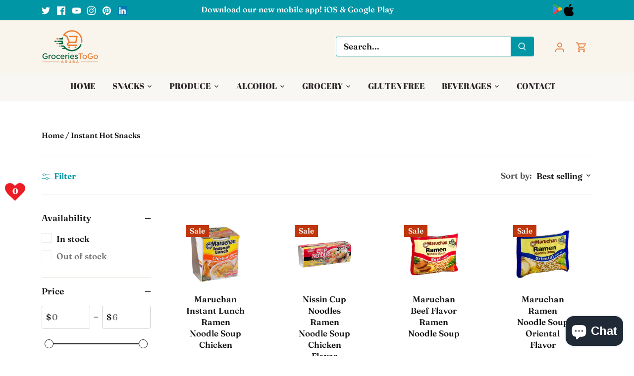

--- FILE ---
content_type: text/html; charset=utf-8
request_url: https://groceriestogoaruba.com/collections/instant-hot-snacks
body_size: 45771
content:
<!doctype html>
<html class="no-js" lang="en">
<head>

  <!-- Google tag (gtag.js) -->
<script async src="https://www.googletagmanager.com/gtag/js?id=AW-1030936416"></script>
<script>
  window.dataLayer = window.dataLayer || [];
  function gtag(){dataLayer.push(arguments);}
  gtag('js', new Date());

  gtag('config', 'AW-1030936416');
</script><link rel="shortcut icon" href="//groceriestogoaruba.com/cdn/shop/files/GROCERIES_TO_GO_ICON_RGB_32x32.jpg?v=1661229456" type="image/png"><!-- PROGRESSIFY-ME:START -->
<link rel="manifest" href="/a/progressify/groceriestogoaruba/manifest.json">
<!-- PROGRESSIFY-ME:END -->
 
  <!-- Canopy 4.2.2 -->

  <link rel="preload" href="//groceriestogoaruba.com/cdn/shop/t/14/assets/styles.css?v=11548713834131668731759332464" as="style">
  <meta charset="utf-8" />
<meta name="viewport" content="width=device-width,initial-scale=1.0" />
<meta http-equiv="X-UA-Compatible" content="IE=edge">

<link rel="preconnect" href="https://cdn.shopify.com" crossorigin>
<link rel="preconnect" href="https://fonts.shopify.com" crossorigin>
<link rel="preconnect" href="https://monorail-edge.shopifysvc.com">
<meta name="facebook-domain-verification" content="byx9pmdh41gqeje46paaf2t0kaccy1" /><link rel="preload" as="font" href="//groceriestogoaruba.com/cdn/fonts/fraunces/fraunces_n6.69791a9f00600e5a1e56a6f64efc9d10a28b9c92.woff2" type="font/woff2" crossorigin><link rel="preload" as="font" href="//groceriestogoaruba.com/cdn/fonts/fraunces/fraunces_n9.bcb49618ca30e3e70bfa61b1da9f8641e8e5385c.woff2" type="font/woff2" crossorigin><link rel="preload" as="font" href="//groceriestogoaruba.com/cdn/fonts/fraunces/fraunces_i6.8862d206518ce141218adf4eaf0e5d478cbd024a.woff2" type="font/woff2" crossorigin><link rel="preload" as="font" href="//groceriestogoaruba.com/cdn/fonts/fraunces/fraunces_i9.e35b882f77f3e29357ae4b8ef60e0cd9367dd91d.woff2" type="font/woff2" crossorigin><link rel="preload" as="font" href="//groceriestogoaruba.com/cdn/fonts/abril_fatface/abrilfatface_n4.002841dd08a4d39b2c2d7fe9d598d4782afb7225.woff2" type="font/woff2" crossorigin><link rel="preload" as="font" href="//groceriestogoaruba.com/cdn/fonts/abril_fatface/abrilfatface_n4.002841dd08a4d39b2c2d7fe9d598d4782afb7225.woff2" type="font/woff2" crossorigin><link rel="preload" as="font" href="//groceriestogoaruba.com/cdn/fonts/cabin/cabin_n7.255204a342bfdbc9ae2017bd4e6a90f8dbb2f561.woff2" type="font/woff2" crossorigin><link rel="preload" href="//groceriestogoaruba.com/cdn/shop/t/14/assets/vendor.min.js?v=137803223016851922661667236645" as="script">
<link rel="preload" href="//groceriestogoaruba.com/cdn/shop/t/14/assets/theme.js?v=129154844090270201351673399423" as="script"><link rel="canonical" href="https://groceriestogoaruba.com/collections/instant-hot-snacks" />


  <title>
    Instant Hot Snacks &ndash; GroceriesToGo Aruba
  </title>

  <meta property="og:site_name" content="GroceriesToGo Aruba">
<meta property="og:url" content="https://groceriestogoaruba.com/collections/instant-hot-snacks">
<meta property="og:title" content="Instant Hot Snacks">
<meta property="og:type" content="product.group">
<meta property="og:description" content="Welcome to our unique grocery delivery service in Aruba! We offer quality and convenience for all your vacation essentials. Browse and order groceries from the comfort of your vacation rental."><meta property="og:image" content="http://groceriestogoaruba.com/cdn/shop/files/342C850F-72FA-4F4C-9541-9407EEF9AA74_3fdb728a-bec4-4ba6-80d6-1fe7c0c1684b_1200x1200.png?v=1673474123">
  <meta property="og:image:secure_url" content="https://groceriestogoaruba.com/cdn/shop/files/342C850F-72FA-4F4C-9541-9407EEF9AA74_3fdb728a-bec4-4ba6-80d6-1fe7c0c1684b_1200x1200.png?v=1673474123">
  <meta property="og:image:width" content="1200">
  <meta property="og:image:height" content="628"><meta name="twitter:site" content="@GtgAruba"><meta name="twitter:card" content="summary_large_image">
<meta name="twitter:title" content="Instant Hot Snacks">
<meta name="twitter:description" content="Welcome to our unique grocery delivery service in Aruba! We offer quality and convenience for all your vacation essentials. Browse and order groceries from the comfort of your vacation rental.">


  <link href="//groceriestogoaruba.com/cdn/shop/t/14/assets/styles.css?v=11548713834131668731759332464" rel="stylesheet" type="text/css" media="all" />

  <script>
    document.documentElement.className = document.documentElement.className.replace('no-js', 'js');
    window.theme = window.theme || {};
    
    theme.money_format_with_code_preference = "${{amount}}";
    
    theme.money_format = "${{amount}}";
    theme.customerIsLoggedIn = false;

    
      theme.shippingCalcMoneyFormat = "${{amount}}";
    

    theme.strings = {
      previous: "Previous",
      next: "Next",
      close: "Close",
      addressError: "Error looking up that address",
      addressNoResults: "No results for that address",
      addressQueryLimit: "You have exceeded the Google API usage limit. Consider upgrading to a \u003ca href=\"https:\/\/developers.google.com\/maps\/premium\/usage-limits\"\u003ePremium Plan\u003c\/a\u003e.",
      authError: "There was a problem authenticating your Google Maps API Key.",
      shippingCalcSubmitButton: "Calculate delivery ",
      shippingCalcSubmitButtonDisabled: "Calculating...",
      infiniteScrollCollectionLoading: "Loading more items...",
      infiniteScrollCollectionFinishedMsg : "No more items",
      infiniteScrollBlogLoading: "Loading more articles...",
      infiniteScrollBlogFinishedMsg : "No more articles",
      blogsShowTags: "Show tags",
      priceNonExistent: "Unavailable",
      buttonDefault: "Add to Cart",
      buttonNoStock: "Out of stock",
      buttonNoVariant: "Unavailable",
      unitPriceSeparator: " \/ ",
      onlyXLeft: "[[ quantity ]] in stock",
      productAddingToCart: "Adding",
      productAddedToCart: "Added",
      quickbuyAdded: "Added to cart",
      cartSummary: "View cart",
      cartContinue: "Continue shopping",
      colorBoxPrevious: "Previous",
      colorBoxNext: "Next",
      colorBoxClose: "Close",
      imageSlider: "Image slider",
      confirmEmptyCart: "Are you sure you want to empty your cart?",
      inYourCart: "In your cart",
      removeFromCart: "Remove from cart",
      clearAll: "Clear all",
      layout_live_search_see_all: "See all results",
      general_quick_search_pages: "Pages",
      general_quick_search_no_results: "Sorry, we couldn\u0026#39;t find any results",
      products_labels_sold_out: "Sold Out",
      products_labels_sale: "Sale",
      maximumQuantity: "You can only have [quantity] in your cart",
      fullDetails: "Full details",
      cartConfirmRemove: "Are you sure you want to remove this item?"
    };

    theme.routes = {
      root_url: '/',
      account_url: '/account',
      account_login_url: '/account/login',
      account_logout_url: '/account/logout',
      account_recover_url: '/account/recover',
      account_register_url: '/account/register',
      account_addresses_url: '/account/addresses',
      collections_url: '/collections',
      all_products_collection_url: '/collections/all',
      search_url: '/search',
      cart_url: '/cart',
      cart_add_url: '/cart/add',
      cart_change_url: '/cart/change',
      cart_clear_url: '/cart/clear'
    };

    theme.scripts = {
      masonry: "\/\/groceriestogoaruba.com\/cdn\/shop\/t\/14\/assets\/masonry.v3.2.2.min.js?v=70136629540791627221667236645",
      jqueryInfiniteScroll: "\/\/groceriestogoaruba.com\/cdn\/shop\/t\/14\/assets\/jquery.infinitescroll.2.1.0.min.js?v=162864979201917639991667236645",
      underscore: "\/\/cdnjs.cloudflare.com\/ajax\/libs\/underscore.js\/1.6.0\/underscore-min.js",
      shopifyCommon: "\/\/groceriestogoaruba.com\/cdn\/shopifycloud\/storefront\/assets\/themes_support\/shopify_common-5f594365.js",
      jqueryCart: "\/\/groceriestogoaruba.com\/cdn\/shop\/t\/14\/assets\/shipping-calculator.v1.0.min.js?v=20682063813605048711667236645"
    };

    theme.settings = {
      cartType: "drawer-dynamic",
      openCartDrawerOnMob: false,
      quickBuyType: "in-page",
      superscriptDecimals: false,
      currencyCodeEnabled: false
    }
  </script><script>window.performance && window.performance.mark && window.performance.mark('shopify.content_for_header.start');</script><meta id="shopify-digital-wallet" name="shopify-digital-wallet" content="/59139162252/digital_wallets/dialog">
<link rel="alternate" type="application/atom+xml" title="Feed" href="/collections/instant-hot-snacks.atom" />
<link rel="alternate" type="application/json+oembed" href="https://groceriestogoaruba.com/collections/instant-hot-snacks.oembed">
<script async="async" src="/checkouts/internal/preloads.js?locale=en-BQ"></script>
<script id="shopify-features" type="application/json">{"accessToken":"d5436838f8c98da6c655ba1f89fa19ad","betas":["rich-media-storefront-analytics"],"domain":"groceriestogoaruba.com","predictiveSearch":true,"shopId":59139162252,"locale":"en"}</script>
<script>var Shopify = Shopify || {};
Shopify.shop = "groceriestogoaruba.myshopify.com";
Shopify.locale = "en";
Shopify.currency = {"active":"USD","rate":"1.0"};
Shopify.country = "BQ";
Shopify.theme = {"name":"GroceriesToGo Aruba by Rialto Partners","id":129640005772,"schema_name":"Canopy","schema_version":"4.2.2","theme_store_id":732,"role":"main"};
Shopify.theme.handle = "null";
Shopify.theme.style = {"id":null,"handle":null};
Shopify.cdnHost = "groceriestogoaruba.com/cdn";
Shopify.routes = Shopify.routes || {};
Shopify.routes.root = "/";</script>
<script type="module">!function(o){(o.Shopify=o.Shopify||{}).modules=!0}(window);</script>
<script>!function(o){function n(){var o=[];function n(){o.push(Array.prototype.slice.apply(arguments))}return n.q=o,n}var t=o.Shopify=o.Shopify||{};t.loadFeatures=n(),t.autoloadFeatures=n()}(window);</script>
<script id="shop-js-analytics" type="application/json">{"pageType":"collection"}</script>
<script defer="defer" async type="module" src="//groceriestogoaruba.com/cdn/shopifycloud/shop-js/modules/v2/client.init-shop-cart-sync_IZsNAliE.en.esm.js"></script>
<script defer="defer" async type="module" src="//groceriestogoaruba.com/cdn/shopifycloud/shop-js/modules/v2/chunk.common_0OUaOowp.esm.js"></script>
<script type="module">
  await import("//groceriestogoaruba.com/cdn/shopifycloud/shop-js/modules/v2/client.init-shop-cart-sync_IZsNAliE.en.esm.js");
await import("//groceriestogoaruba.com/cdn/shopifycloud/shop-js/modules/v2/chunk.common_0OUaOowp.esm.js");

  window.Shopify.SignInWithShop?.initShopCartSync?.({"fedCMEnabled":true,"windoidEnabled":true});

</script>
<script>(function() {
  var isLoaded = false;
  function asyncLoad() {
    if (isLoaded) return;
    isLoaded = true;
    var urls = ["https:\/\/slots-app.logbase.io\/slots-script-tag.js?shop=groceriestogoaruba.myshopify.com","\/\/swymv3free-01.azureedge.net\/code\/swym-shopify.js?shop=groceriestogoaruba.myshopify.com","\/\/open-signin.okasconcepts.com\/js\/resource.js?shop=groceriestogoaruba.myshopify.com","https:\/\/static.klaviyo.com\/onsite\/js\/UkC3z2\/klaviyo.js?company_id=UkC3z2\u0026shop=groceriestogoaruba.myshopify.com","https:\/\/api-na1.hubapi.com\/scriptloader\/v1\/39999169.js?shop=groceriestogoaruba.myshopify.com"];
    for (var i = 0; i < urls.length; i++) {
      var s = document.createElement('script');
      s.type = 'text/javascript';
      s.async = true;
      s.src = urls[i];
      var x = document.getElementsByTagName('script')[0];
      x.parentNode.insertBefore(s, x);
    }
  };
  if(window.attachEvent) {
    window.attachEvent('onload', asyncLoad);
  } else {
    window.addEventListener('load', asyncLoad, false);
  }
})();</script>
<script id="__st">var __st={"a":59139162252,"offset":-18000,"reqid":"197f6817-fb47-4416-a293-08cce7c847e1-1768419737","pageurl":"groceriestogoaruba.com\/collections\/instant-hot-snacks","u":"25a643f9dcb5","p":"collection","rtyp":"collection","rid":276185710732};</script>
<script>window.ShopifyPaypalV4VisibilityTracking = true;</script>
<script id="captcha-bootstrap">!function(){'use strict';const t='contact',e='account',n='new_comment',o=[[t,t],['blogs',n],['comments',n],[t,'customer']],c=[[e,'customer_login'],[e,'guest_login'],[e,'recover_customer_password'],[e,'create_customer']],r=t=>t.map((([t,e])=>`form[action*='/${t}']:not([data-nocaptcha='true']) input[name='form_type'][value='${e}']`)).join(','),a=t=>()=>t?[...document.querySelectorAll(t)].map((t=>t.form)):[];function s(){const t=[...o],e=r(t);return a(e)}const i='password',u='form_key',d=['recaptcha-v3-token','g-recaptcha-response','h-captcha-response',i],f=()=>{try{return window.sessionStorage}catch{return}},m='__shopify_v',_=t=>t.elements[u];function p(t,e,n=!1){try{const o=window.sessionStorage,c=JSON.parse(o.getItem(e)),{data:r}=function(t){const{data:e,action:n}=t;return t[m]||n?{data:e,action:n}:{data:t,action:n}}(c);for(const[e,n]of Object.entries(r))t.elements[e]&&(t.elements[e].value=n);n&&o.removeItem(e)}catch(o){console.error('form repopulation failed',{error:o})}}const l='form_type',E='cptcha';function T(t){t.dataset[E]=!0}const w=window,h=w.document,L='Shopify',v='ce_forms',y='captcha';let A=!1;((t,e)=>{const n=(g='f06e6c50-85a8-45c8-87d0-21a2b65856fe',I='https://cdn.shopify.com/shopifycloud/storefront-forms-hcaptcha/ce_storefront_forms_captcha_hcaptcha.v1.5.2.iife.js',D={infoText:'Protected by hCaptcha',privacyText:'Privacy',termsText:'Terms'},(t,e,n)=>{const o=w[L][v],c=o.bindForm;if(c)return c(t,g,e,D).then(n);var r;o.q.push([[t,g,e,D],n]),r=I,A||(h.body.append(Object.assign(h.createElement('script'),{id:'captcha-provider',async:!0,src:r})),A=!0)});var g,I,D;w[L]=w[L]||{},w[L][v]=w[L][v]||{},w[L][v].q=[],w[L][y]=w[L][y]||{},w[L][y].protect=function(t,e){n(t,void 0,e),T(t)},Object.freeze(w[L][y]),function(t,e,n,w,h,L){const[v,y,A,g]=function(t,e,n){const i=e?o:[],u=t?c:[],d=[...i,...u],f=r(d),m=r(i),_=r(d.filter((([t,e])=>n.includes(e))));return[a(f),a(m),a(_),s()]}(w,h,L),I=t=>{const e=t.target;return e instanceof HTMLFormElement?e:e&&e.form},D=t=>v().includes(t);t.addEventListener('submit',(t=>{const e=I(t);if(!e)return;const n=D(e)&&!e.dataset.hcaptchaBound&&!e.dataset.recaptchaBound,o=_(e),c=g().includes(e)&&(!o||!o.value);(n||c)&&t.preventDefault(),c&&!n&&(function(t){try{if(!f())return;!function(t){const e=f();if(!e)return;const n=_(t);if(!n)return;const o=n.value;o&&e.removeItem(o)}(t);const e=Array.from(Array(32),(()=>Math.random().toString(36)[2])).join('');!function(t,e){_(t)||t.append(Object.assign(document.createElement('input'),{type:'hidden',name:u})),t.elements[u].value=e}(t,e),function(t,e){const n=f();if(!n)return;const o=[...t.querySelectorAll(`input[type='${i}']`)].map((({name:t})=>t)),c=[...d,...o],r={};for(const[a,s]of new FormData(t).entries())c.includes(a)||(r[a]=s);n.setItem(e,JSON.stringify({[m]:1,action:t.action,data:r}))}(t,e)}catch(e){console.error('failed to persist form',e)}}(e),e.submit())}));const S=(t,e)=>{t&&!t.dataset[E]&&(n(t,e.some((e=>e===t))),T(t))};for(const o of['focusin','change'])t.addEventListener(o,(t=>{const e=I(t);D(e)&&S(e,y())}));const B=e.get('form_key'),M=e.get(l),P=B&&M;t.addEventListener('DOMContentLoaded',(()=>{const t=y();if(P)for(const e of t)e.elements[l].value===M&&p(e,B);[...new Set([...A(),...v().filter((t=>'true'===t.dataset.shopifyCaptcha))])].forEach((e=>S(e,t)))}))}(h,new URLSearchParams(w.location.search),n,t,e,['guest_login'])})(!1,!0)}();</script>
<script integrity="sha256-4kQ18oKyAcykRKYeNunJcIwy7WH5gtpwJnB7kiuLZ1E=" data-source-attribution="shopify.loadfeatures" defer="defer" src="//groceriestogoaruba.com/cdn/shopifycloud/storefront/assets/storefront/load_feature-a0a9edcb.js" crossorigin="anonymous"></script>
<script data-source-attribution="shopify.dynamic_checkout.dynamic.init">var Shopify=Shopify||{};Shopify.PaymentButton=Shopify.PaymentButton||{isStorefrontPortableWallets:!0,init:function(){window.Shopify.PaymentButton.init=function(){};var t=document.createElement("script");t.src="https://groceriestogoaruba.com/cdn/shopifycloud/portable-wallets/latest/portable-wallets.en.js",t.type="module",document.head.appendChild(t)}};
</script>
<script data-source-attribution="shopify.dynamic_checkout.buyer_consent">
  function portableWalletsHideBuyerConsent(e){var t=document.getElementById("shopify-buyer-consent"),n=document.getElementById("shopify-subscription-policy-button");t&&n&&(t.classList.add("hidden"),t.setAttribute("aria-hidden","true"),n.removeEventListener("click",e))}function portableWalletsShowBuyerConsent(e){var t=document.getElementById("shopify-buyer-consent"),n=document.getElementById("shopify-subscription-policy-button");t&&n&&(t.classList.remove("hidden"),t.removeAttribute("aria-hidden"),n.addEventListener("click",e))}window.Shopify?.PaymentButton&&(window.Shopify.PaymentButton.hideBuyerConsent=portableWalletsHideBuyerConsent,window.Shopify.PaymentButton.showBuyerConsent=portableWalletsShowBuyerConsent);
</script>
<script data-source-attribution="shopify.dynamic_checkout.cart.bootstrap">document.addEventListener("DOMContentLoaded",(function(){function t(){return document.querySelector("shopify-accelerated-checkout-cart, shopify-accelerated-checkout")}if(t())Shopify.PaymentButton.init();else{new MutationObserver((function(e,n){t()&&(Shopify.PaymentButton.init(),n.disconnect())})).observe(document.body,{childList:!0,subtree:!0})}}));
</script>

<script>window.performance && window.performance.mark && window.performance.mark('shopify.content_for_header.end');</script>
  <!-- Google Tag Manager -->
<script>(function(w,d,s,l,i){w[l]=w[l]||[];w[l].push({'gtm.start':
new Date().getTime(),event:'gtm.js'});var f=d.getElementsByTagName(s)[0],
j=d.createElement(s),dl=l!='dataLayer'?'&l='+l:'';j.async=true;j.src=
'https://www.googletagmanager.com/gtm.js?id='+i+dl;f.parentNode.insertBefore(j,f);
})(window,document,'script','dataLayer','GTM-KBQ83H3');</script>
<!-- End Google Tag Manager -->

  <!-- Google tag (gtag.js) -->
<script async src="https://www.googletagmanager.com/gtag/js?id=G-EKFWD0XBNB"></script>
<script>
  window.dataLayer = window.dataLayer || [];
  function gtag(){dataLayer.push(arguments);}
  gtag('js', new Date());

  gtag('config', 'G-EKFWD0XBNB');
</script>
  
<link rel="dns-prefetch" href="https://cdn.secomapp.com/">
<link rel="dns-prefetch" href="https://ajax.googleapis.com/">
<link rel="dns-prefetch" href="https://cdnjs.cloudflare.com/">
<link rel="preload" as="stylesheet" href="//groceriestogoaruba.com/cdn/shop/t/14/assets/sca-pp.css?v=178374312540912810101680063377">

<link rel="stylesheet" href="//groceriestogoaruba.com/cdn/shop/t/14/assets/sca-pp.css?v=178374312540912810101680063377">
 <script>
  
  SCAPPShop = {};
    
  </script> 

  <!-- Google tag (gtag.js) -->
<script async src="https://www.googletagmanager.com/gtag/js?id=G-D1BKRNRHW6"></script>
<script>
  window.dataLayer = window.dataLayer || [];
  function gtag(){dataLayer.push(arguments);}
  gtag('js', new Date());

  gtag('config', 'G-D1BKRNRHW6');
</script>
  
<script src="https://cdn.shopify.com/extensions/019b972e-1a02-76ca-b528-baf6366be1f4/order-delivery-date-time-72/assets/slots-script-tag.js" type="text/javascript" defer="defer"></script>
<script src="https://cdn.shopify.com/extensions/7bc9bb47-adfa-4267-963e-cadee5096caf/inbox-1252/assets/inbox-chat-loader.js" type="text/javascript" defer="defer"></script>
<link href="https://monorail-edge.shopifysvc.com" rel="dns-prefetch">
<script>(function(){if ("sendBeacon" in navigator && "performance" in window) {try {var session_token_from_headers = performance.getEntriesByType('navigation')[0].serverTiming.find(x => x.name == '_s').description;} catch {var session_token_from_headers = undefined;}var session_cookie_matches = document.cookie.match(/_shopify_s=([^;]*)/);var session_token_from_cookie = session_cookie_matches && session_cookie_matches.length === 2 ? session_cookie_matches[1] : "";var session_token = session_token_from_headers || session_token_from_cookie || "";function handle_abandonment_event(e) {var entries = performance.getEntries().filter(function(entry) {return /monorail-edge.shopifysvc.com/.test(entry.name);});if (!window.abandonment_tracked && entries.length === 0) {window.abandonment_tracked = true;var currentMs = Date.now();var navigation_start = performance.timing.navigationStart;var payload = {shop_id: 59139162252,url: window.location.href,navigation_start,duration: currentMs - navigation_start,session_token,page_type: "collection"};window.navigator.sendBeacon("https://monorail-edge.shopifysvc.com/v1/produce", JSON.stringify({schema_id: "online_store_buyer_site_abandonment/1.1",payload: payload,metadata: {event_created_at_ms: currentMs,event_sent_at_ms: currentMs}}));}}window.addEventListener('pagehide', handle_abandonment_event);}}());</script>
<script id="web-pixels-manager-setup">(function e(e,d,r,n,o){if(void 0===o&&(o={}),!Boolean(null===(a=null===(i=window.Shopify)||void 0===i?void 0:i.analytics)||void 0===a?void 0:a.replayQueue)){var i,a;window.Shopify=window.Shopify||{};var t=window.Shopify;t.analytics=t.analytics||{};var s=t.analytics;s.replayQueue=[],s.publish=function(e,d,r){return s.replayQueue.push([e,d,r]),!0};try{self.performance.mark("wpm:start")}catch(e){}var l=function(){var e={modern:/Edge?\/(1{2}[4-9]|1[2-9]\d|[2-9]\d{2}|\d{4,})\.\d+(\.\d+|)|Firefox\/(1{2}[4-9]|1[2-9]\d|[2-9]\d{2}|\d{4,})\.\d+(\.\d+|)|Chrom(ium|e)\/(9{2}|\d{3,})\.\d+(\.\d+|)|(Maci|X1{2}).+ Version\/(15\.\d+|(1[6-9]|[2-9]\d|\d{3,})\.\d+)([,.]\d+|)( \(\w+\)|)( Mobile\/\w+|) Safari\/|Chrome.+OPR\/(9{2}|\d{3,})\.\d+\.\d+|(CPU[ +]OS|iPhone[ +]OS|CPU[ +]iPhone|CPU IPhone OS|CPU iPad OS)[ +]+(15[._]\d+|(1[6-9]|[2-9]\d|\d{3,})[._]\d+)([._]\d+|)|Android:?[ /-](13[3-9]|1[4-9]\d|[2-9]\d{2}|\d{4,})(\.\d+|)(\.\d+|)|Android.+Firefox\/(13[5-9]|1[4-9]\d|[2-9]\d{2}|\d{4,})\.\d+(\.\d+|)|Android.+Chrom(ium|e)\/(13[3-9]|1[4-9]\d|[2-9]\d{2}|\d{4,})\.\d+(\.\d+|)|SamsungBrowser\/([2-9]\d|\d{3,})\.\d+/,legacy:/Edge?\/(1[6-9]|[2-9]\d|\d{3,})\.\d+(\.\d+|)|Firefox\/(5[4-9]|[6-9]\d|\d{3,})\.\d+(\.\d+|)|Chrom(ium|e)\/(5[1-9]|[6-9]\d|\d{3,})\.\d+(\.\d+|)([\d.]+$|.*Safari\/(?![\d.]+ Edge\/[\d.]+$))|(Maci|X1{2}).+ Version\/(10\.\d+|(1[1-9]|[2-9]\d|\d{3,})\.\d+)([,.]\d+|)( \(\w+\)|)( Mobile\/\w+|) Safari\/|Chrome.+OPR\/(3[89]|[4-9]\d|\d{3,})\.\d+\.\d+|(CPU[ +]OS|iPhone[ +]OS|CPU[ +]iPhone|CPU IPhone OS|CPU iPad OS)[ +]+(10[._]\d+|(1[1-9]|[2-9]\d|\d{3,})[._]\d+)([._]\d+|)|Android:?[ /-](13[3-9]|1[4-9]\d|[2-9]\d{2}|\d{4,})(\.\d+|)(\.\d+|)|Mobile Safari.+OPR\/([89]\d|\d{3,})\.\d+\.\d+|Android.+Firefox\/(13[5-9]|1[4-9]\d|[2-9]\d{2}|\d{4,})\.\d+(\.\d+|)|Android.+Chrom(ium|e)\/(13[3-9]|1[4-9]\d|[2-9]\d{2}|\d{4,})\.\d+(\.\d+|)|Android.+(UC? ?Browser|UCWEB|U3)[ /]?(15\.([5-9]|\d{2,})|(1[6-9]|[2-9]\d|\d{3,})\.\d+)\.\d+|SamsungBrowser\/(5\.\d+|([6-9]|\d{2,})\.\d+)|Android.+MQ{2}Browser\/(14(\.(9|\d{2,})|)|(1[5-9]|[2-9]\d|\d{3,})(\.\d+|))(\.\d+|)|K[Aa][Ii]OS\/(3\.\d+|([4-9]|\d{2,})\.\d+)(\.\d+|)/},d=e.modern,r=e.legacy,n=navigator.userAgent;return n.match(d)?"modern":n.match(r)?"legacy":"unknown"}(),u="modern"===l?"modern":"legacy",c=(null!=n?n:{modern:"",legacy:""})[u],f=function(e){return[e.baseUrl,"/wpm","/b",e.hashVersion,"modern"===e.buildTarget?"m":"l",".js"].join("")}({baseUrl:d,hashVersion:r,buildTarget:u}),m=function(e){var d=e.version,r=e.bundleTarget,n=e.surface,o=e.pageUrl,i=e.monorailEndpoint;return{emit:function(e){var a=e.status,t=e.errorMsg,s=(new Date).getTime(),l=JSON.stringify({metadata:{event_sent_at_ms:s},events:[{schema_id:"web_pixels_manager_load/3.1",payload:{version:d,bundle_target:r,page_url:o,status:a,surface:n,error_msg:t},metadata:{event_created_at_ms:s}}]});if(!i)return console&&console.warn&&console.warn("[Web Pixels Manager] No Monorail endpoint provided, skipping logging."),!1;try{return self.navigator.sendBeacon.bind(self.navigator)(i,l)}catch(e){}var u=new XMLHttpRequest;try{return u.open("POST",i,!0),u.setRequestHeader("Content-Type","text/plain"),u.send(l),!0}catch(e){return console&&console.warn&&console.warn("[Web Pixels Manager] Got an unhandled error while logging to Monorail."),!1}}}}({version:r,bundleTarget:l,surface:e.surface,pageUrl:self.location.href,monorailEndpoint:e.monorailEndpoint});try{o.browserTarget=l,function(e){var d=e.src,r=e.async,n=void 0===r||r,o=e.onload,i=e.onerror,a=e.sri,t=e.scriptDataAttributes,s=void 0===t?{}:t,l=document.createElement("script"),u=document.querySelector("head"),c=document.querySelector("body");if(l.async=n,l.src=d,a&&(l.integrity=a,l.crossOrigin="anonymous"),s)for(var f in s)if(Object.prototype.hasOwnProperty.call(s,f))try{l.dataset[f]=s[f]}catch(e){}if(o&&l.addEventListener("load",o),i&&l.addEventListener("error",i),u)u.appendChild(l);else{if(!c)throw new Error("Did not find a head or body element to append the script");c.appendChild(l)}}({src:f,async:!0,onload:function(){if(!function(){var e,d;return Boolean(null===(d=null===(e=window.Shopify)||void 0===e?void 0:e.analytics)||void 0===d?void 0:d.initialized)}()){var d=window.webPixelsManager.init(e)||void 0;if(d){var r=window.Shopify.analytics;r.replayQueue.forEach((function(e){var r=e[0],n=e[1],o=e[2];d.publishCustomEvent(r,n,o)})),r.replayQueue=[],r.publish=d.publishCustomEvent,r.visitor=d.visitor,r.initialized=!0}}},onerror:function(){return m.emit({status:"failed",errorMsg:"".concat(f," has failed to load")})},sri:function(e){var d=/^sha384-[A-Za-z0-9+/=]+$/;return"string"==typeof e&&d.test(e)}(c)?c:"",scriptDataAttributes:o}),m.emit({status:"loading"})}catch(e){m.emit({status:"failed",errorMsg:(null==e?void 0:e.message)||"Unknown error"})}}})({shopId: 59139162252,storefrontBaseUrl: "https://groceriestogoaruba.com",extensionsBaseUrl: "https://extensions.shopifycdn.com/cdn/shopifycloud/web-pixels-manager",monorailEndpoint: "https://monorail-edge.shopifysvc.com/unstable/produce_batch",surface: "storefront-renderer",enabledBetaFlags: ["2dca8a86","a0d5f9d2"],webPixelsConfigList: [{"id":"1459847308","configuration":"{\"accountID\":\"UkC3z2\",\"webPixelConfig\":\"eyJlbmFibGVBZGRlZFRvQ2FydEV2ZW50cyI6IHRydWV9\"}","eventPayloadVersion":"v1","runtimeContext":"STRICT","scriptVersion":"524f6c1ee37bacdca7657a665bdca589","type":"APP","apiClientId":123074,"privacyPurposes":["ANALYTICS","MARKETING"],"dataSharingAdjustments":{"protectedCustomerApprovalScopes":["read_customer_address","read_customer_email","read_customer_name","read_customer_personal_data","read_customer_phone"]}},{"id":"1101267084","configuration":"{\"accountID\":\"groceriestogoaruba\"}","eventPayloadVersion":"v1","runtimeContext":"STRICT","scriptVersion":"1d4c781273105676f6b02a329648437f","type":"APP","apiClientId":32196493313,"privacyPurposes":["ANALYTICS","MARKETING","SALE_OF_DATA"],"dataSharingAdjustments":{"protectedCustomerApprovalScopes":["read_customer_address","read_customer_email","read_customer_name","read_customer_personal_data","read_customer_phone"]}},{"id":"475168908","configuration":"{\"swymApiEndpoint\":\"https:\/\/swymstore-v3free-01.swymrelay.com\",\"swymTier\":\"v3free-01\"}","eventPayloadVersion":"v1","runtimeContext":"STRICT","scriptVersion":"5b6f6917e306bc7f24523662663331c0","type":"APP","apiClientId":1350849,"privacyPurposes":["ANALYTICS","MARKETING","PREFERENCES"],"dataSharingAdjustments":{"protectedCustomerApprovalScopes":["read_customer_email","read_customer_name","read_customer_personal_data","read_customer_phone"]}},{"id":"445218956","configuration":"{\"config\":\"{\\\"pixel_id\\\":\\\"G-D1BKRNRHW6\\\",\\\"gtag_events\\\":[{\\\"type\\\":\\\"purchase\\\",\\\"action_label\\\":\\\"G-D1BKRNRHW6\\\"},{\\\"type\\\":\\\"page_view\\\",\\\"action_label\\\":\\\"G-D1BKRNRHW6\\\"},{\\\"type\\\":\\\"view_item\\\",\\\"action_label\\\":\\\"G-D1BKRNRHW6\\\"},{\\\"type\\\":\\\"search\\\",\\\"action_label\\\":\\\"G-D1BKRNRHW6\\\"},{\\\"type\\\":\\\"add_to_cart\\\",\\\"action_label\\\":\\\"G-D1BKRNRHW6\\\"},{\\\"type\\\":\\\"begin_checkout\\\",\\\"action_label\\\":\\\"G-D1BKRNRHW6\\\"},{\\\"type\\\":\\\"add_payment_info\\\",\\\"action_label\\\":\\\"G-D1BKRNRHW6\\\"}],\\\"enable_monitoring_mode\\\":false}\"}","eventPayloadVersion":"v1","runtimeContext":"OPEN","scriptVersion":"b2a88bafab3e21179ed38636efcd8a93","type":"APP","apiClientId":1780363,"privacyPurposes":[],"dataSharingAdjustments":{"protectedCustomerApprovalScopes":["read_customer_address","read_customer_email","read_customer_name","read_customer_personal_data","read_customer_phone"]}},{"id":"230654092","configuration":"{\"pixel_id\":\"805719259874115\",\"pixel_type\":\"facebook_pixel\",\"metaapp_system_user_token\":\"-\"}","eventPayloadVersion":"v1","runtimeContext":"OPEN","scriptVersion":"ca16bc87fe92b6042fbaa3acc2fbdaa6","type":"APP","apiClientId":2329312,"privacyPurposes":["ANALYTICS","MARKETING","SALE_OF_DATA"],"dataSharingAdjustments":{"protectedCustomerApprovalScopes":["read_customer_address","read_customer_email","read_customer_name","read_customer_personal_data","read_customer_phone"]}},{"id":"89161868","eventPayloadVersion":"v1","runtimeContext":"LAX","scriptVersion":"1","type":"CUSTOM","privacyPurposes":["ANALYTICS"],"name":"Google Analytics tag (migrated)"},{"id":"shopify-app-pixel","configuration":"{}","eventPayloadVersion":"v1","runtimeContext":"STRICT","scriptVersion":"0450","apiClientId":"shopify-pixel","type":"APP","privacyPurposes":["ANALYTICS","MARKETING"]},{"id":"shopify-custom-pixel","eventPayloadVersion":"v1","runtimeContext":"LAX","scriptVersion":"0450","apiClientId":"shopify-pixel","type":"CUSTOM","privacyPurposes":["ANALYTICS","MARKETING"]}],isMerchantRequest: false,initData: {"shop":{"name":"GroceriesToGo Aruba","paymentSettings":{"currencyCode":"USD"},"myshopifyDomain":"groceriestogoaruba.myshopify.com","countryCode":"AW","storefrontUrl":"https:\/\/groceriestogoaruba.com"},"customer":null,"cart":null,"checkout":null,"productVariants":[],"purchasingCompany":null},},"https://groceriestogoaruba.com/cdn","7cecd0b6w90c54c6cpe92089d5m57a67346",{"modern":"","legacy":""},{"shopId":"59139162252","storefrontBaseUrl":"https:\/\/groceriestogoaruba.com","extensionBaseUrl":"https:\/\/extensions.shopifycdn.com\/cdn\/shopifycloud\/web-pixels-manager","surface":"storefront-renderer","enabledBetaFlags":"[\"2dca8a86\", \"a0d5f9d2\"]","isMerchantRequest":"false","hashVersion":"7cecd0b6w90c54c6cpe92089d5m57a67346","publish":"custom","events":"[[\"page_viewed\",{}],[\"collection_viewed\",{\"collection\":{\"id\":\"276185710732\",\"title\":\"Instant Hot Snacks\",\"productVariants\":[{\"price\":{\"amount\":1.2,\"currencyCode\":\"USD\"},\"product\":{\"title\":\"Maruchan Instant Lunch Ramen Noodle Soup Chicken\",\"vendor\":\"Aruba\",\"id\":\"7028465926284\",\"untranslatedTitle\":\"Maruchan Instant Lunch Ramen Noodle Soup Chicken\",\"url\":\"\/products\/maruchan-instant-lunch-ramen-noodle-soup-chicken\",\"type\":\"\"},\"id\":\"40611737993356\",\"image\":{\"src\":\"\/\/groceriestogoaruba.com\/cdn\/shop\/products\/a1l1_600_600_7606c464-5997-44d7-82b2-0cfcbea4f909.jpg?v=1677193988\"},\"sku\":\"129437\",\"title\":\"Default Title\",\"untranslatedTitle\":\"Default Title\"},{\"price\":{\"amount\":3.57,\"currencyCode\":\"USD\"},\"product\":{\"title\":\"Nissin Cup Noodles Ramen Noodle Soup Chicken Flavor\",\"vendor\":\"Aruba\",\"id\":\"7028495581324\",\"untranslatedTitle\":\"Nissin Cup Noodles Ramen Noodle Soup Chicken Flavor\",\"url\":\"\/products\/nissin-cup-noodles-ramen-noodle-soup-chicken-flavor\",\"type\":\"\"},\"id\":\"40611797106828\",\"image\":{\"src\":\"\/\/groceriestogoaruba.com\/cdn\/shop\/products\/a1l1_600_600_ce91a4b8-123d-44a1-9c12-2995ed56da41.jpg?v=1677194440\"},\"sku\":\"585737\",\"title\":\"Default Title\",\"untranslatedTitle\":\"Default Title\"},{\"price\":{\"amount\":1.2,\"currencyCode\":\"USD\"},\"product\":{\"title\":\"Maruchan Beef Flavor Ramen Noodle Soup\",\"vendor\":\"Aruba\",\"id\":\"7028465959052\",\"untranslatedTitle\":\"Maruchan Beef Flavor Ramen Noodle Soup\",\"url\":\"\/products\/maruchan-beef-flavor-ramen-noodle-soup\",\"type\":\"\"},\"id\":\"40611738026124\",\"image\":{\"src\":\"\/\/groceriestogoaruba.com\/cdn\/shop\/products\/a1l1_600_600_171c0f77-e94b-44c2-8246-fcd80630be5b.jpg?v=1677193989\"},\"sku\":\"129122\",\"title\":\"Default Title\",\"untranslatedTitle\":\"Default Title\"},{\"price\":{\"amount\":1.2,\"currencyCode\":\"USD\"},\"product\":{\"title\":\"Maruchan Ramen Noodle Soup Oriental Flavor\",\"vendor\":\"Aruba\",\"id\":\"7028466057356\",\"untranslatedTitle\":\"Maruchan Ramen Noodle Soup Oriental Flavor\",\"url\":\"\/products\/maruchan-ramen-noodle-soup-oriental-flavor\",\"type\":\"\"},\"id\":\"40611738058892\",\"image\":{\"src\":\"\/\/groceriestogoaruba.com\/cdn\/shop\/products\/a1l1_600_600_2033a268-eb1f-4584-a3ca-b4d075a25717.jpg?v=1677193991\"},\"sku\":\"129320\",\"title\":\"Default Title\",\"untranslatedTitle\":\"Default Title\"},{\"price\":{\"amount\":1.8,\"currencyCode\":\"USD\"},\"product\":{\"title\":\"Nissin Bowl Noodles Hot \u0026 Spicy Chicken Noodle Soup\",\"vendor\":\"Aruba\",\"id\":\"7028495646860\",\"untranslatedTitle\":\"Nissin Bowl Noodles Hot \u0026 Spicy Chicken Noodle Soup\",\"url\":\"\/products\/nissin-bowl-noodles-hot-and-spicy-chicken-noodle-soup\",\"type\":\"\"},\"id\":\"40611797139596\",\"image\":{\"src\":\"\/\/groceriestogoaruba.com\/cdn\/shop\/products\/a1l1_600_600_1f95ce92-b3c9-4b88-a1e4-1b15b1430249.jpg?v=1677194441\"},\"sku\":\"728600\",\"title\":\"Default Title\",\"untranslatedTitle\":\"Default Title\"},{\"price\":{\"amount\":3.43,\"currencyCode\":\"USD\"},\"product\":{\"title\":\"Nissin Cup Noodles Ramen Noodle Soup Beef Flavor -\",\"vendor\":\"Aruba\",\"id\":\"7028495548556\",\"untranslatedTitle\":\"Nissin Cup Noodles Ramen Noodle Soup Beef Flavor -\",\"url\":\"\/products\/nissin-cup-noodles-ramen-noodle-soup-beef-flavor\",\"type\":\"\"},\"id\":\"40611796942988\",\"image\":{\"src\":\"\/\/groceriestogoaruba.com\/cdn\/shop\/products\/a1l1_600_600_23a92687-360d-4d19-a6ff-1836b7d7d29e.jpg?v=1677194439\"},\"sku\":\"585745\",\"title\":\"Default Title\",\"untranslatedTitle\":\"Default Title\"},{\"price\":{\"amount\":1.2,\"currencyCode\":\"USD\"},\"product\":{\"title\":\"Nissin Cup Noodles Chicken Ramen Noodle Soup\",\"vendor\":\"Aruba\",\"id\":\"7028495417484\",\"untranslatedTitle\":\"Nissin Cup Noodles Chicken Ramen Noodle Soup\",\"url\":\"\/products\/nissin-cup-noodles-chicken-ramen-noodle-soup\",\"type\":\"\"},\"id\":\"40611796877452\",\"image\":{\"src\":\"\/\/groceriestogoaruba.com\/cdn\/shop\/products\/a1l1_600_600_ef65a062-866f-4a1f-a7f6-f3d3d1e2971c.jpg?v=1677194438\"},\"sku\":\"123299\",\"title\":\"Default Title\",\"untranslatedTitle\":\"Default Title\"},{\"price\":{\"amount\":1.2,\"currencyCode\":\"USD\"},\"product\":{\"title\":\"Nissin Top Ramen Noodle Soup Beef Flavor\",\"vendor\":\"Aruba\",\"id\":\"7028495188108\",\"untranslatedTitle\":\"Nissin Top Ramen Noodle Soup Beef Flavor\",\"url\":\"\/products\/nissin-top-ramen-noodle-soup-beef-flavor\",\"type\":\"\"},\"id\":\"40611796549772\",\"image\":{\"src\":\"\/\/groceriestogoaruba.com\/cdn\/shop\/products\/a1l1_600_600_ccd5a486-df80-46ff-b4ad-8770ee1c6ec5.jpg?v=1677194435\"},\"sku\":\"122028\",\"title\":\"Default Title\",\"untranslatedTitle\":\"Default Title\"},{\"price\":{\"amount\":1.2,\"currencyCode\":\"USD\"},\"product\":{\"title\":\"Nissin Cup Noodles Ramen Noodle Soup With Shrimp\",\"vendor\":\"Aruba\",\"id\":\"7028495384716\",\"untranslatedTitle\":\"Nissin Cup Noodles Ramen Noodle Soup With Shrimp\",\"url\":\"\/products\/nissin-cup-noodles-ramen-noodle-soup-with-shrimp\",\"type\":\"\"},\"id\":\"40611796844684\",\"image\":{\"src\":\"\/\/groceriestogoaruba.com\/cdn\/shop\/products\/a1l1_600_600_4f2e2b0b-19b7-4e7d-9206-744c69b33c64.jpg?v=1677194437\"},\"sku\":\"123307\",\"title\":\"Default Title\",\"untranslatedTitle\":\"Default Title\"},{\"price\":{\"amount\":1.2,\"currencyCode\":\"USD\"},\"product\":{\"title\":\"Nissin Cup Noodles Beef Ramen Noodle Soup\",\"vendor\":\"Aruba\",\"id\":\"7028495286412\",\"untranslatedTitle\":\"Nissin Cup Noodles Beef Ramen Noodle Soup\",\"url\":\"\/products\/nissin-cup-noodles-beef-ramen-noodle-soup\",\"type\":\"\"},\"id\":\"40611796582540\",\"image\":{\"src\":\"\/\/groceriestogoaruba.com\/cdn\/shop\/products\/a1l1_600_600_6260fe29-c309-4e55-b788-86a0641da498.jpg?v=1677194436\"},\"sku\":\"123273\",\"title\":\"Default Title\",\"untranslatedTitle\":\"Default Title\"},{\"price\":{\"amount\":2.49,\"currencyCode\":\"USD\"},\"product\":{\"title\":\"Nongshim Neoguri Noodle Soup Spicy Seafood\",\"vendor\":\"Aruba\",\"id\":\"7028447412364\",\"untranslatedTitle\":\"Nongshim Neoguri Noodle Soup Spicy Seafood\",\"url\":\"\/products\/nongshim-neoguri-noodle-soup-spicy-seafood\",\"type\":\"\"},\"id\":\"40611687465100\",\"image\":{\"src\":\"\/\/groceriestogoaruba.com\/cdn\/shop\/products\/a1l1_600_600_608a9b41-e7d6-439a-b6b6-6c034d07143f.jpg?v=1677193661\"},\"sku\":\"24695\",\"title\":\"Default Title\",\"untranslatedTitle\":\"Default Title\"},{\"price\":{\"amount\":6.35,\"currencyCode\":\"USD\"},\"product\":{\"title\":\"Simply Asia Noodle Bowl Sesame Teriyaki\",\"vendor\":\"Aruba\",\"id\":\"7028529070220\",\"untranslatedTitle\":\"Simply Asia Noodle Bowl Sesame Teriyaki\",\"url\":\"\/products\/simply-asia-noodle-bowl-sesame-teriyaki\",\"type\":\"\"},\"id\":\"40611880501388\",\"image\":{\"src\":\"\/\/groceriestogoaruba.com\/cdn\/shop\/products\/a1l1_600_600_0875483c-3dee-42ab-888e-b172a20d8541.jpg?v=1677194936\"},\"sku\":\"590430\",\"title\":\"Default Title\",\"untranslatedTitle\":\"Default Title\"},{\"price\":{\"amount\":6.35,\"currencyCode\":\"USD\"},\"product\":{\"title\":\"Simply Asia Noodle Bowl Soy Ginger\",\"vendor\":\"Aruba\",\"id\":\"7028529004684\",\"untranslatedTitle\":\"Simply Asia Noodle Bowl Soy Ginger\",\"url\":\"\/products\/simply-asia-noodle-bowl-soy-ginger\",\"type\":\"\"},\"id\":\"40611879649420\",\"image\":{\"src\":\"\/\/groceriestogoaruba.com\/cdn\/shop\/products\/a1l1_600_600_54be46fa-64bd-40f5-bf04-6e854ba76da6.jpg?v=1677194935\"},\"sku\":\"590422\",\"title\":\"Default Title\",\"untranslatedTitle\":\"Default Title\"},{\"price\":{\"amount\":6.35,\"currencyCode\":\"USD\"},\"product\":{\"title\":\"Simply Asia Noodle Bowl Spicy Kung Pao\",\"vendor\":\"Aruba\",\"id\":\"7028528939148\",\"untranslatedTitle\":\"Simply Asia Noodle Bowl Spicy Kung Pao\",\"url\":\"\/products\/simply-asia-noodle-bowl-spicy-kung-pao\",\"type\":\"\"},\"id\":\"40611879583884\",\"image\":{\"src\":\"\/\/groceriestogoaruba.com\/cdn\/shop\/products\/a1l1_600_600_3ce18ad4-1192-408d-9f55-6fb81ae946b2.jpg?v=1677194934\"},\"sku\":\"590414\",\"title\":\"Default Title\",\"untranslatedTitle\":\"Default Title\"}]}}]]"});</script><script>
  window.ShopifyAnalytics = window.ShopifyAnalytics || {};
  window.ShopifyAnalytics.meta = window.ShopifyAnalytics.meta || {};
  window.ShopifyAnalytics.meta.currency = 'USD';
  var meta = {"products":[{"id":7028465926284,"gid":"gid:\/\/shopify\/Product\/7028465926284","vendor":"Aruba","type":"","handle":"maruchan-instant-lunch-ramen-noodle-soup-chicken","variants":[{"id":40611737993356,"price":120,"name":"Maruchan Instant Lunch Ramen Noodle Soup Chicken","public_title":null,"sku":"129437"}],"remote":false},{"id":7028495581324,"gid":"gid:\/\/shopify\/Product\/7028495581324","vendor":"Aruba","type":"","handle":"nissin-cup-noodles-ramen-noodle-soup-chicken-flavor","variants":[{"id":40611797106828,"price":357,"name":"Nissin Cup Noodles Ramen Noodle Soup Chicken Flavor","public_title":null,"sku":"585737"}],"remote":false},{"id":7028465959052,"gid":"gid:\/\/shopify\/Product\/7028465959052","vendor":"Aruba","type":"","handle":"maruchan-beef-flavor-ramen-noodle-soup","variants":[{"id":40611738026124,"price":120,"name":"Maruchan Beef Flavor Ramen Noodle Soup","public_title":null,"sku":"129122"}],"remote":false},{"id":7028466057356,"gid":"gid:\/\/shopify\/Product\/7028466057356","vendor":"Aruba","type":"","handle":"maruchan-ramen-noodle-soup-oriental-flavor","variants":[{"id":40611738058892,"price":120,"name":"Maruchan Ramen Noodle Soup Oriental Flavor","public_title":null,"sku":"129320"}],"remote":false},{"id":7028495646860,"gid":"gid:\/\/shopify\/Product\/7028495646860","vendor":"Aruba","type":"","handle":"nissin-bowl-noodles-hot-and-spicy-chicken-noodle-soup","variants":[{"id":40611797139596,"price":180,"name":"Nissin Bowl Noodles Hot \u0026 Spicy Chicken Noodle Soup","public_title":null,"sku":"728600"}],"remote":false},{"id":7028495548556,"gid":"gid:\/\/shopify\/Product\/7028495548556","vendor":"Aruba","type":"","handle":"nissin-cup-noodles-ramen-noodle-soup-beef-flavor","variants":[{"id":40611796942988,"price":343,"name":"Nissin Cup Noodles Ramen Noodle Soup Beef Flavor -","public_title":null,"sku":"585745"}],"remote":false},{"id":7028495417484,"gid":"gid:\/\/shopify\/Product\/7028495417484","vendor":"Aruba","type":"","handle":"nissin-cup-noodles-chicken-ramen-noodle-soup","variants":[{"id":40611796877452,"price":120,"name":"Nissin Cup Noodles Chicken Ramen Noodle Soup","public_title":null,"sku":"123299"}],"remote":false},{"id":7028495188108,"gid":"gid:\/\/shopify\/Product\/7028495188108","vendor":"Aruba","type":"","handle":"nissin-top-ramen-noodle-soup-beef-flavor","variants":[{"id":40611796549772,"price":120,"name":"Nissin Top Ramen Noodle Soup Beef Flavor","public_title":null,"sku":"122028"}],"remote":false},{"id":7028495384716,"gid":"gid:\/\/shopify\/Product\/7028495384716","vendor":"Aruba","type":"","handle":"nissin-cup-noodles-ramen-noodle-soup-with-shrimp","variants":[{"id":40611796844684,"price":120,"name":"Nissin Cup Noodles Ramen Noodle Soup With Shrimp","public_title":null,"sku":"123307"}],"remote":false},{"id":7028495286412,"gid":"gid:\/\/shopify\/Product\/7028495286412","vendor":"Aruba","type":"","handle":"nissin-cup-noodles-beef-ramen-noodle-soup","variants":[{"id":40611796582540,"price":120,"name":"Nissin Cup Noodles Beef Ramen Noodle Soup","public_title":null,"sku":"123273"}],"remote":false},{"id":7028447412364,"gid":"gid:\/\/shopify\/Product\/7028447412364","vendor":"Aruba","type":"","handle":"nongshim-neoguri-noodle-soup-spicy-seafood","variants":[{"id":40611687465100,"price":249,"name":"Nongshim Neoguri Noodle Soup Spicy Seafood","public_title":null,"sku":"24695"}],"remote":false},{"id":7028529070220,"gid":"gid:\/\/shopify\/Product\/7028529070220","vendor":"Aruba","type":"","handle":"simply-asia-noodle-bowl-sesame-teriyaki","variants":[{"id":40611880501388,"price":635,"name":"Simply Asia Noodle Bowl Sesame Teriyaki","public_title":null,"sku":"590430"}],"remote":false},{"id":7028529004684,"gid":"gid:\/\/shopify\/Product\/7028529004684","vendor":"Aruba","type":"","handle":"simply-asia-noodle-bowl-soy-ginger","variants":[{"id":40611879649420,"price":635,"name":"Simply Asia Noodle Bowl Soy Ginger","public_title":null,"sku":"590422"}],"remote":false},{"id":7028528939148,"gid":"gid:\/\/shopify\/Product\/7028528939148","vendor":"Aruba","type":"","handle":"simply-asia-noodle-bowl-spicy-kung-pao","variants":[{"id":40611879583884,"price":635,"name":"Simply Asia Noodle Bowl Spicy Kung Pao","public_title":null,"sku":"590414"}],"remote":false}],"page":{"pageType":"collection","resourceType":"collection","resourceId":276185710732,"requestId":"197f6817-fb47-4416-a293-08cce7c847e1-1768419737"}};
  for (var attr in meta) {
    window.ShopifyAnalytics.meta[attr] = meta[attr];
  }
</script>
<script class="analytics">
  (function () {
    var customDocumentWrite = function(content) {
      var jquery = null;

      if (window.jQuery) {
        jquery = window.jQuery;
      } else if (window.Checkout && window.Checkout.$) {
        jquery = window.Checkout.$;
      }

      if (jquery) {
        jquery('body').append(content);
      }
    };

    var hasLoggedConversion = function(token) {
      if (token) {
        return document.cookie.indexOf('loggedConversion=' + token) !== -1;
      }
      return false;
    }

    var setCookieIfConversion = function(token) {
      if (token) {
        var twoMonthsFromNow = new Date(Date.now());
        twoMonthsFromNow.setMonth(twoMonthsFromNow.getMonth() + 2);

        document.cookie = 'loggedConversion=' + token + '; expires=' + twoMonthsFromNow;
      }
    }

    var trekkie = window.ShopifyAnalytics.lib = window.trekkie = window.trekkie || [];
    if (trekkie.integrations) {
      return;
    }
    trekkie.methods = [
      'identify',
      'page',
      'ready',
      'track',
      'trackForm',
      'trackLink'
    ];
    trekkie.factory = function(method) {
      return function() {
        var args = Array.prototype.slice.call(arguments);
        args.unshift(method);
        trekkie.push(args);
        return trekkie;
      };
    };
    for (var i = 0; i < trekkie.methods.length; i++) {
      var key = trekkie.methods[i];
      trekkie[key] = trekkie.factory(key);
    }
    trekkie.load = function(config) {
      trekkie.config = config || {};
      trekkie.config.initialDocumentCookie = document.cookie;
      var first = document.getElementsByTagName('script')[0];
      var script = document.createElement('script');
      script.type = 'text/javascript';
      script.onerror = function(e) {
        var scriptFallback = document.createElement('script');
        scriptFallback.type = 'text/javascript';
        scriptFallback.onerror = function(error) {
                var Monorail = {
      produce: function produce(monorailDomain, schemaId, payload) {
        var currentMs = new Date().getTime();
        var event = {
          schema_id: schemaId,
          payload: payload,
          metadata: {
            event_created_at_ms: currentMs,
            event_sent_at_ms: currentMs
          }
        };
        return Monorail.sendRequest("https://" + monorailDomain + "/v1/produce", JSON.stringify(event));
      },
      sendRequest: function sendRequest(endpointUrl, payload) {
        // Try the sendBeacon API
        if (window && window.navigator && typeof window.navigator.sendBeacon === 'function' && typeof window.Blob === 'function' && !Monorail.isIos12()) {
          var blobData = new window.Blob([payload], {
            type: 'text/plain'
          });

          if (window.navigator.sendBeacon(endpointUrl, blobData)) {
            return true;
          } // sendBeacon was not successful

        } // XHR beacon

        var xhr = new XMLHttpRequest();

        try {
          xhr.open('POST', endpointUrl);
          xhr.setRequestHeader('Content-Type', 'text/plain');
          xhr.send(payload);
        } catch (e) {
          console.log(e);
        }

        return false;
      },
      isIos12: function isIos12() {
        return window.navigator.userAgent.lastIndexOf('iPhone; CPU iPhone OS 12_') !== -1 || window.navigator.userAgent.lastIndexOf('iPad; CPU OS 12_') !== -1;
      }
    };
    Monorail.produce('monorail-edge.shopifysvc.com',
      'trekkie_storefront_load_errors/1.1',
      {shop_id: 59139162252,
      theme_id: 129640005772,
      app_name: "storefront",
      context_url: window.location.href,
      source_url: "//groceriestogoaruba.com/cdn/s/trekkie.storefront.55c6279c31a6628627b2ba1c5ff367020da294e2.min.js"});

        };
        scriptFallback.async = true;
        scriptFallback.src = '//groceriestogoaruba.com/cdn/s/trekkie.storefront.55c6279c31a6628627b2ba1c5ff367020da294e2.min.js';
        first.parentNode.insertBefore(scriptFallback, first);
      };
      script.async = true;
      script.src = '//groceriestogoaruba.com/cdn/s/trekkie.storefront.55c6279c31a6628627b2ba1c5ff367020da294e2.min.js';
      first.parentNode.insertBefore(script, first);
    };
    trekkie.load(
      {"Trekkie":{"appName":"storefront","development":false,"defaultAttributes":{"shopId":59139162252,"isMerchantRequest":null,"themeId":129640005772,"themeCityHash":"13868649558191008661","contentLanguage":"en","currency":"USD","eventMetadataId":"fea9ce66-096a-497f-97d8-8e3d5b59d740"},"isServerSideCookieWritingEnabled":true,"monorailRegion":"shop_domain","enabledBetaFlags":["65f19447"]},"Session Attribution":{},"S2S":{"facebookCapiEnabled":true,"source":"trekkie-storefront-renderer","apiClientId":580111}}
    );

    var loaded = false;
    trekkie.ready(function() {
      if (loaded) return;
      loaded = true;

      window.ShopifyAnalytics.lib = window.trekkie;

      var originalDocumentWrite = document.write;
      document.write = customDocumentWrite;
      try { window.ShopifyAnalytics.merchantGoogleAnalytics.call(this); } catch(error) {};
      document.write = originalDocumentWrite;

      window.ShopifyAnalytics.lib.page(null,{"pageType":"collection","resourceType":"collection","resourceId":276185710732,"requestId":"197f6817-fb47-4416-a293-08cce7c847e1-1768419737","shopifyEmitted":true});

      var match = window.location.pathname.match(/checkouts\/(.+)\/(thank_you|post_purchase)/)
      var token = match? match[1]: undefined;
      if (!hasLoggedConversion(token)) {
        setCookieIfConversion(token);
        window.ShopifyAnalytics.lib.track("Viewed Product Category",{"currency":"USD","category":"Collection: instant-hot-snacks","collectionName":"instant-hot-snacks","collectionId":276185710732,"nonInteraction":true},undefined,undefined,{"shopifyEmitted":true});
      }
    });


        var eventsListenerScript = document.createElement('script');
        eventsListenerScript.async = true;
        eventsListenerScript.src = "//groceriestogoaruba.com/cdn/shopifycloud/storefront/assets/shop_events_listener-3da45d37.js";
        document.getElementsByTagName('head')[0].appendChild(eventsListenerScript);

})();</script>
  <script>
  if (!window.ga || (window.ga && typeof window.ga !== 'function')) {
    window.ga = function ga() {
      (window.ga.q = window.ga.q || []).push(arguments);
      if (window.Shopify && window.Shopify.analytics && typeof window.Shopify.analytics.publish === 'function') {
        window.Shopify.analytics.publish("ga_stub_called", {}, {sendTo: "google_osp_migration"});
      }
      console.error("Shopify's Google Analytics stub called with:", Array.from(arguments), "\nSee https://help.shopify.com/manual/promoting-marketing/pixels/pixel-migration#google for more information.");
    };
    if (window.Shopify && window.Shopify.analytics && typeof window.Shopify.analytics.publish === 'function') {
      window.Shopify.analytics.publish("ga_stub_initialized", {}, {sendTo: "google_osp_migration"});
    }
  }
</script>
<script
  defer
  src="https://groceriestogoaruba.com/cdn/shopifycloud/perf-kit/shopify-perf-kit-3.0.3.min.js"
  data-application="storefront-renderer"
  data-shop-id="59139162252"
  data-render-region="gcp-us-central1"
  data-page-type="collection"
  data-theme-instance-id="129640005772"
  data-theme-name="Canopy"
  data-theme-version="4.2.2"
  data-monorail-region="shop_domain"
  data-resource-timing-sampling-rate="10"
  data-shs="true"
  data-shs-beacon="true"
  data-shs-export-with-fetch="true"
  data-shs-logs-sample-rate="1"
  data-shs-beacon-endpoint="https://groceriestogoaruba.com/api/collect"
></script>
</head><body class="template-collection  "
      data-cc-animate-timeout="80">


  <script>
    document.body.classList.add("cc-animate-enabled");
  </script>

<!-- Google Tag Manager (noscript) -->
<noscript><iframe src="https://www.googletagmanager.com/ns.html?id=GTM-KBQ83H3"
height="0" width="0" style="display:none;visibility:hidden"></iframe></noscript>
<!-- End Google Tag Manager (noscript) -->
  
<a class="skip-link visually-hidden" href="#content">Skip to content</a>

<div id="shopify-section-cart-drawer" class="shopify-section">
<div data-section-type="cart-drawer"><div id="cart-summary" class="cart-summary cart-summary--empty cart-summary--drawer-dynamic ">
    <div class="cart-summary__inner" aria-live="polite">
      <a class="cart-summary__close toggle-cart-summary" href="#">
        <svg fill="#000000" height="24" viewBox="0 0 24 24" width="24" xmlns="http://www.w3.org/2000/svg">
  <title>Left</title>
  <path d="M15.41 16.09l-4.58-4.59 4.58-4.59L14 5.5l-6 6 6 6z"/><path d="M0-.5h24v24H0z" fill="none"/>
</svg>
        <span class="beside-svg">Continue shopping</span>
      </a>

      <div class="cart-summary__header cart-summary__section">
        <h5 class="cart-summary__title">Your Order</h5>
        
      </div>

      
        <div class="cart-summary__empty">
          <div class="cart-summary__section">
            <p>You have no items in your cart</p>
          </div>
        </div>
      

      

      
    </div>
    <script type="application/json" id="LimitedCartJson">
      {
        "items": []
      }
    </script>
  </div><!-- /#cart-summary -->
</div>



</div>

<div id="page-wrap">
  <div id="page-wrap-inner">
    <a id="page-overlay" href="#" aria-controls="mobile-nav" aria-label="Close navigation"></a>

    <div id="page-wrap-content">
      <div id="shopify-section-announcement-bar" class="shopify-section section-announcement-bar"><div class="announcement-bar " data-cc-animate data-section-type="announcement-bar">
				<div class="container">
					<div class="announcement-bar__inner">
<div class="toolbar-social announcement-bar__spacer desktop-only">
									

  <div class="social-links ">
    <ul class="social-links__list">
      
        <li><a aria-label="Twitter" class="twitter" target="_blank" rel="noopener" href="https://twitter.com/GtgAruba"><svg width="48px" height="40px" viewBox="0 0 48 40" version="1.1" xmlns="http://www.w3.org/2000/svg" xmlns:xlink="http://www.w3.org/1999/xlink">
    <title>Twitter</title>
    <defs></defs>
    <g stroke="none" stroke-width="1" fill="none" fill-rule="evenodd">
        <g transform="translate(-240.000000, -299.000000)" fill="#000000">
            <path d="M288,303.735283 C286.236309,304.538462 284.337383,305.081618 282.345483,305.324305 C284.379644,304.076201 285.940482,302.097147 286.675823,299.739617 C284.771263,300.895269 282.666667,301.736006 280.418384,302.18671 C278.626519,300.224991 276.065504,299 273.231203,299 C267.796443,299 263.387216,303.521488 263.387216,309.097508 C263.387216,309.88913 263.471738,310.657638 263.640782,311.397255 C255.456242,310.975442 248.201444,306.959552 243.341433,300.843265 C242.493397,302.339834 242.008804,304.076201 242.008804,305.925244 C242.008804,309.426869 243.747139,312.518238 246.389857,314.329722 C244.778306,314.280607 243.256911,313.821235 241.9271,313.070061 L241.9271,313.194294 C241.9271,318.08848 245.322064,322.17082 249.8299,323.095341 C249.004402,323.33225 248.133826,323.450704 247.235077,323.450704 C246.601162,323.450704 245.981335,323.390033 245.381229,323.271578 C246.634971,327.28169 250.269414,330.2026 254.580032,330.280607 C251.210424,332.99061 246.961789,334.605634 242.349709,334.605634 C241.555203,334.605634 240.769149,334.559408 240,334.466956 C244.358514,337.327194 249.53689,339 255.095615,339 C273.211481,339 283.114633,323.615385 283.114633,310.270495 C283.114633,309.831347 283.106181,309.392199 283.089276,308.961719 C285.013559,307.537378 286.684275,305.760563 288,303.735283"></path>
        </g>
        <g transform="translate(-1332.000000, -476.000000)"></g>
    </g>
</svg></a></li>
      
      
        <li><a aria-label="Facebook" class="facebook" target="_blank" rel="noopener" href="https://www.facebook.com/GroceriesToGoAruba/"><svg width="48px" height="48px" viewBox="0 0 48 48" version="1.1" xmlns="http://www.w3.org/2000/svg" xmlns:xlink="http://www.w3.org/1999/xlink">
    <title>Facebook</title>
    <defs></defs>
    <g stroke="none" stroke-width="1" fill="none" fill-rule="evenodd">
        <g transform="translate(-325.000000, -295.000000)" fill="#000000">
            <path d="M350.638355,343 L327.649232,343 C326.185673,343 325,341.813592 325,340.350603 L325,297.649211 C325,296.18585 326.185859,295 327.649232,295 L370.350955,295 C371.813955,295 373,296.18585 373,297.649211 L373,340.350603 C373,341.813778 371.813769,343 370.350955,343 L358.119305,343 L358.119305,324.411755 L364.358521,324.411755 L365.292755,317.167586 L358.119305,317.167586 L358.119305,312.542641 C358.119305,310.445287 358.701712,309.01601 361.70929,309.01601 L365.545311,309.014333 L365.545311,302.535091 C364.881886,302.446808 362.604784,302.24957 359.955552,302.24957 C354.424834,302.24957 350.638355,305.625526 350.638355,311.825209 L350.638355,317.167586 L344.383122,317.167586 L344.383122,324.411755 L350.638355,324.411755 L350.638355,343 L350.638355,343 Z"></path>
        </g>
        <g transform="translate(-1417.000000, -472.000000)"></g>
    </g>
</svg></a></li>
      
      
        <li><a aria-label="Youtube" class="youtube" target="_blank" rel="noopener" href="https://www.youtube.com/watch?v=EpdIVilr1ew&feature=youtu.be"><svg width="48px" height="34px" viewBox="0 0 48 34" version="1.1" xmlns="http://www.w3.org/2000/svg" xmlns:xlink="http://www.w3.org/1999/xlink">
    <title>Youtube</title>
    <defs></defs>
    <g stroke="none" stroke-width="1" fill="none" fill-rule="evenodd">
        <g transform="translate(-567.000000, -302.000000)" fill="#000000">
            <path d="M586.044,325.269916 L586.0425,311.687742 L599.0115,318.502244 L586.044,325.269916 Z M614.52,309.334163 C614.52,309.334163 614.0505,306.003199 612.612,304.536366 C610.7865,302.610299 608.7405,302.601235 607.803,302.489448 C601.086,302 591.0105,302 591.0105,302 L590.9895,302 C590.9895,302 580.914,302 574.197,302.489448 C573.258,302.601235 571.2135,302.610299 569.3865,304.536366 C567.948,306.003199 567.48,309.334163 567.48,309.334163 C567.48,309.334163 567,313.246723 567,317.157773 L567,320.82561 C567,324.73817 567.48,328.64922 567.48,328.64922 C567.48,328.64922 567.948,331.980184 569.3865,333.447016 C571.2135,335.373084 573.612,335.312658 574.68,335.513574 C578.52,335.885191 591,336 591,336 C591,336 601.086,335.984894 607.803,335.495446 C608.7405,335.382148 610.7865,335.373084 612.612,333.447016 C614.0505,331.980184 614.52,328.64922 614.52,328.64922 C614.52,328.64922 615,324.73817 615,320.82561 L615,317.157773 C615,313.246723 614.52,309.334163 614.52,309.334163 L614.52,309.334163 Z"></path>
        </g>
        <g transform="translate(-1659.000000, -479.000000)"></g>
    </g>
</svg></a></li>
      
      
      
        <li><a aria-label="Instagram" class="instagram" target="_blank" rel="noopener" href="https://www.instagram.com/groceriestogoaruba/"><svg width="48px" height="48px" viewBox="0 0 48 48" version="1.1" xmlns="http://www.w3.org/2000/svg" xmlns:xlink="http://www.w3.org/1999/xlink">
    <title>Instagram</title>
    <defs></defs>
    <g stroke="none" stroke-width="1" fill="none" fill-rule="evenodd">
        <g transform="translate(-642.000000, -295.000000)" fill="#000000">
            <path d="M666.000048,295 C659.481991,295 658.664686,295.027628 656.104831,295.144427 C653.550311,295.260939 651.805665,295.666687 650.279088,296.260017 C648.700876,296.873258 647.362454,297.693897 646.028128,299.028128 C644.693897,300.362454 643.873258,301.700876 643.260017,303.279088 C642.666687,304.805665 642.260939,306.550311 642.144427,309.104831 C642.027628,311.664686 642,312.481991 642,319.000048 C642,325.518009 642.027628,326.335314 642.144427,328.895169 C642.260939,331.449689 642.666687,333.194335 643.260017,334.720912 C643.873258,336.299124 644.693897,337.637546 646.028128,338.971872 C647.362454,340.306103 648.700876,341.126742 650.279088,341.740079 C651.805665,342.333313 653.550311,342.739061 656.104831,342.855573 C658.664686,342.972372 659.481991,343 666.000048,343 C672.518009,343 673.335314,342.972372 675.895169,342.855573 C678.449689,342.739061 680.194335,342.333313 681.720912,341.740079 C683.299124,341.126742 684.637546,340.306103 685.971872,338.971872 C687.306103,337.637546 688.126742,336.299124 688.740079,334.720912 C689.333313,333.194335 689.739061,331.449689 689.855573,328.895169 C689.972372,326.335314 690,325.518009 690,319.000048 C690,312.481991 689.972372,311.664686 689.855573,309.104831 C689.739061,306.550311 689.333313,304.805665 688.740079,303.279088 C688.126742,301.700876 687.306103,300.362454 685.971872,299.028128 C684.637546,297.693897 683.299124,296.873258 681.720912,296.260017 C680.194335,295.666687 678.449689,295.260939 675.895169,295.144427 C673.335314,295.027628 672.518009,295 666.000048,295 Z M666.000048,299.324317 C672.40826,299.324317 673.167356,299.348801 675.69806,299.464266 C678.038036,299.570966 679.308818,299.961946 680.154513,300.290621 C681.274771,300.725997 682.074262,301.246066 682.91405,302.08595 C683.753934,302.925738 684.274003,303.725229 684.709379,304.845487 C685.038054,305.691182 685.429034,306.961964 685.535734,309.30194 C685.651199,311.832644 685.675683,312.59174 685.675683,319.000048 C685.675683,325.40826 685.651199,326.167356 685.535734,328.69806 C685.429034,331.038036 685.038054,332.308818 684.709379,333.154513 C684.274003,334.274771 683.753934,335.074262 682.91405,335.91405 C682.074262,336.753934 681.274771,337.274003 680.154513,337.709379 C679.308818,338.038054 678.038036,338.429034 675.69806,338.535734 C673.167737,338.651199 672.408736,338.675683 666.000048,338.675683 C659.591264,338.675683 658.832358,338.651199 656.30194,338.535734 C653.961964,338.429034 652.691182,338.038054 651.845487,337.709379 C650.725229,337.274003 649.925738,336.753934 649.08595,335.91405 C648.246161,335.074262 647.725997,334.274771 647.290621,333.154513 C646.961946,332.308818 646.570966,331.038036 646.464266,328.69806 C646.348801,326.167356 646.324317,325.40826 646.324317,319.000048 C646.324317,312.59174 646.348801,311.832644 646.464266,309.30194 C646.570966,306.961964 646.961946,305.691182 647.290621,304.845487 C647.725997,303.725229 648.246066,302.925738 649.08595,302.08595 C649.925738,301.246066 650.725229,300.725997 651.845487,300.290621 C652.691182,299.961946 653.961964,299.570966 656.30194,299.464266 C658.832644,299.348801 659.59174,299.324317 666.000048,299.324317 Z M666.000048,306.675683 C659.193424,306.675683 653.675683,312.193424 653.675683,319.000048 C653.675683,325.806576 659.193424,331.324317 666.000048,331.324317 C672.806576,331.324317 678.324317,325.806576 678.324317,319.000048 C678.324317,312.193424 672.806576,306.675683 666.000048,306.675683 Z M666.000048,327 C661.581701,327 658,323.418299 658,319.000048 C658,314.581701 661.581701,311 666.000048,311 C670.418299,311 674,314.581701 674,319.000048 C674,323.418299 670.418299,327 666.000048,327 Z M681.691284,306.188768 C681.691284,307.779365 680.401829,309.068724 678.811232,309.068724 C677.22073,309.068724 675.931276,307.779365 675.931276,306.188768 C675.931276,304.598171 677.22073,303.308716 678.811232,303.308716 C680.401829,303.308716 681.691284,304.598171 681.691284,306.188768 Z"></path>
        </g>
        <g transform="translate(-1734.000000, -472.000000)"></g>
    </g>
</svg></a></li>
      
      
        <li><a aria-label="Pinterest" class="pinterest" target="_blank" rel="noopener" href="https://www.pinterest.com/GroceriesToGo"><svg width="48px" height="48px" viewBox="0 0 48 48" version="1.1" xmlns="http://www.w3.org/2000/svg" xmlns:xlink="http://www.w3.org/1999/xlink">
    <title>Pinterest</title>
    <defs></defs>
    <g stroke="none" stroke-width="1" fill="none" fill-rule="evenodd">
        <g transform="translate(-407.000000, -295.000000)" fill="#000000">
            <path d="M431.001411,295 C417.747575,295 407,305.744752 407,319.001411 C407,328.826072 412.910037,337.270594 421.368672,340.982007 C421.300935,339.308344 421.357382,337.293173 421.78356,335.469924 C422.246428,333.522491 424.871229,322.393897 424.871229,322.393897 C424.871229,322.393897 424.106368,320.861351 424.106368,318.59499 C424.106368,315.038808 426.169518,312.38296 428.73505,312.38296 C430.91674,312.38296 431.972306,314.022755 431.972306,315.987123 C431.972306,318.180102 430.572411,321.462515 429.852708,324.502205 C429.251543,327.050803 431.128418,329.125243 433.640325,329.125243 C438.187158,329.125243 441.249427,323.285765 441.249427,316.36532 C441.249427,311.10725 437.707356,307.170048 431.263891,307.170048 C423.985006,307.170048 419.449462,312.59746 419.449462,318.659905 C419.449462,320.754101 420.064738,322.227377 421.029988,323.367613 C421.475922,323.895396 421.535191,324.104251 421.374316,324.708238 C421.261422,325.145705 420.996119,326.21256 420.886047,326.633092 C420.725172,327.239901 420.23408,327.460046 419.686541,327.234256 C416.330746,325.865408 414.769977,322.193509 414.769977,318.064385 C414.769977,311.248368 420.519139,303.069148 431.921503,303.069148 C441.085729,303.069148 447.117128,309.704533 447.117128,316.819721 C447.117128,326.235138 441.884459,333.268478 434.165285,333.268478 C431.577174,333.268478 429.138649,331.868584 428.303228,330.279591 C428.303228,330.279591 426.908979,335.808608 426.615452,336.875463 C426.107426,338.724114 425.111131,340.575587 424.199506,342.014994 C426.358617,342.652849 428.63909,343 431.001411,343 C444.255248,343 455,332.255248 455,319.001411 C455,305.744752 444.255248,295 431.001411,295"></path>
        </g>
        <g transform="translate(-1499.000000, -472.000000)"></g>
    </g>
</svg></a></li>
      
      

      
        <li>
          <a aria-label="" class="social-custom" target="_blank" rel="noopener" href="https://www.linkedin.com/company/groceriestogo-aruba?trk=biz-companies-cym">
            <img src="//groceriestogoaruba.com/cdn/shop/files/linkedin-logo-png-2026_x48.png?v=1663879989" alt="" width="800" height="707"/>
          </a>
        </li>
      
      
    </ul>
  </div>


								</div><div class="announcement-bar__text"><a href="https://groceriestogoaruba.myshopify.com/pages/newsletter" class="announcement-bar__text__inner">Download our new mobile app! iOS &amp; Google Play</a></div><div class="localization localization--header announcement-bar__spacer">
								<!-- <form method="post" action="/localization" id="localization_form_header" accept-charset="UTF-8" class="selectors-form" enctype="multipart/form-data"><input type="hidden" name="form_type" value="localization" /><input type="hidden" name="utf8" value="✓" /><input type="hidden" name="_method" value="put" /><input type="hidden" name="return_to" value="/collections/instant-hot-snacks" /></form> -->
                             
                              </div><div class="announcment-bar-logo-desktop">
                                <div class="play-store">
                                  <a href="https://play.google.com/store/apps/details?id=com.jared.groceriestogoaruba&pcampaignid=web_share" target="_blank">
                              <img src ="//groceriestogoaruba.com/cdn/shop/files/google-play-store-icon_1024x1024.webp?v=1731496558" width="20px"></a>
                                </div>
                                 <div class="apple-store">
                                  <a href="https://apps.apple.com/in/app/groceriestogo-aruba/id6737541943" target="_blank"><img src ="//groceriestogoaruba.com/cdn/shop/files/apple-black-logo_1024x1024.svg?v=1731496733" width="25px"></a>
                                 </div>
                                 </div>
					</div>
				</div>
			</div>
</div>
      <div id="shopify-section-header" class="shopify-section section-header"><style data-shopify>.logo img {
		width: 90px;
  }

  @media (min-width: 768px) {
		.logo img {
				width: 115px;
		}
  }.section-header {
			 position: -webkit-sticky;
			 position: sticky;
			 top: 0;
			 z-index: 99999;
		}</style>
  

  

  <div class="header-container" data-section-type="header" itemscope itemtype="http://schema.org/Organization" data-cc-animate data-is-sticky="true"><div class="page-header layout-left using-compact-mobile-logo">
      <div class="toolbar-container">
        <div class="container">
          <div id="toolbar" class="toolbar cftoolbar--two-cols-xs
					toolbar--two-cols
			    ">

            <div class="toolbar-left 
						">
              <div class="mobile-toolbar">
                <a class="toggle-mob-nav" href="#" aria-controls="mobile-nav" aria-label="Open navigation">
                  <span></span>
                  <span></span>
                  <span></span>
                </a>
              </div><div class="toolbar-logo">
                    
    <div class="logo align-left">
      <meta itemprop="name" content="GroceriesToGo Aruba">
      
        
        <a href="/" itemprop="url">
          <img src="//groceriestogoaruba.com/cdn/shop/files/342C850F-72FA-4F4C-9541-9407EEF9AA74_3fdb728a-bec4-4ba6-80d6-1fe7c0c1684b_230x.png?v=1673474123"
							 width="1553"
							 height="885"
               class="logo-desktop"
               alt="GroceriesToGo Aruba | Convenient Online Grocery Delivery Services" itemprop="logo"/>

          
            <img src="//groceriestogoaruba.com/cdn/shop/files/Pixelcut-0_4_5847a66c-7d13-44ca-93fa-235d38464b71_290x_2_230x.png?v=1668156828" width="290"
								 height="181" class="logo-mobile" alt="GroceriesToGo Aruba | Convenient Online Grocery Delivery Services"/>
          
        </a>
      
    </div>
  
                  </div>
            </div>

            

            <div class="toolbar-right ">
              
                <div class="toolbar-links">
                  
<div class="main-search
			
			"

         data-live-search="true"
         data-live-search-price="true"
         data-live-search-vendor="false"
         data-live-search-meta="true"
         data-show-sold-out-label="true"
         data-show-sale-label="true">

      <div class="main-search__container ">
        <form class="main-search__form" action="/search" method="get" autocomplete="off">
          <input type="hidden" name="type" value="product" />
          <input type="hidden" name="options[prefix]" value="last" />
          <input class="main-search__input" type="text" name="q" autocomplete="off" value="" placeholder="Search..." aria-label="Search Store" />
					
          <button type="submit" aria-label="Submit"><svg width="19px" height="21px" viewBox="0 0 19 21" version="1.1" xmlns="http://www.w3.org/2000/svg" xmlns:xlink="http://www.w3.org/1999/xlink">
  <g stroke="currentColor" stroke-width="0.5">
    <g transform="translate(0.000000, 0.472222)">
      <path d="M14.3977778,14.0103889 L19,19.0422222 L17.8135556,20.0555556 L13.224,15.0385 C11.8019062,16.0671405 10.0908414,16.619514 8.33572222,16.6165556 C3.73244444,16.6165556 0,12.8967778 0,8.30722222 C0,3.71766667 3.73244444,0 8.33572222,0 C12.939,0 16.6714444,3.71977778 16.6714444,8.30722222 C16.6739657,10.4296993 15.859848,12.4717967 14.3977778,14.0103889 Z M8.33572222,15.0585556 C12.0766111,15.0585556 15.1081667,12.0365 15.1081667,8.30827778 C15.1081667,4.58005556 12.0766111,1.558 8.33572222,1.558 C4.59483333,1.558 1.56327778,4.58005556 1.56327778,8.30827778 C1.56327778,12.0365 4.59483333,15.0585556 8.33572222,15.0585556 Z"></path>
    </g>
  </g>
</svg>
</button>
        </form>

        <div class="main_search__popup">
          <div class="main-search__results"></div>
          <div class="main-search__footer-buttons">
            <div class="all-results-container"></div>
            <a class="main-search__results-close-link btn alt outline" href="#">
              Close
            </a>
          </div>
        </div>
      </div>
    </div>
  
                </div>
              

              <div class="toolbar-icons">
                
                

                
                  <div class="hidden-search-container hidden-search-container--mob-only">
                    <a href="/search" data-show-search-form class="toolbar-search mobile-only toolbar-search--input_desktop" aria-label="Search">
                      <svg width="19px" height="21px" viewBox="0 0 19 21" version="1.1" xmlns="http://www.w3.org/2000/svg" xmlns:xlink="http://www.w3.org/1999/xlink">
  <g stroke="currentColor" stroke-width="0.5">
    <g transform="translate(0.000000, 0.472222)">
      <path d="M14.3977778,14.0103889 L19,19.0422222 L17.8135556,20.0555556 L13.224,15.0385 C11.8019062,16.0671405 10.0908414,16.619514 8.33572222,16.6165556 C3.73244444,16.6165556 0,12.8967778 0,8.30722222 C0,3.71766667 3.73244444,0 8.33572222,0 C12.939,0 16.6714444,3.71977778 16.6714444,8.30722222 C16.6739657,10.4296993 15.859848,12.4717967 14.3977778,14.0103889 Z M8.33572222,15.0585556 C12.0766111,15.0585556 15.1081667,12.0365 15.1081667,8.30827778 C15.1081667,4.58005556 12.0766111,1.558 8.33572222,1.558 C4.59483333,1.558 1.56327778,4.58005556 1.56327778,8.30827778 C1.56327778,12.0365 4.59483333,15.0585556 8.33572222,15.0585556 Z"></path>
    </g>
  </g>
</svg>

                    </a>
                    
<div class="main-search
			
			"

         data-live-search="true"
         data-live-search-price="true"
         data-live-search-vendor="false"
         data-live-search-meta="true"
         data-show-sold-out-label="true"
         data-show-sale-label="true">

      <div class="main-search__container ">
        <form class="main-search__form" action="/search" method="get" autocomplete="off">
          <input type="hidden" name="type" value="product" />
          <input type="hidden" name="options[prefix]" value="last" />
          <input class="main-search__input" type="text" name="q" autocomplete="off" value="" placeholder="Search..." aria-label="Search Store" />
					
          <button type="submit" aria-label="Submit"><svg width="19px" height="21px" viewBox="0 0 19 21" version="1.1" xmlns="http://www.w3.org/2000/svg" xmlns:xlink="http://www.w3.org/1999/xlink">
  <g stroke="currentColor" stroke-width="0.5">
    <g transform="translate(0.000000, 0.472222)">
      <path d="M14.3977778,14.0103889 L19,19.0422222 L17.8135556,20.0555556 L13.224,15.0385 C11.8019062,16.0671405 10.0908414,16.619514 8.33572222,16.6165556 C3.73244444,16.6165556 0,12.8967778 0,8.30722222 C0,3.71766667 3.73244444,0 8.33572222,0 C12.939,0 16.6714444,3.71977778 16.6714444,8.30722222 C16.6739657,10.4296993 15.859848,12.4717967 14.3977778,14.0103889 Z M8.33572222,15.0585556 C12.0766111,15.0585556 15.1081667,12.0365 15.1081667,8.30827778 C15.1081667,4.58005556 12.0766111,1.558 8.33572222,1.558 C4.59483333,1.558 1.56327778,4.58005556 1.56327778,8.30827778 C1.56327778,12.0365 4.59483333,15.0585556 8.33572222,15.0585556 Z"></path>
    </g>
  </g>
</svg>
</button>
        </form>

        <div class="main_search__popup">
          <div class="main-search__results"></div>
          <div class="main-search__footer-buttons">
            <div class="all-results-container"></div>
            <a class="main-search__results-close-link btn alt outline" href="#">
              Close
            </a>
          </div>
        </div>
      </div>
    </div>
  
                  </div>
                

                
                  <a href="/account" class="toolbar-account" aria-label="Account">
                    <svg aria-hidden="true" focusable="false" viewBox="0 0 24 24">
  <path d="M20 21v-2a4 4 0 0 0-4-4H8a4 4 0 0 0-4 4v2"/>
  <circle cx="12" cy="7" r="4"/>
</svg>

                  </a>
                

                <span class="toolbar-cart">
								<a class="current-cart toggle-cart-summary"
                   href="/cart" title="Go to cart">
									
									<span class="current-cart-icon current-cart-icon--cart">
										
                      <svg xmlns="http://www.w3.org/2000/svg" xmlns:xlink="http://www.w3.org/1999/xlink" version="1.1" width="24" height="24"
     viewBox="0 0 24 24">
  <path d="M17,18A2,2 0 0,1 19,20A2,2 0 0,1 17,22C15.89,22 15,21.1 15,20C15,18.89 15.89,18 17,18M1,2H4.27L5.21,4H20A1,1 0 0,1 21,5C21,5.17 20.95,5.34 20.88,5.5L17.3,11.97C16.96,12.58 16.3,13 15.55,13H8.1L7.2,14.63L7.17,14.75A0.25,0.25 0 0,0 7.42,15H19V17H7C5.89,17 5,16.1 5,15C5,14.65 5.09,14.32 5.24,14.04L6.6,11.59L3,4H1V2M7,18A2,2 0 0,1 9,20A2,2 0 0,1 7,22C5.89,22 5,21.1 5,20C5,18.89 5.89,18 7,18M16,11L18.78,6H6.14L8.5,11H16Z"/>
</svg>

                    

                    
									</span>
								</a>
							</span>
              </div>
            </div>
          </div>

          
        </div>
      </div>

      <div class="container nav-container">
        <div class="logo-nav ">
          

          
            
<nav class="main-nav cf desktop align-center"
     data-col-limit="14"
     aria-label="Primary navigation"><ul>
    
<li class="nav-item first">

        <a class="nav-item-link" href="/" >
          <span class="nav-item-link-title">HOME</span>
          
        </a>

        
      </li><li class="nav-item dropdown drop-norm">

        <a class="nav-item-link" href="/collections/snacks" aria-haspopup="true" aria-expanded="false">
          <span class="nav-item-link-title">SNACKS</span>
          <svg fill="#000000" height="24" viewBox="0 0 24 24" width="24" xmlns="http://www.w3.org/2000/svg">
    <path d="M7.41 7.84L12 12.42l4.59-4.58L18 9.25l-6 6-6-6z"/>
    <path d="M0-.75h24v24H0z" fill="none"/>
</svg>
        </a>

        

          

          <div class="sub-nav">
            <div class="sub-nav-inner">
              <ul class="sub-nav-list">
                

                <li class="sub-nav-item">
                  <a class="sub-nav-item-link" href="/collections/candy" data-img="//groceriestogoaruba.com/cdn/shop/products/a1l1_600_600_53ccc781-1272-4d27-9328-6c546c3edf85_400x.jpg?v=1677194415" >
                    <span class="sub-nav-item-link-title">Candy</span>
                    
                  </a>

                  
                </li>

                

                <li class="sub-nav-item">
                  <a class="sub-nav-item-link" href="/collections/chips" data-img="//groceriestogoaruba.com/cdn/shop/products/Frito_20Lay_20Rold_20Gold_20Pretzels_20Thins_bd1dd275-6f94-4512-848c-8517706eea3d_400x.jpg?v=1677196285" >
                    <span class="sub-nav-item-link-title">Chips</span>
                    
                  </a>

                  
                </li>

                

                <li class="sub-nav-item">
                  <a class="sub-nav-item-link" href="/collections/chocolate" data-img="//groceriestogoaruba.com/cdn/shop/products/M_M_S_20Chocolate_20Candies_20Peanut_e1f1ca9f-c9ab-46a6-aa69-e754fd525b2d_400x.jpg?v=1677193866" >
                    <span class="sub-nav-item-link-title">Chocolate</span>
                    
                  </a>

                  
                </li>

                

                <li class="sub-nav-item">
                  <a class="sub-nav-item-link" href="/collections/cookies" data-img="//groceriestogoaruba.com/cdn/shop/products/a1l1_600_600_3bc2225f-abf0-4574-b722-a2c3813aa69c_400x.jpg?v=1677194035" >
                    <span class="sub-nav-item-link-title">Cookies</span>
                    
                  </a>

                  
                </li>

                

                <li class="sub-nav-item">
                  <a class="sub-nav-item-link" href="/collections/crackers" data-img="//groceriestogoaruba.com/cdn/shop/products/a1l1_600_600_b9b2d363-ae6d-494f-aa28-677a9d624eeb_400x.jpg?v=1677194033" >
                    <span class="sub-nav-item-link-title">Crackers</span>
                    
                  </a>

                  
                </li>

                

                <li class="sub-nav-item active">
                  <a class="sub-nav-item-link" href="/collections/instant-hot-snacks" data-img="//groceriestogoaruba.com/cdn/shop/products/a1l1_600_600_7606c464-5997-44d7-82b2-0cfcbea4f909_400x.jpg?v=1677193988" >
                    <span class="sub-nav-item-link-title">Instant Hot Snacks</span>
                    
                  </a>

                  
                </li>

                

                <li class="sub-nav-item">
                  <a class="sub-nav-item-link" href="/collections/jell-o-pudding-granola-bars" data-img="//groceriestogoaruba.com/cdn/shop/products/a1l1_600_600_c171c88c-6f6c-48b4-a00d-43128c44a927_400x.jpg?v=1677194979" >
                    <span class="sub-nav-item-link-title">JELL-O, Pudding, Granola Bars</span>
                    
                  </a>

                  
                </li>

                

                <li class="sub-nav-item">
                  <a class="sub-nav-item-link" href="/collections/nuts" data-img="//groceriestogoaruba.com/cdn/shop/products/a1l1_600_600_c9f0daae-73d4-434e-8606-ad69f95f55fc_400x.jpg?v=1677193625" >
                    <span class="sub-nav-item-link-title">Nuts</span>
                    
                  </a>

                  
                </li>

                

                <li class="sub-nav-item">
                  <a class="sub-nav-item-link" href="/collections/rice-cakes" data-img="//groceriestogoaruba.com/cdn/shop/products/a1l1_600_600_21c0dd23-b627-4301-a8ec-fe95eda99b28_400x.jpg?v=1677193654" >
                    <span class="sub-nav-item-link-title">Rice Cakes</span>
                    
                  </a>

                  
                </li>

                
              </ul></div>
          </div>
        
      </li><li class="nav-item dropdown drop-norm">

        <a class="nav-item-link" href="/collections/fresh-produce" aria-haspopup="true" aria-expanded="false">
          <span class="nav-item-link-title">PRODUCE</span>
          <svg fill="#000000" height="24" viewBox="0 0 24 24" width="24" xmlns="http://www.w3.org/2000/svg">
    <path d="M7.41 7.84L12 12.42l4.59-4.58L18 9.25l-6 6-6-6z"/>
    <path d="M0-.75h24v24H0z" fill="none"/>
</svg>
        </a>

        

          

          <div class="sub-nav">
            <div class="sub-nav-inner">
              <ul class="sub-nav-list">
                

                <li class="sub-nav-item">
                  <a class="sub-nav-item-link" href="/collections/chilled-veggies" data-img="//groceriestogoaruba.com/cdn/shop/products/a1l1_600_600_6b2e3e69-fb5b-4fcf-97ec-179fd5211a20_400x.jpg?v=1677193675" >
                    <span class="sub-nav-item-link-title">Chilled Snack Veggies</span>
                    
                  </a>

                  
                </li>

                

                <li class="sub-nav-item">
                  <a class="sub-nav-item-link" href="/collections/fruit" data-img="//groceriestogoaruba.com/cdn/shop/products/bananas_1aa23e2f-c215-4232-a302-a57dae3edd2d_400x.jpg?v=1677195192" >
                    <span class="sub-nav-item-link-title">Fruit</span>
                    
                  </a>

                  
                </li>

                

                <li class="sub-nav-item">
                  <a class="sub-nav-item-link" href="/collections/potatoes" data-img="//groceriestogoaruba.com/cdn/shop/products/Potato_20Russet_a37a94be-ac36-476f-8d2a-7d7e55df6b3f_400x.jpg?v=1677195410" >
                    <span class="sub-nav-item-link-title">Potatoes</span>
                    
                  </a>

                  
                </li>

                

                <li class="sub-nav-item">
                  <a class="sub-nav-item-link" href="/collections/vegetables" data-img="//groceriestogoaruba.com/cdn/shop/products/Cucumber_5290b060-e752-42f5-a8df-d43660e93ba4_400x.jpg?v=1677195311" >
                    <span class="sub-nav-item-link-title">Vegetables</span>
                    
                  </a>

                  
                </li>

                
              </ul></div>
          </div>
        
      </li><li class="nav-item dropdown drop-norm">

        <a class="nav-item-link" href="/collections/alcohol" aria-haspopup="true" aria-expanded="false">
          <span class="nav-item-link-title">ALCOHOL</span>
          <svg fill="#000000" height="24" viewBox="0 0 24 24" width="24" xmlns="http://www.w3.org/2000/svg">
    <path d="M7.41 7.84L12 12.42l4.59-4.58L18 9.25l-6 6-6-6z"/>
    <path d="M0-.75h24v24H0z" fill="none"/>
</svg>
        </a>

        

          

          <div class="sub-nav">
            <div class="sub-nav-inner">
              <ul class="sub-nav-list">
                

                <li class="sub-nav-item">
                  <a class="sub-nav-item-link" href="/collections/beer" data-img="//groceriestogoaruba.com/cdn/shop/collections/pexels-marianna-ole-1727829_400x.jpg?v=1671845379" >
                    <span class="sub-nav-item-link-title">Beer</span>
                    
                  </a>

                  
                </li>

                

                <li class="sub-nav-item">
                  <a class="sub-nav-item-link" href="/collections/liquor" data-img="//groceriestogoaruba.com/cdn/shop/products/Tito_20Handmade_20Vodka_400x.jpg?v=1677195704" >
                    <span class="sub-nav-item-link-title">Liquor</span>
                    
                  </a>

                  
                </li>

                

                <li class="sub-nav-item">
                  <a class="sub-nav-item-link" href="/collections/red-wine" data-img="//groceriestogoaruba.com/cdn/shop/collections/pizza-and-wine-dinner_400x.jpg?v=1671846025" >
                    <span class="sub-nav-item-link-title">Red Wine</span>
                    
                  </a>

                  
                </li>

                

                <li class="sub-nav-item">
                  <a class="sub-nav-item-link" href="/collections/spirit-mixes" data-img="//groceriestogoaruba.com/cdn/shop/products/7328_0bce69c0efd600a192949c6c69dd80de_ecaf5c7f-dade-4999-9b69-d1cc506adbbd_400x.jpg?v=1677196736" >
                    <span class="sub-nav-item-link-title">Spirit Mixes</span>
                    
                  </a>

                  
                </li>

                

                <li class="sub-nav-item">
                  <a class="sub-nav-item-link" href="/collections/white-wine" data-img="//groceriestogoaruba.com/cdn/shop/collections/pexels-creative-vix-370984_400x.jpg?v=1671846264" >
                    <span class="sub-nav-item-link-title">White Wine</span>
                    
                  </a>

                  
                </li>

                
              </ul></div>
          </div>
        
      </li><li class="nav-item dropdown drop-norm">

        <a class="nav-item-link" href="/collections/grocery" aria-haspopup="true" aria-expanded="false">
          <span class="nav-item-link-title">GROCERY</span>
          <svg fill="#000000" height="24" viewBox="0 0 24 24" width="24" xmlns="http://www.w3.org/2000/svg">
    <path d="M7.41 7.84L12 12.42l4.59-4.58L18 9.25l-6 6-6-6z"/>
    <path d="M0-.75h24v24H0z" fill="none"/>
</svg>
        </a>

        

          

          <div class="sub-nav">
            <div class="sub-nav-inner">
              <ul class="sub-nav-list">
                

                <li class="sub-nav-item has-dropdown">
                  <a class="sub-nav-item-link" href="/collections/baby-care" data-img="//groceriestogoaruba.com/cdn/shop/collections/baby-care_400x.jpg?v=1666800241" aria-haspopup="true" aria-expanded="false">
                    <span class="sub-nav-item-link-title">Baby Care</span>
                    <svg fill="#000000" height="24" viewBox="0 0 24 24" width="24" xmlns="http://www.w3.org/2000/svg">
    <path d="M7.41 7.84L12 12.42l4.59-4.58L18 9.25l-6 6-6-6z"/>
    <path d="M0-.75h24v24H0z" fill="none"/>
</svg>
                  </a>

                  
                  <ul class="sub-sub-nav-list">
                    
                    <li class="sub-nav-item">
                      <a class="sub-nav-item-link" href="/collections/baby-care" data-img="//groceriestogoaruba.com/cdn/shop/collections/baby-care_400x.jpg?v=1666800241">
                        Baby Care
                      </a>
                    </li>
                    
                    <li class="sub-nav-item">
                      <a class="sub-nav-item-link" href="/collections/baby-diapers" data-img="//groceriestogoaruba.com/cdn/shop/products/Huggies_20Swimmers_20Med_ee4e6abf-0604-49ae-99e2-0770dc0b96c6_400x.jpg?v=1677196363">
                        Baby Diapers
                      </a>
                    </li>
                    
                    <li class="sub-nav-item">
                      <a class="sub-nav-item-link" href="/collections/baby-food" data-img="//groceriestogoaruba.com/cdn/shop/products/Earths_20Best_202Nd_20Apple_20Blue_5e66d752-b50b-44d9-a3e7-b32a284e245f_400x.jpg?v=1677196388">
                        Baby Food
                      </a>
                    </li>
                    
                  </ul>
                  
                </li>

                

                <li class="sub-nav-item">
                  <a class="sub-nav-item-link" href="/collections/breakfast" data-img="//groceriestogoaruba.com/cdn/shop/products/a1l1_600_600_40a1586c-3340-45b5-8ea9-a82049126821_400x.jpg?v=1677194855" >
                    <span class="sub-nav-item-link-title">Breakfast</span>
                    
                  </a>

                  
                </li>

                

                <li class="sub-nav-item has-dropdown">
                  <a class="sub-nav-item-link" href="/collections/bakery" data-img="//groceriestogoaruba.com/cdn/shop/collections/bakery_400x.jpg?v=1671587741" aria-haspopup="true" aria-expanded="false">
                    <span class="sub-nav-item-link-title">Bakery</span>
                    <svg fill="#000000" height="24" viewBox="0 0 24 24" width="24" xmlns="http://www.w3.org/2000/svg">
    <path d="M7.41 7.84L12 12.42l4.59-4.58L18 9.25l-6 6-6-6z"/>
    <path d="M0-.75h24v24H0z" fill="none"/>
</svg>
                  </a>

                  
                  <ul class="sub-sub-nav-list">
                    
                    <li class="sub-nav-item">
                      <a class="sub-nav-item-link" href="/collections/baked-goods" data-img="//groceriestogoaruba.com/cdn/shop/products/Plain-Bagel1_94633348-9478-4a5b-b511-d55d7dfa6afe_400x.png?v=1677195515">
                        Baked Goods
                      </a>
                    </li>
                    
                    <li class="sub-nav-item">
                      <a class="sub-nav-item-link" href="/collections/bread" data-img="//groceriestogoaruba.com/cdn/shop/products/a1l1_600_600_8b5abd70-cfc0-42b1-9427-40035bdb5144_400x.jpg?v=1677193119">
                        Bread
                      </a>
                    </li>
                    
                  </ul>
                  
                </li>

                

                <li class="sub-nav-item has-dropdown">
                  <a class="sub-nav-item-link" href="/collections/condiments-sauces-and-toppings" data-img="//groceriestogoaruba.com/cdn/shop/products/a1l1_600_600_7938eaa9-2d43-4437-9fcf-a6bc6f767679_400x.jpg?v=1677194219" aria-haspopup="true" aria-expanded="false">
                    <span class="sub-nav-item-link-title">Condiments, Sauces and Toppings</span>
                    <svg fill="#000000" height="24" viewBox="0 0 24 24" width="24" xmlns="http://www.w3.org/2000/svg">
    <path d="M7.41 7.84L12 12.42l4.59-4.58L18 9.25l-6 6-6-6z"/>
    <path d="M0-.75h24v24H0z" fill="none"/>
</svg>
                  </a>

                  
                  <ul class="sub-sub-nav-list">
                    
                    <li class="sub-nav-item">
                      <a class="sub-nav-item-link" href="/collections/bbq-sauce" data-img="//groceriestogoaruba.com/cdn/shop/products/a1l1_600_600_3b01e8bb-b3e4-4adf-a84f-d77dea5e3d87_400x.jpg?v=1677193106">
                        Bbq Sauce
                      </a>
                    </li>
                    
                    <li class="sub-nav-item">
                      <a class="sub-nav-item-link" href="/collections/condiments" data-img="//groceriestogoaruba.com/cdn/shop/products/a1l1_600_600_1bba7246-20aa-4a3d-97ea-5873c7b485b0_400x.jpg?v=1677193539">
                        Condiments
                      </a>
                    </li>
                    
                    <li class="sub-nav-item">
                      <a class="sub-nav-item-link" href="/collections/fruit-preserves" data-img="//groceriestogoaruba.com/cdn/shop/products/a1l1_600_600_a4f5a953-5a65-4295-a384-6ffd397fab80_400x.jpg?v=1677193154">
                        Fruit Preserves
                      </a>
                    </li>
                    
                    <li class="sub-nav-item">
                      <a class="sub-nav-item-link" href="/collections/hummus" data-img="//groceriestogoaruba.com/cdn/shop/products/a1l1_600_600_25bbd24e-138f-4854-9f89-c47897d24450_400x.jpg?v=1677193875">
                        Hummus
                      </a>
                    </li>
                    
                    <li class="sub-nav-item">
                      <a class="sub-nav-item-link" href="/collections/other-dressings" data-img="//groceriestogoaruba.com/cdn/shop/products/a1l1_600_600_96d26955-60b4-4d96-a621-07283953da9b_400x.jpg?v=1677194506">
                        Other Dressings
                      </a>
                    </li>
                    
                    <li class="sub-nav-item">
                      <a class="sub-nav-item-link" href="/collections/peanut-butter-jelly" data-img="//groceriestogoaruba.com/cdn/shop/products/a1l1_600_600_7938eaa9-2d43-4437-9fcf-a6bc6f767679_400x.jpg?v=1677194219">
                        Peanut Butter & Jelly
                      </a>
                    </li>
                    
                    <li class="sub-nav-item">
                      <a class="sub-nav-item-link" href="/collections/pickles" data-img="//groceriestogoaruba.com/cdn/shop/products/07488e83-c13b-4408-b87b-b899268c3116_1.22221fead12e4f73e28848de8472f15f_41aae013-a4bb-4532-b7d6-165fa6d626b9_400x.jpg?v=1677196756">
                        Pickles
                      </a>
                    </li>
                    
                    <li class="sub-nav-item">
                      <a class="sub-nav-item-link" href="/collections/salad-dressing" data-img="//groceriestogoaruba.com/cdn/shop/products/a1l1_600_600_ef272d26-c178-4590-be0d-5b488fec3e51_400x.jpg?v=1677193914">
                        Salad Dressing
                      </a>
                    </li>
                    
                    <li class="sub-nav-item">
                      <a class="sub-nav-item-link" href="/collections/salsa-dip" data-img="//groceriestogoaruba.com/cdn/shop/products/a1l1_600_600_88550566-9b65-4a66-b5b5-e437a4b2d8c0_400x.jpg?v=1677193619">
                        Salsa & Dip
                      </a>
                    </li>
                    
                    <li class="sub-nav-item">
                      <a class="sub-nav-item-link" href="/collections/soy-sauce" data-img="//groceriestogoaruba.com/cdn/shop/products/a1l1_600_600_4a8a77d0-e664-4057-a5d2-75d7b84a13d0_400x.jpg?v=1677193341">
                        Soy Sauce
                      </a>
                    </li>
                    
                  </ul>
                  
                </li>

                

                <li class="sub-nav-item has-dropdown">
                  <a class="sub-nav-item-link" href="/collections/dairy" data-img="//groceriestogoaruba.com/cdn/shop/collections/image_b5ae7048-8aee-4059-97ba-7492dc5f6436_400x.jpg?v=1687212644" aria-haspopup="true" aria-expanded="false">
                    <span class="sub-nav-item-link-title">Dairy</span>
                    <svg fill="#000000" height="24" viewBox="0 0 24 24" width="24" xmlns="http://www.w3.org/2000/svg">
    <path d="M7.41 7.84L12 12.42l4.59-4.58L18 9.25l-6 6-6-6z"/>
    <path d="M0-.75h24v24H0z" fill="none"/>
</svg>
                  </a>

                  
                  <ul class="sub-sub-nav-list">
                    
                    <li class="sub-nav-item">
                      <a class="sub-nav-item-link" href="/collections/butter-margarine" data-img="//groceriestogoaruba.com/cdn/shop/products/a1l1_600_600_39586abe-dda2-4fce-888a-9db34fa1f103_400x.jpg?v=1677195056">
                        Butter / Margarine
                      </a>
                    </li>
                    
                    <li class="sub-nav-item">
                      <a class="sub-nav-item-link" href="/collections/cheese" data-img="//groceriestogoaruba.com/cdn/shop/products/Kraft_20Amer_20Chse_2012Sl_f6e775cb-2128-492f-9eb0-2915d9e1bf97_400x.jpg?v=1677195864">
                        Cheese
                      </a>
                    </li>
                    
                    <li class="sub-nav-item">
                      <a class="sub-nav-item-link" href="/collections/cream-cheese" data-img="//groceriestogoaruba.com/cdn/shop/products/a1l1_600_600_2cafbad1-2324-4ed6-9edf-8d6ad34aec6f_400x.jpg?v=1677195040">
                        Cream Cheese
                      </a>
                    </li>
                    
                    <li class="sub-nav-item">
                      <a class="sub-nav-item-link" href="/collections/creamers" data-img="//groceriestogoaruba.com/cdn/shop/products/a1l1_600_600_dafd5fc4-6ce7-43b5-a2c8-8dae8252043d_400x.jpg?v=1677193703">
                        Creamers
                      </a>
                    </li>
                    
                    <li class="sub-nav-item">
                      <a class="sub-nav-item-link" href="/collections/eggs" data-img="//groceriestogoaruba.com/cdn/shop/products/a1l1_600_600_40a1586c-3340-45b5-8ea9-a82049126821_400x.jpg?v=1677194855">
                        Eggs
                      </a>
                    </li>
                    
                    <li class="sub-nav-item">
                      <a class="sub-nav-item-link" href="/collections/milk" data-img="//groceriestogoaruba.com/cdn/shop/products/a1l1_600_600_58503398-7ae2-44d2-b9b2-10e754d74a0e_400x.jpg?v=1677194001">
                        Milk
                      </a>
                    </li>
                    
                    <li class="sub-nav-item">
                      <a class="sub-nav-item-link" href="/collections/yogurt" data-img="//groceriestogoaruba.com/cdn/shop/products/DannonOikosAllNaturalGreekYogurt-Strawberry2_400x.jpg?v=1677196710">
                        Yogurt
                      </a>
                    </li>
                    
                  </ul>
                  
                </li>

                

                <li class="sub-nav-item has-dropdown">
                  <a class="sub-nav-item-link" href="/collections/deli" data-img="//groceriestogoaruba.com/cdn/shop/collections/deli_400x.jpg?v=1666800462" aria-haspopup="true" aria-expanded="false">
                    <span class="sub-nav-item-link-title">Deli</span>
                    <svg fill="#000000" height="24" viewBox="0 0 24 24" width="24" xmlns="http://www.w3.org/2000/svg">
    <path d="M7.41 7.84L12 12.42l4.59-4.58L18 9.25l-6 6-6-6z"/>
    <path d="M0-.75h24v24H0z" fill="none"/>
</svg>
                  </a>

                  
                  <ul class="sub-sub-nav-list">
                    
                    <li class="sub-nav-item">
                      <a class="sub-nav-item-link" href="/collections/bread" data-img="//groceriestogoaruba.com/cdn/shop/products/a1l1_600_600_8b5abd70-cfc0-42b1-9427-40035bdb5144_400x.jpg?v=1677193119">
                        Bread
                      </a>
                    </li>
                    
                    <li class="sub-nav-item">
                      <a class="sub-nav-item-link" href="/collections/cheese" data-img="//groceriestogoaruba.com/cdn/shop/products/Kraft_20Amer_20Chse_2012Sl_f6e775cb-2128-492f-9eb0-2915d9e1bf97_400x.jpg?v=1677195864">
                        Cheese
                      </a>
                    </li>
                    
                    <li class="sub-nav-item">
                      <a class="sub-nav-item-link" href="/collections/deli" data-img="//groceriestogoaruba.com/cdn/shop/collections/deli_400x.jpg?v=1666800462">
                        Deli
                      </a>
                    </li>
                    
                    <li class="sub-nav-item">
                      <a class="sub-nav-item-link" href="/collections/meals" data-img="//groceriestogoaruba.com/cdn/shop/products/Fruit_20Salad_eea240cb-4bca-48bb-aa8c-9f1272a973a1_400x.jpg?v=1677196458">
                        Ready To Serve Meals
                      </a>
                    </li>
                    
                  </ul>
                  
                </li>

                

                <li class="sub-nav-item has-dropdown">
                  <a class="sub-nav-item-link" href="/collections/frozen" data-img="//groceriestogoaruba.com/cdn/shop/collections/frozen-foods_400x.jpg?v=1671584731" aria-haspopup="true" aria-expanded="false">
                    <span class="sub-nav-item-link-title">Frozen</span>
                    <svg fill="#000000" height="24" viewBox="0 0 24 24" width="24" xmlns="http://www.w3.org/2000/svg">
    <path d="M7.41 7.84L12 12.42l4.59-4.58L18 9.25l-6 6-6-6z"/>
    <path d="M0-.75h24v24H0z" fill="none"/>
</svg>
                  </a>

                  
                  <ul class="sub-sub-nav-list">
                    
                    <li class="sub-nav-item">
                      <a class="sub-nav-item-link" href="/collections/frozen-breakfast" data-img="//groceriestogoaruba.com/cdn/shop/products/bacon-900x816-bacon-12oz_4f6a1c7b-9db9-4e42-bdba-82dbe5db7282_400x.png?v=1677196771">
                        Frozen Breakfast
                      </a>
                    </li>
                    
                    <li class="sub-nav-item">
                      <a class="sub-nav-item-link" href="/collections/frozen-pizza" data-img="//groceriestogoaruba.com/cdn/shop/products/a1l1_600_600_5fa8cd79-7114-4f73-a261-04ea78c4598f_400x.jpg?v=1677194606">
                        Frozen Pizza
                      </a>
                    </li>
                    
                    <li class="sub-nav-item">
                      <a class="sub-nav-item-link" href="/collections/frozen-snacks" data-img="//groceriestogoaruba.com/cdn/shop/products/chicken-nuggets-ranked-tyson-chicken-nuggets_5d02d976-4c1b-4b02-a1af-0eca4ba132b7_400x.jpg?v=1677196728">
                        Frozen Snacks
                      </a>
                    </li>
                    
                    <li class="sub-nav-item">
                      <a class="sub-nav-item-link" href="/collections/frozen-vegetables" data-img="//groceriestogoaruba.com/cdn/shop/products/b7382c424a3a30ac05e9d98028178dd1_60644aae-7bb1-457a-88e9-ac728aad1d20_400x.png?v=1677196722">
                        Frozen Vegetables
                      </a>
                    </li>
                    
                    <li class="sub-nav-item">
                      <a class="sub-nav-item-link" href="/collections/ice-cream-frozen-treats" data-img="//groceriestogoaruba.com/cdn/shop/products/a1l1_600_600_68b31381-81a4-4220-9447-01ae45f7dd35_400x.jpg?v=1677194106">
                        Ice Cream & Frozen Treats
                      </a>
                    </li>
                    
                  </ul>
                  
                </li>

                

                <li class="sub-nav-item has-dropdown">
                  <a class="sub-nav-item-link" href="/collections/international-foods" data-img="//groceriestogoaruba.com/cdn/shop/products/a1l1_600_600_1f9fa6ae-d38a-4c74-af03-61b368bed7e9_400x.jpg?v=1677194830" aria-haspopup="true" aria-expanded="false">
                    <span class="sub-nav-item-link-title">International & Special Diets</span>
                    <svg fill="#000000" height="24" viewBox="0 0 24 24" width="24" xmlns="http://www.w3.org/2000/svg">
    <path d="M7.41 7.84L12 12.42l4.59-4.58L18 9.25l-6 6-6-6z"/>
    <path d="M0-.75h24v24H0z" fill="none"/>
</svg>
                  </a>

                  
                  <ul class="sub-sub-nav-list">
                    
                    <li class="sub-nav-item">
                      <a class="sub-nav-item-link" href="/collections/gluten-free" data-img="//groceriestogoaruba.com/cdn/shop/collections/BAE6F18D-6A04-4D5B-A810-2CC77B0FD7D4_400x.jpg?v=1728427311">
                        Gluten Free
                      </a>
                    </li>
                    
                    <li class="sub-nav-item">
                      <a class="sub-nav-item-link" href="/collections/kosher" data-img="//groceriestogoaruba.com/cdn/shop/products/a1l1_600_600_41be196b-f041-4d0d-9e7b-c24155ca9085_400x.jpg?v=1677194851">
                        Kosher
                      </a>
                    </li>
                    
                    <li class="sub-nav-item">
                      <a class="sub-nav-item-link" href="/collections/mexican" data-img="//groceriestogoaruba.com/cdn/shop/products/a1l1_600_600_6fca9efe-41fa-434c-b476-c9780b537046_400x.jpg?v=1677194084">
                        Mexican
                      </a>
                    </li>
                    
                    <li class="sub-nav-item">
                      <a class="sub-nav-item-link" href="/collections/nutritional-shakes" data-img="//groceriestogoaruba.com/cdn/shop/products/a1l1_600_600_b7bbd386-6e13-42f2-bc13-6132420a9b4c_400x.jpg?v=1677194386">
                        Nutritional Shakes
                      </a>
                    </li>
                    
                  </ul>
                  
                </li>

                

                <li class="sub-nav-item has-dropdown">
                  <a class="sub-nav-item-link" href="/collections/baking-cooking" data-img="//groceriestogoaruba.com/cdn/shop/products/a1l1_600_600_6bccd5f7-0e92-405d-98c1-5b43add00ff4_400x.jpg?v=1677194369" aria-haspopup="true" aria-expanded="false">
                    <span class="sub-nav-item-link-title">Baking & Cooking</span>
                    <svg fill="#000000" height="24" viewBox="0 0 24 24" width="24" xmlns="http://www.w3.org/2000/svg">
    <path d="M7.41 7.84L12 12.42l4.59-4.58L18 9.25l-6 6-6-6z"/>
    <path d="M0-.75h24v24H0z" fill="none"/>
</svg>
                  </a>

                  
                  <ul class="sub-sub-nav-list">
                    
                    <li class="sub-nav-item">
                      <a class="sub-nav-item-link" href="/collections/oil-vinegar" data-img="//groceriestogoaruba.com/cdn/shop/products/a1l1_600_600_6bccd5f7-0e92-405d-98c1-5b43add00ff4_400x.jpg?v=1677194369">
                        Oil & Vinegar
                      </a>
                    </li>
                    
                    <li class="sub-nav-item">
                      <a class="sub-nav-item-link" href="/collections/sugar" data-img="//groceriestogoaruba.com/cdn/shop/products/a1l1_600_600_51d9580a-a540-43f0-a5ae-1f370b1e528b_400x.jpg?v=1677194866">
                        Sugar
                      </a>
                    </li>
                    
                  </ul>
                  
                </li>

                

                <li class="sub-nav-item has-dropdown">
                  <a class="sub-nav-item-link" href="/collections/butcher-counter" data-img="//groceriestogoaruba.com/cdn/shop/products/Fresh_20Gr_20Chuck_20Patties_7203e0db-ecf5-45a5-8cf7-f3d5b142cfad_400x.jpg?v=1677196617" aria-haspopup="true" aria-expanded="false">
                    <span class="sub-nav-item-link-title">Butcher Counter</span>
                    <svg fill="#000000" height="24" viewBox="0 0 24 24" width="24" xmlns="http://www.w3.org/2000/svg">
    <path d="M7.41 7.84L12 12.42l4.59-4.58L18 9.25l-6 6-6-6z"/>
    <path d="M0-.75h24v24H0z" fill="none"/>
</svg>
                  </a>

                  
                  <ul class="sub-sub-nav-list">
                    
                    <li class="sub-nav-item">
                      <a class="sub-nav-item-link" href="/collections/meat" data-img="//groceriestogoaruba.com/cdn/shop/products/Fresh_20Gr_20Chuck_20Patties_7203e0db-ecf5-45a5-8cf7-f3d5b142cfad_400x.jpg?v=1677196617">
                        Meat
                      </a>
                    </li>
                    
                    <li class="sub-nav-item">
                      <a class="sub-nav-item-link" href="/collections/poultry" data-img="//groceriestogoaruba.com/cdn/shop/products/Bbq_20Chicken_20Breast_034a9b43-4c1d-4ad6-9b1e-5e39e2903e09_400x.jpg?v=1677196684">
                        Poultry
                      </a>
                    </li>
                    
                  </ul>
                  
                </li>

                

                <li class="sub-nav-item has-dropdown">
                  <a class="sub-nav-item-link" href="/collections/pantry" data-img="//groceriestogoaruba.com/cdn/shop/products/a1l1_600_600_7fa261a4-3b4d-4681-a874-9ff96f9c4a1e_400x.jpg?v=1677194880" aria-haspopup="true" aria-expanded="false">
                    <span class="sub-nav-item-link-title">Pantry</span>
                    <svg fill="#000000" height="24" viewBox="0 0 24 24" width="24" xmlns="http://www.w3.org/2000/svg">
    <path d="M7.41 7.84L12 12.42l4.59-4.58L18 9.25l-6 6-6-6z"/>
    <path d="M0-.75h24v24H0z" fill="none"/>
</svg>
                  </a>

                  
                  <ul class="sub-sub-nav-list">
                    
                    <li class="sub-nav-item">
                      <a class="sub-nav-item-link" href="/collections/baking" data-img="//groceriestogoaruba.com/cdn/shop/products/a1l1_600_600_1d87f05e-ed01-45e2-8685-7a83ce463d6b_400x.jpg?v=1677194212">
                        Baking
                      </a>
                    </li>
                    
                    <li class="sub-nav-item">
                      <a class="sub-nav-item-link" href="/collections/beans-potatoes-vegetables" data-img="//groceriestogoaruba.com/cdn/shop/products/a1l1_600_600_8e4d60d3-e431-49d4-b832-366ccab31cea_400x.jpg?v=1677193829">
                        Beans, Potatoes & Vegetables
                      </a>
                    </li>
                    
                    <li class="sub-nav-item">
                      <a class="sub-nav-item-link" href="/collections/cereal-oatmeal" data-img="//groceriestogoaruba.com/cdn/shop/products/a1l1_600_600_f2a425a9-5a11-4dcb-85ce-ca2ab3456221_400x.jpg?v=1677193780">
                        Cereal & Oatmeal
                      </a>
                    </li>
                    
                    <li class="sub-nav-item">
                      <a class="sub-nav-item-link" href="/collections/chocolate" data-img="//groceriestogoaruba.com/cdn/shop/products/M_M_S_20Chocolate_20Candies_20Peanut_e1f1ca9f-c9ab-46a6-aa69-e754fd525b2d_400x.jpg?v=1677193866">
                        Chocolate
                      </a>
                    </li>
                    
                    <li class="sub-nav-item">
                      <a class="sub-nav-item-link" href="/collections/coffee-tea" data-img="//groceriestogoaruba.com/cdn/shop/products/a1l1_600_600_7fa261a4-3b4d-4681-a874-9ff96f9c4a1e_400x.jpg?v=1677194880">
                        Coffee/Tea
                      </a>
                    </li>
                    
                    <li class="sub-nav-item">
                      <a class="sub-nav-item-link" href="/collections/dried-fruit" data-img="//groceriestogoaruba.com/cdn/shop/products/a1l1_600_600_b6f8670e-bbb1-4ff6-a6a8-542f5d303614_400x.jpg?v=1677193894">
                        Dried Fruit
                      </a>
                    </li>
                    
                    <li class="sub-nav-item">
                      <a class="sub-nav-item-link" href="/collections/herbs-spices" data-img="//groceriestogoaruba.com/cdn/shop/products/a1l1_600_600_0e2d724c-c796-4ec5-a366-8bc17c025b1f_400x.jpg?v=1677193345">
                        Herbs & Spices
                      </a>
                    </li>
                    
                    <li class="sub-nav-item">
                      <a class="sub-nav-item-link" href="/collections/lentils-peas" data-img="//groceriestogoaruba.com/cdn/shop/products/a1l1_600_600_30cc4b77-6664-4344-b31b-48cfc7090448_400x.jpg?v=1677193932">
                        Lentils & Peas
                      </a>
                    </li>
                    
                    <li class="sub-nav-item">
                      <a class="sub-nav-item-link" href="/collections/pasta-sauce" data-img="//groceriestogoaruba.com/cdn/shop/products/a1l1_600_600_a38db58e-45f3-49bc-a314-5cd270ed1f68_400x.jpg?v=1677193171">
                        Pasta & Sauce
                      </a>
                    </li>
                    
                    <li class="sub-nav-item">
                      <a class="sub-nav-item-link" href="/collections/ravioli" data-img="//groceriestogoaruba.com/cdn/shop/products/a1l1_600_600_7b04ac35-339d-4938-b578-0c6b9fee96c5_400x.jpg?v=1677193774">
                        Ravioli
                      </a>
                    </li>
                    
                    <li class="sub-nav-item">
                      <a class="sub-nav-item-link" href="/collections/rice" data-img="//groceriestogoaruba.com/cdn/shop/products/a1l1_600_600_c77b8457-4fe5-42e6-a865-1900d5e57565_400x.jpg?v=1677194348">
                        Rice
                      </a>
                    </li>
                    
                    <li class="sub-nav-item">
                      <a class="sub-nav-item-link" href="/collections/soups" data-img="//groceriestogoaruba.com/cdn/shop/products/a1l1_600_600_545847e3-37d1-483e-9e7f-95d6966e145a_400x.jpg?v=1677194179">
                        Soups
                      </a>
                    </li>
                    
                    <li class="sub-nav-item">
                      <a class="sub-nav-item-link" href="/collections/tuna-fish" data-img="//groceriestogoaruba.com/cdn/shop/products/a1l1_600_600_92ba5c0d-52f6-4852-bf1c-aba330981c20_400x.jpg?v=1677194688">
                        Tuna Fish
                      </a>
                    </li>
                    
                  </ul>
                  
                </li>

                
              </ul></div>
          </div>
        
      </li><li class="nav-item">

        <a class="nav-item-link" href="/collections/gluten-free/Gluten-free" >
          <span class="nav-item-link-title">GLUTEN FREE</span>
          
        </a>

        
      </li><li class="nav-item dropdown drop-norm">

        <a class="nav-item-link" href="/collections/beverages" aria-haspopup="true" aria-expanded="false">
          <span class="nav-item-link-title">BEVERAGES</span>
          <svg fill="#000000" height="24" viewBox="0 0 24 24" width="24" xmlns="http://www.w3.org/2000/svg">
    <path d="M7.41 7.84L12 12.42l4.59-4.58L18 9.25l-6 6-6-6z"/>
    <path d="M0-.75h24v24H0z" fill="none"/>
</svg>
        </a>

        

          

          <div class="sub-nav">
            <div class="sub-nav-inner">
              <ul class="sub-nav-list">
                

                <li class="sub-nav-item">
                  <a class="sub-nav-item-link" href="/collections/water" data-img="//groceriestogoaruba.com/cdn/shop/products/1471838223603_a1ae5b5c-88cd-4c8b-8c87-b6cc52c39a0f_400x.jpg?v=1677196698" >
                    <span class="sub-nav-item-link-title">Water</span>
                    
                  </a>

                  
                </li>

                

                <li class="sub-nav-item">
                  <a class="sub-nav-item-link" href="/collections/chilled-juices" data-img="//groceriestogoaruba.com/cdn/shop/products/a1l1_600_600_fbf21b82-4a84-4e8b-b456-55258548234c_400x.jpg?v=1677194129" >
                    <span class="sub-nav-item-link-title">Chilled Juices</span>
                    
                  </a>

                  
                </li>

                

                <li class="sub-nav-item">
                  <a class="sub-nav-item-link" href="/collections/coffee-tea" data-img="//groceriestogoaruba.com/cdn/shop/products/a1l1_600_600_7fa261a4-3b4d-4681-a874-9ff96f9c4a1e_400x.jpg?v=1677194880" >
                    <span class="sub-nav-item-link-title">Coffee/Tea</span>
                    
                  </a>

                  
                </li>

                

                <li class="sub-nav-item">
                  <a class="sub-nav-item-link" href="/collections/fruit-juices" data-img="//groceriestogoaruba.com/cdn/shop/products/a1l1_600_600_f9eb6ae0-0559-4835-a27d-8614d23a2f96_400x.jpg?v=1677193663" >
                    <span class="sub-nav-item-link-title">Fruit Juices</span>
                    
                  </a>

                  
                </li>

                

                <li class="sub-nav-item">
                  <a class="sub-nav-item-link" href="/collections/soft-drinks" data-img="//groceriestogoaruba.com/cdn/shop/files/IMG-1668_400x.jpg?v=1693926543" >
                    <span class="sub-nav-item-link-title">Soft Drinks</span>
                    
                  </a>

                  
                </li>

                

                <li class="sub-nav-item">
                  <a class="sub-nav-item-link" href="/collections/sports-drinks-gatorade-etc" data-img="//groceriestogoaruba.com/cdn/shop/products/GatoradeG2SeriesLowCalorieFruitPunch20oz8ct1_400x.png?v=1677194237" >
                    <span class="sub-nav-item-link-title">Sports Drinks - Gatorade etc.</span>
                    
                  </a>

                  
                </li>

                
              </ul></div>
          </div>
        
      </li><li class="nav-item last">

        <a class="nav-item-link" href="/pages/contact" >
          <span class="nav-item-link-title">CONTACT</span>
          
        </a>

        
      </li></ul>

  
</nav>

          
        </div>
      </div>

      <script id="mobile-navigation-template" type="text/template">
        <nav id="mobile-nav">
  <div class="inner">
    <div>
      <header class="side-menu-header h2">
        Menu

        <a href="#" class="side-menu-header--close" aria-label="Close navigation">
          <svg xmlns="http://www.w3.org/2000/svg" width="24" height="24" viewBox="0 0 24 24" fill="none" stroke="currentColor" stroke-width="2" stroke-linecap="round" stroke-linejoin="round" class="feather feather-x"><line x1="18" y1="6" x2="6" y2="18"></line><line x1="6" y1="6" x2="18" y2="18"></line></svg>

        </a>
      </header>

      
      <nav aria-label="Mobile navigation">
        <ul class="mobile-nav-menu plain">
          
            <li class="nav-item">
              <a class="nav-item-link"
                 href="/">
                HOME
              </a>

              
            </li>
          
            <li class="nav-item">
              <a class="nav-item-link"
                 href="#">
                SNACKS
              </a>

              
              <button class="open-sub-nav"
                data-sub-nav="menu-2"
                aria-haspopup="true"
                aria-controls="sub-nav-menu-2"><svg fill="#000000" height="24" viewBox="0 0 24 24" width="24" xmlns="http://www.w3.org/2000/svg">
  <title>Right</title>
  <path d="M8.59 16.34l4.58-4.59-4.58-4.59L10 5.75l6 6-6 6z"/><path d="M0-.25h24v24H0z" fill="none"/>
</svg></button>
              
            </li>
          
            <li class="nav-item">
              <a class="nav-item-link"
                 href="#">
                PRODUCE
              </a>

              
              <button class="open-sub-nav"
                data-sub-nav="menu-3"
                aria-haspopup="true"
                aria-controls="sub-nav-menu-3"><svg fill="#000000" height="24" viewBox="0 0 24 24" width="24" xmlns="http://www.w3.org/2000/svg">
  <title>Right</title>
  <path d="M8.59 16.34l4.58-4.59-4.58-4.59L10 5.75l6 6-6 6z"/><path d="M0-.25h24v24H0z" fill="none"/>
</svg></button>
              
            </li>
          
            <li class="nav-item">
              <a class="nav-item-link"
                 href="#">
                ALCOHOL
              </a>

              
              <button class="open-sub-nav"
                data-sub-nav="menu-4"
                aria-haspopup="true"
                aria-controls="sub-nav-menu-4"><svg fill="#000000" height="24" viewBox="0 0 24 24" width="24" xmlns="http://www.w3.org/2000/svg">
  <title>Right</title>
  <path d="M8.59 16.34l4.58-4.59-4.58-4.59L10 5.75l6 6-6 6z"/><path d="M0-.25h24v24H0z" fill="none"/>
</svg></button>
              
            </li>
          
            <li class="nav-item">
              <a class="nav-item-link"
                 href="#">
                GROCERY
              </a>

              
              <button class="open-sub-nav"
                data-sub-nav="menu-5"
                aria-haspopup="true"
                aria-controls="sub-nav-menu-5"><svg fill="#000000" height="24" viewBox="0 0 24 24" width="24" xmlns="http://www.w3.org/2000/svg">
  <title>Right</title>
  <path d="M8.59 16.34l4.58-4.59-4.58-4.59L10 5.75l6 6-6 6z"/><path d="M0-.25h24v24H0z" fill="none"/>
</svg></button>
              
            </li>
          
            <li class="nav-item">
              <a class="nav-item-link"
                 href="/collections/gluten-free/Gluten-free">
                GLUTEN FREE
              </a>

              
            </li>
          
            <li class="nav-item">
              <a class="nav-item-link"
                 href="#">
                BEVERAGES
              </a>

              
              <button class="open-sub-nav"
                data-sub-nav="menu-7"
                aria-haspopup="true"
                aria-controls="sub-nav-menu-7"><svg fill="#000000" height="24" viewBox="0 0 24 24" width="24" xmlns="http://www.w3.org/2000/svg">
  <title>Right</title>
  <path d="M8.59 16.34l4.58-4.59-4.58-4.59L10 5.75l6 6-6 6z"/><path d="M0-.25h24v24H0z" fill="none"/>
</svg></button>
              
            </li>
          
            <li class="nav-item">
              <a class="nav-item-link"
                 href="/pages/contact">
                CONTACT
              </a>

              
            </li>
          

          
            <li class="nav-item nav-item--account">
              <a href="/account" class="nav-item-link">
                Account
              </a>
            </li>

            
          
        </ul>

        
<div class="header">
              

  <div class="social-links ">
    <ul class="social-links__list">
      
        <li><a aria-label="Twitter" class="twitter" target="_blank" rel="noopener" href="https://twitter.com/GtgAruba"><svg width="48px" height="40px" viewBox="0 0 48 40" version="1.1" xmlns="http://www.w3.org/2000/svg" xmlns:xlink="http://www.w3.org/1999/xlink">
    <title>Twitter</title>
    <defs></defs>
    <g stroke="none" stroke-width="1" fill="none" fill-rule="evenodd">
        <g transform="translate(-240.000000, -299.000000)" fill="#000000">
            <path d="M288,303.735283 C286.236309,304.538462 284.337383,305.081618 282.345483,305.324305 C284.379644,304.076201 285.940482,302.097147 286.675823,299.739617 C284.771263,300.895269 282.666667,301.736006 280.418384,302.18671 C278.626519,300.224991 276.065504,299 273.231203,299 C267.796443,299 263.387216,303.521488 263.387216,309.097508 C263.387216,309.88913 263.471738,310.657638 263.640782,311.397255 C255.456242,310.975442 248.201444,306.959552 243.341433,300.843265 C242.493397,302.339834 242.008804,304.076201 242.008804,305.925244 C242.008804,309.426869 243.747139,312.518238 246.389857,314.329722 C244.778306,314.280607 243.256911,313.821235 241.9271,313.070061 L241.9271,313.194294 C241.9271,318.08848 245.322064,322.17082 249.8299,323.095341 C249.004402,323.33225 248.133826,323.450704 247.235077,323.450704 C246.601162,323.450704 245.981335,323.390033 245.381229,323.271578 C246.634971,327.28169 250.269414,330.2026 254.580032,330.280607 C251.210424,332.99061 246.961789,334.605634 242.349709,334.605634 C241.555203,334.605634 240.769149,334.559408 240,334.466956 C244.358514,337.327194 249.53689,339 255.095615,339 C273.211481,339 283.114633,323.615385 283.114633,310.270495 C283.114633,309.831347 283.106181,309.392199 283.089276,308.961719 C285.013559,307.537378 286.684275,305.760563 288,303.735283"></path>
        </g>
        <g transform="translate(-1332.000000, -476.000000)"></g>
    </g>
</svg></a></li>
      
      
        <li><a aria-label="Facebook" class="facebook" target="_blank" rel="noopener" href="https://www.facebook.com/GroceriesToGoAruba/"><svg width="48px" height="48px" viewBox="0 0 48 48" version="1.1" xmlns="http://www.w3.org/2000/svg" xmlns:xlink="http://www.w3.org/1999/xlink">
    <title>Facebook</title>
    <defs></defs>
    <g stroke="none" stroke-width="1" fill="none" fill-rule="evenodd">
        <g transform="translate(-325.000000, -295.000000)" fill="#000000">
            <path d="M350.638355,343 L327.649232,343 C326.185673,343 325,341.813592 325,340.350603 L325,297.649211 C325,296.18585 326.185859,295 327.649232,295 L370.350955,295 C371.813955,295 373,296.18585 373,297.649211 L373,340.350603 C373,341.813778 371.813769,343 370.350955,343 L358.119305,343 L358.119305,324.411755 L364.358521,324.411755 L365.292755,317.167586 L358.119305,317.167586 L358.119305,312.542641 C358.119305,310.445287 358.701712,309.01601 361.70929,309.01601 L365.545311,309.014333 L365.545311,302.535091 C364.881886,302.446808 362.604784,302.24957 359.955552,302.24957 C354.424834,302.24957 350.638355,305.625526 350.638355,311.825209 L350.638355,317.167586 L344.383122,317.167586 L344.383122,324.411755 L350.638355,324.411755 L350.638355,343 L350.638355,343 Z"></path>
        </g>
        <g transform="translate(-1417.000000, -472.000000)"></g>
    </g>
</svg></a></li>
      
      
        <li><a aria-label="Youtube" class="youtube" target="_blank" rel="noopener" href="https://www.youtube.com/watch?v=EpdIVilr1ew&feature=youtu.be"><svg width="48px" height="34px" viewBox="0 0 48 34" version="1.1" xmlns="http://www.w3.org/2000/svg" xmlns:xlink="http://www.w3.org/1999/xlink">
    <title>Youtube</title>
    <defs></defs>
    <g stroke="none" stroke-width="1" fill="none" fill-rule="evenodd">
        <g transform="translate(-567.000000, -302.000000)" fill="#000000">
            <path d="M586.044,325.269916 L586.0425,311.687742 L599.0115,318.502244 L586.044,325.269916 Z M614.52,309.334163 C614.52,309.334163 614.0505,306.003199 612.612,304.536366 C610.7865,302.610299 608.7405,302.601235 607.803,302.489448 C601.086,302 591.0105,302 591.0105,302 L590.9895,302 C590.9895,302 580.914,302 574.197,302.489448 C573.258,302.601235 571.2135,302.610299 569.3865,304.536366 C567.948,306.003199 567.48,309.334163 567.48,309.334163 C567.48,309.334163 567,313.246723 567,317.157773 L567,320.82561 C567,324.73817 567.48,328.64922 567.48,328.64922 C567.48,328.64922 567.948,331.980184 569.3865,333.447016 C571.2135,335.373084 573.612,335.312658 574.68,335.513574 C578.52,335.885191 591,336 591,336 C591,336 601.086,335.984894 607.803,335.495446 C608.7405,335.382148 610.7865,335.373084 612.612,333.447016 C614.0505,331.980184 614.52,328.64922 614.52,328.64922 C614.52,328.64922 615,324.73817 615,320.82561 L615,317.157773 C615,313.246723 614.52,309.334163 614.52,309.334163 L614.52,309.334163 Z"></path>
        </g>
        <g transform="translate(-1659.000000, -479.000000)"></g>
    </g>
</svg></a></li>
      
      
      
        <li><a aria-label="Instagram" class="instagram" target="_blank" rel="noopener" href="https://www.instagram.com/groceriestogoaruba/"><svg width="48px" height="48px" viewBox="0 0 48 48" version="1.1" xmlns="http://www.w3.org/2000/svg" xmlns:xlink="http://www.w3.org/1999/xlink">
    <title>Instagram</title>
    <defs></defs>
    <g stroke="none" stroke-width="1" fill="none" fill-rule="evenodd">
        <g transform="translate(-642.000000, -295.000000)" fill="#000000">
            <path d="M666.000048,295 C659.481991,295 658.664686,295.027628 656.104831,295.144427 C653.550311,295.260939 651.805665,295.666687 650.279088,296.260017 C648.700876,296.873258 647.362454,297.693897 646.028128,299.028128 C644.693897,300.362454 643.873258,301.700876 643.260017,303.279088 C642.666687,304.805665 642.260939,306.550311 642.144427,309.104831 C642.027628,311.664686 642,312.481991 642,319.000048 C642,325.518009 642.027628,326.335314 642.144427,328.895169 C642.260939,331.449689 642.666687,333.194335 643.260017,334.720912 C643.873258,336.299124 644.693897,337.637546 646.028128,338.971872 C647.362454,340.306103 648.700876,341.126742 650.279088,341.740079 C651.805665,342.333313 653.550311,342.739061 656.104831,342.855573 C658.664686,342.972372 659.481991,343 666.000048,343 C672.518009,343 673.335314,342.972372 675.895169,342.855573 C678.449689,342.739061 680.194335,342.333313 681.720912,341.740079 C683.299124,341.126742 684.637546,340.306103 685.971872,338.971872 C687.306103,337.637546 688.126742,336.299124 688.740079,334.720912 C689.333313,333.194335 689.739061,331.449689 689.855573,328.895169 C689.972372,326.335314 690,325.518009 690,319.000048 C690,312.481991 689.972372,311.664686 689.855573,309.104831 C689.739061,306.550311 689.333313,304.805665 688.740079,303.279088 C688.126742,301.700876 687.306103,300.362454 685.971872,299.028128 C684.637546,297.693897 683.299124,296.873258 681.720912,296.260017 C680.194335,295.666687 678.449689,295.260939 675.895169,295.144427 C673.335314,295.027628 672.518009,295 666.000048,295 Z M666.000048,299.324317 C672.40826,299.324317 673.167356,299.348801 675.69806,299.464266 C678.038036,299.570966 679.308818,299.961946 680.154513,300.290621 C681.274771,300.725997 682.074262,301.246066 682.91405,302.08595 C683.753934,302.925738 684.274003,303.725229 684.709379,304.845487 C685.038054,305.691182 685.429034,306.961964 685.535734,309.30194 C685.651199,311.832644 685.675683,312.59174 685.675683,319.000048 C685.675683,325.40826 685.651199,326.167356 685.535734,328.69806 C685.429034,331.038036 685.038054,332.308818 684.709379,333.154513 C684.274003,334.274771 683.753934,335.074262 682.91405,335.91405 C682.074262,336.753934 681.274771,337.274003 680.154513,337.709379 C679.308818,338.038054 678.038036,338.429034 675.69806,338.535734 C673.167737,338.651199 672.408736,338.675683 666.000048,338.675683 C659.591264,338.675683 658.832358,338.651199 656.30194,338.535734 C653.961964,338.429034 652.691182,338.038054 651.845487,337.709379 C650.725229,337.274003 649.925738,336.753934 649.08595,335.91405 C648.246161,335.074262 647.725997,334.274771 647.290621,333.154513 C646.961946,332.308818 646.570966,331.038036 646.464266,328.69806 C646.348801,326.167356 646.324317,325.40826 646.324317,319.000048 C646.324317,312.59174 646.348801,311.832644 646.464266,309.30194 C646.570966,306.961964 646.961946,305.691182 647.290621,304.845487 C647.725997,303.725229 648.246066,302.925738 649.08595,302.08595 C649.925738,301.246066 650.725229,300.725997 651.845487,300.290621 C652.691182,299.961946 653.961964,299.570966 656.30194,299.464266 C658.832644,299.348801 659.59174,299.324317 666.000048,299.324317 Z M666.000048,306.675683 C659.193424,306.675683 653.675683,312.193424 653.675683,319.000048 C653.675683,325.806576 659.193424,331.324317 666.000048,331.324317 C672.806576,331.324317 678.324317,325.806576 678.324317,319.000048 C678.324317,312.193424 672.806576,306.675683 666.000048,306.675683 Z M666.000048,327 C661.581701,327 658,323.418299 658,319.000048 C658,314.581701 661.581701,311 666.000048,311 C670.418299,311 674,314.581701 674,319.000048 C674,323.418299 670.418299,327 666.000048,327 Z M681.691284,306.188768 C681.691284,307.779365 680.401829,309.068724 678.811232,309.068724 C677.22073,309.068724 675.931276,307.779365 675.931276,306.188768 C675.931276,304.598171 677.22073,303.308716 678.811232,303.308716 C680.401829,303.308716 681.691284,304.598171 681.691284,306.188768 Z"></path>
        </g>
        <g transform="translate(-1734.000000, -472.000000)"></g>
    </g>
</svg></a></li>
      
      
        <li><a aria-label="Pinterest" class="pinterest" target="_blank" rel="noopener" href="https://www.pinterest.com/GroceriesToGo"><svg width="48px" height="48px" viewBox="0 0 48 48" version="1.1" xmlns="http://www.w3.org/2000/svg" xmlns:xlink="http://www.w3.org/1999/xlink">
    <title>Pinterest</title>
    <defs></defs>
    <g stroke="none" stroke-width="1" fill="none" fill-rule="evenodd">
        <g transform="translate(-407.000000, -295.000000)" fill="#000000">
            <path d="M431.001411,295 C417.747575,295 407,305.744752 407,319.001411 C407,328.826072 412.910037,337.270594 421.368672,340.982007 C421.300935,339.308344 421.357382,337.293173 421.78356,335.469924 C422.246428,333.522491 424.871229,322.393897 424.871229,322.393897 C424.871229,322.393897 424.106368,320.861351 424.106368,318.59499 C424.106368,315.038808 426.169518,312.38296 428.73505,312.38296 C430.91674,312.38296 431.972306,314.022755 431.972306,315.987123 C431.972306,318.180102 430.572411,321.462515 429.852708,324.502205 C429.251543,327.050803 431.128418,329.125243 433.640325,329.125243 C438.187158,329.125243 441.249427,323.285765 441.249427,316.36532 C441.249427,311.10725 437.707356,307.170048 431.263891,307.170048 C423.985006,307.170048 419.449462,312.59746 419.449462,318.659905 C419.449462,320.754101 420.064738,322.227377 421.029988,323.367613 C421.475922,323.895396 421.535191,324.104251 421.374316,324.708238 C421.261422,325.145705 420.996119,326.21256 420.886047,326.633092 C420.725172,327.239901 420.23408,327.460046 419.686541,327.234256 C416.330746,325.865408 414.769977,322.193509 414.769977,318.064385 C414.769977,311.248368 420.519139,303.069148 431.921503,303.069148 C441.085729,303.069148 447.117128,309.704533 447.117128,316.819721 C447.117128,326.235138 441.884459,333.268478 434.165285,333.268478 C431.577174,333.268478 429.138649,331.868584 428.303228,330.279591 C428.303228,330.279591 426.908979,335.808608 426.615452,336.875463 C426.107426,338.724114 425.111131,340.575587 424.199506,342.014994 C426.358617,342.652849 428.63909,343 431.001411,343 C444.255248,343 455,332.255248 455,319.001411 C455,305.744752 444.255248,295 431.001411,295"></path>
        </g>
        <g transform="translate(-1499.000000, -472.000000)"></g>
    </g>
</svg></a></li>
      
      

      
        <li>
          <a aria-label="" class="social-custom" target="_blank" rel="noopener" href="https://www.linkedin.com/company/groceriestogo-aruba?trk=biz-companies-cym">
            <img src="//groceriestogoaruba.com/cdn/shop/files/linkedin-logo-png-2026_x48.png?v=1663879989" alt="" width="800" height="707"/>
          </a>
        </li>
      
      
    </ul>
  </div>

<div class="announcment-bar-logo-mobile">
               <div class="play-store">
                 <a href="https://play.google.com/store/apps/details?id=com.jared.groceriestogoaruba&pcampaignid=web_share" target="_blank">
                   <img src ="//groceriestogoaruba.com/cdn/shop/files/google-play-store-icon_1024x1024.webp?v=1731496558" width="20px">
                 </a>
               </div>
               <div class="apple-store">
                  <a href="https://apps.apple.com/in/app/groceriestogo-aruba/id6737541943" target="_blank"><img src ="//groceriestogoaruba.com/cdn/shop/files/apple-black-logo_1024x1024.svg?v=1731496733" width="20px"></a>
                </div>
            </div>
            </div>
      </nav>
    </div>
    <footer class="localization localization--mobile-menu" id="localization--mobile-menu"></footer>
  </div>

  
  
    
  
    
      

      <div id="sub-nav-menu-2" class="sub-nav" data-is-subnav-for="menu-2">
        <div class="header">
          <a class="close-sub-nav" href="#"><span><svg fill="#000000" height="24" viewBox="0 0 24 24" width="24" xmlns="http://www.w3.org/2000/svg">
  <title>Left</title>
  <path d="M15.41 16.09l-4.58-4.59 4.58-4.59L14 5.5l-6 6 6 6z"/><path d="M0-.5h24v24H0z" fill="none"/>
</svg></span> Back</a>
        </div>

        <ul class="sub-nav-list plain">
          
          <li class="sub-nav-item">
            <a class="sub-nav-item-link"
               href="/collections/candy">
              Candy
            </a>
            
          </li>
          
          <li class="sub-nav-item">
            <a class="sub-nav-item-link"
               href="/collections/chips">
              Chips
            </a>
            
          </li>
          
          <li class="sub-nav-item">
            <a class="sub-nav-item-link"
               href="/collections/chocolate">
              Chocolate
            </a>
            
          </li>
          
          <li class="sub-nav-item">
            <a class="sub-nav-item-link"
               href="/collections/cookies">
              Cookies
            </a>
            
          </li>
          
          <li class="sub-nav-item">
            <a class="sub-nav-item-link"
               href="/collections/crackers">
              Crackers
            </a>
            
          </li>
          
          <li class="sub-nav-item active">
            <a class="sub-nav-item-link"
               href="/collections/instant-hot-snacks">
              Instant Hot Snacks
            </a>
            
          </li>
          
          <li class="sub-nav-item">
            <a class="sub-nav-item-link"
               href="/collections/jell-o-pudding-granola-bars">
              JELL-O, Pudding, Granola Bars
            </a>
            
          </li>
          
          <li class="sub-nav-item">
            <a class="sub-nav-item-link"
               href="/collections/nuts">
              Nuts
            </a>
            
          </li>
          
          <li class="sub-nav-item">
            <a class="sub-nav-item-link"
               href="/collections/rice-cakes">
              Rice Cakes
            </a>
            
          </li>
          
        </ul>
      </div>

      
        
      
        
      
        
      
        
      
        
      
        
      
        
      
        
      
        
      
    
  
    
      

      <div id="sub-nav-menu-3" class="sub-nav" data-is-subnav-for="menu-3">
        <div class="header">
          <a class="close-sub-nav" href="#"><span><svg fill="#000000" height="24" viewBox="0 0 24 24" width="24" xmlns="http://www.w3.org/2000/svg">
  <title>Left</title>
  <path d="M15.41 16.09l-4.58-4.59 4.58-4.59L14 5.5l-6 6 6 6z"/><path d="M0-.5h24v24H0z" fill="none"/>
</svg></span> Back</a>
        </div>

        <ul class="sub-nav-list plain">
          
          <li class="sub-nav-item">
            <a class="sub-nav-item-link"
               href="/collections/chilled-veggies">
              Chilled Snack Veggies
            </a>
            
          </li>
          
          <li class="sub-nav-item">
            <a class="sub-nav-item-link"
               href="/collections/fruit">
              Fruit
            </a>
            
          </li>
          
          <li class="sub-nav-item">
            <a class="sub-nav-item-link"
               href="/collections/potatoes">
              Potatoes
            </a>
            
          </li>
          
          <li class="sub-nav-item">
            <a class="sub-nav-item-link"
               href="/collections/vegetables">
              Vegetables
            </a>
            
          </li>
          
        </ul>
      </div>

      
        
      
        
      
        
      
        
      
    
  
    
      

      <div id="sub-nav-menu-4" class="sub-nav" data-is-subnav-for="menu-4">
        <div class="header">
          <a class="close-sub-nav" href="#"><span><svg fill="#000000" height="24" viewBox="0 0 24 24" width="24" xmlns="http://www.w3.org/2000/svg">
  <title>Left</title>
  <path d="M15.41 16.09l-4.58-4.59 4.58-4.59L14 5.5l-6 6 6 6z"/><path d="M0-.5h24v24H0z" fill="none"/>
</svg></span> Back</a>
        </div>

        <ul class="sub-nav-list plain">
          
          <li class="sub-nav-item">
            <a class="sub-nav-item-link"
               href="/collections/beer">
              Beer
            </a>
            
          </li>
          
          <li class="sub-nav-item">
            <a class="sub-nav-item-link"
               href="/collections/liquor">
              Liquor
            </a>
            
          </li>
          
          <li class="sub-nav-item">
            <a class="sub-nav-item-link"
               href="/collections/red-wine">
              Red Wine
            </a>
            
          </li>
          
          <li class="sub-nav-item">
            <a class="sub-nav-item-link"
               href="/collections/spirit-mixes">
              Spirit Mixes
            </a>
            
          </li>
          
          <li class="sub-nav-item">
            <a class="sub-nav-item-link"
               href="/collections/white-wine">
              White Wine
            </a>
            
          </li>
          
        </ul>
      </div>

      
        
      
        
      
        
      
        
      
        
      
    
  
    
      

      <div id="sub-nav-menu-5" class="sub-nav" data-is-subnav-for="menu-5">
        <div class="header">
          <a class="close-sub-nav" href="#"><span><svg fill="#000000" height="24" viewBox="0 0 24 24" width="24" xmlns="http://www.w3.org/2000/svg">
  <title>Left</title>
  <path d="M15.41 16.09l-4.58-4.59 4.58-4.59L14 5.5l-6 6 6 6z"/><path d="M0-.5h24v24H0z" fill="none"/>
</svg></span> Back</a>
        </div>

        <ul class="sub-nav-list plain">
          
          <li class="sub-nav-item">
            <a class="sub-nav-item-link"
               href="#">
              Baby Care
            </a>
            
            <button class="open-sub-nav"
              data-sub-nav="menu-5-1"
              aria-haspopup="true" aria-controls="sub-nav-menu-5-1"><svg fill="#000000" height="24" viewBox="0 0 24 24" width="24" xmlns="http://www.w3.org/2000/svg">
  <title>Right</title>
  <path d="M8.59 16.34l4.58-4.59-4.58-4.59L10 5.75l6 6-6 6z"/><path d="M0-.25h24v24H0z" fill="none"/>
</svg></button>
            
          </li>
          
          <li class="sub-nav-item">
            <a class="sub-nav-item-link"
               href="/collections/breakfast">
              Breakfast
            </a>
            
          </li>
          
          <li class="sub-nav-item">
            <a class="sub-nav-item-link"
               href="#">
              Bakery
            </a>
            
            <button class="open-sub-nav"
              data-sub-nav="menu-5-3"
              aria-haspopup="true" aria-controls="sub-nav-menu-5-3"><svg fill="#000000" height="24" viewBox="0 0 24 24" width="24" xmlns="http://www.w3.org/2000/svg">
  <title>Right</title>
  <path d="M8.59 16.34l4.58-4.59-4.58-4.59L10 5.75l6 6-6 6z"/><path d="M0-.25h24v24H0z" fill="none"/>
</svg></button>
            
          </li>
          
          <li class="sub-nav-item">
            <a class="sub-nav-item-link"
               href="#">
              Condiments, Sauces and Toppings
            </a>
            
            <button class="open-sub-nav"
              data-sub-nav="menu-5-4"
              aria-haspopup="true" aria-controls="sub-nav-menu-5-4"><svg fill="#000000" height="24" viewBox="0 0 24 24" width="24" xmlns="http://www.w3.org/2000/svg">
  <title>Right</title>
  <path d="M8.59 16.34l4.58-4.59-4.58-4.59L10 5.75l6 6-6 6z"/><path d="M0-.25h24v24H0z" fill="none"/>
</svg></button>
            
          </li>
          
          <li class="sub-nav-item">
            <a class="sub-nav-item-link"
               href="#">
              Dairy
            </a>
            
            <button class="open-sub-nav"
              data-sub-nav="menu-5-5"
              aria-haspopup="true" aria-controls="sub-nav-menu-5-5"><svg fill="#000000" height="24" viewBox="0 0 24 24" width="24" xmlns="http://www.w3.org/2000/svg">
  <title>Right</title>
  <path d="M8.59 16.34l4.58-4.59-4.58-4.59L10 5.75l6 6-6 6z"/><path d="M0-.25h24v24H0z" fill="none"/>
</svg></button>
            
          </li>
          
          <li class="sub-nav-item">
            <a class="sub-nav-item-link"
               href="#">
              Deli
            </a>
            
            <button class="open-sub-nav"
              data-sub-nav="menu-5-6"
              aria-haspopup="true" aria-controls="sub-nav-menu-5-6"><svg fill="#000000" height="24" viewBox="0 0 24 24" width="24" xmlns="http://www.w3.org/2000/svg">
  <title>Right</title>
  <path d="M8.59 16.34l4.58-4.59-4.58-4.59L10 5.75l6 6-6 6z"/><path d="M0-.25h24v24H0z" fill="none"/>
</svg></button>
            
          </li>
          
          <li class="sub-nav-item">
            <a class="sub-nav-item-link"
               href="#">
              Frozen
            </a>
            
            <button class="open-sub-nav"
              data-sub-nav="menu-5-7"
              aria-haspopup="true" aria-controls="sub-nav-menu-5-7"><svg fill="#000000" height="24" viewBox="0 0 24 24" width="24" xmlns="http://www.w3.org/2000/svg">
  <title>Right</title>
  <path d="M8.59 16.34l4.58-4.59-4.58-4.59L10 5.75l6 6-6 6z"/><path d="M0-.25h24v24H0z" fill="none"/>
</svg></button>
            
          </li>
          
          <li class="sub-nav-item">
            <a class="sub-nav-item-link"
               href="#">
              International & Special Diets
            </a>
            
            <button class="open-sub-nav"
              data-sub-nav="menu-5-8"
              aria-haspopup="true" aria-controls="sub-nav-menu-5-8"><svg fill="#000000" height="24" viewBox="0 0 24 24" width="24" xmlns="http://www.w3.org/2000/svg">
  <title>Right</title>
  <path d="M8.59 16.34l4.58-4.59-4.58-4.59L10 5.75l6 6-6 6z"/><path d="M0-.25h24v24H0z" fill="none"/>
</svg></button>
            
          </li>
          
          <li class="sub-nav-item">
            <a class="sub-nav-item-link"
               href="#">
              Baking & Cooking
            </a>
            
            <button class="open-sub-nav"
              data-sub-nav="menu-5-9"
              aria-haspopup="true" aria-controls="sub-nav-menu-5-9"><svg fill="#000000" height="24" viewBox="0 0 24 24" width="24" xmlns="http://www.w3.org/2000/svg">
  <title>Right</title>
  <path d="M8.59 16.34l4.58-4.59-4.58-4.59L10 5.75l6 6-6 6z"/><path d="M0-.25h24v24H0z" fill="none"/>
</svg></button>
            
          </li>
          
          <li class="sub-nav-item">
            <a class="sub-nav-item-link"
               href="#">
              Butcher Counter
            </a>
            
            <button class="open-sub-nav"
              data-sub-nav="menu-5-10"
              aria-haspopup="true" aria-controls="sub-nav-menu-5-10"><svg fill="#000000" height="24" viewBox="0 0 24 24" width="24" xmlns="http://www.w3.org/2000/svg">
  <title>Right</title>
  <path d="M8.59 16.34l4.58-4.59-4.58-4.59L10 5.75l6 6-6 6z"/><path d="M0-.25h24v24H0z" fill="none"/>
</svg></button>
            
          </li>
          
          <li class="sub-nav-item">
            <a class="sub-nav-item-link"
               href="#">
              Pantry
            </a>
            
            <button class="open-sub-nav"
              data-sub-nav="menu-5-11"
              aria-haspopup="true" aria-controls="sub-nav-menu-5-11"><svg fill="#000000" height="24" viewBox="0 0 24 24" width="24" xmlns="http://www.w3.org/2000/svg">
  <title>Right</title>
  <path d="M8.59 16.34l4.58-4.59-4.58-4.59L10 5.75l6 6-6 6z"/><path d="M0-.25h24v24H0z" fill="none"/>
</svg></button>
            
          </li>
          
        </ul>
      </div>

      
        
        <div id="sub-nav-menu-5-1" class="sub-nav" data-is-subnav-for="menu-5-1">
          <div class="header">
            <a class="close-sub-nav" href="#"><span><svg fill="#000000" height="24" viewBox="0 0 24 24" width="24" xmlns="http://www.w3.org/2000/svg">
  <title>Left</title>
  <path d="M15.41 16.09l-4.58-4.59 4.58-4.59L14 5.5l-6 6 6 6z"/><path d="M0-.5h24v24H0z" fill="none"/>
</svg></span> Back</a>
          </div>

          <ul class="sub-nav-list plain">
            
            <li class="sub-nav-item">
              <a class="sub-nav-item-link" href="/collections/baby-care">Baby Care</a>
            </li>
            
            <li class="sub-nav-item">
              <a class="sub-nav-item-link" href="/collections/baby-diapers">Baby Diapers</a>
            </li>
            
            <li class="sub-nav-item">
              <a class="sub-nav-item-link" href="/collections/baby-food">Baby Food</a>
            </li>
            
          </ul>
        </div>
        
      
        
      
        
        <div id="sub-nav-menu-5-3" class="sub-nav" data-is-subnav-for="menu-5-3">
          <div class="header">
            <a class="close-sub-nav" href="#"><span><svg fill="#000000" height="24" viewBox="0 0 24 24" width="24" xmlns="http://www.w3.org/2000/svg">
  <title>Left</title>
  <path d="M15.41 16.09l-4.58-4.59 4.58-4.59L14 5.5l-6 6 6 6z"/><path d="M0-.5h24v24H0z" fill="none"/>
</svg></span> Back</a>
          </div>

          <ul class="sub-nav-list plain">
            
            <li class="sub-nav-item">
              <a class="sub-nav-item-link" href="/collections/baked-goods">Baked Goods</a>
            </li>
            
            <li class="sub-nav-item">
              <a class="sub-nav-item-link" href="/collections/bread">Bread</a>
            </li>
            
          </ul>
        </div>
        
      
        
        <div id="sub-nav-menu-5-4" class="sub-nav" data-is-subnav-for="menu-5-4">
          <div class="header">
            <a class="close-sub-nav" href="#"><span><svg fill="#000000" height="24" viewBox="0 0 24 24" width="24" xmlns="http://www.w3.org/2000/svg">
  <title>Left</title>
  <path d="M15.41 16.09l-4.58-4.59 4.58-4.59L14 5.5l-6 6 6 6z"/><path d="M0-.5h24v24H0z" fill="none"/>
</svg></span> Back</a>
          </div>

          <ul class="sub-nav-list plain">
            
            <li class="sub-nav-item">
              <a class="sub-nav-item-link" href="/collections/bbq-sauce">Bbq Sauce</a>
            </li>
            
            <li class="sub-nav-item">
              <a class="sub-nav-item-link" href="/collections/condiments">Condiments</a>
            </li>
            
            <li class="sub-nav-item">
              <a class="sub-nav-item-link" href="/collections/fruit-preserves">Fruit Preserves</a>
            </li>
            
            <li class="sub-nav-item">
              <a class="sub-nav-item-link" href="/collections/hummus">Hummus</a>
            </li>
            
            <li class="sub-nav-item">
              <a class="sub-nav-item-link" href="/collections/other-dressings">Other Dressings</a>
            </li>
            
            <li class="sub-nav-item">
              <a class="sub-nav-item-link" href="/collections/peanut-butter-jelly">Peanut Butter & Jelly</a>
            </li>
            
            <li class="sub-nav-item">
              <a class="sub-nav-item-link" href="/collections/pickles">Pickles</a>
            </li>
            
            <li class="sub-nav-item">
              <a class="sub-nav-item-link" href="/collections/salad-dressing">Salad Dressing</a>
            </li>
            
            <li class="sub-nav-item">
              <a class="sub-nav-item-link" href="/collections/salsa-dip">Salsa & Dip</a>
            </li>
            
            <li class="sub-nav-item">
              <a class="sub-nav-item-link" href="/collections/soy-sauce">Soy Sauce</a>
            </li>
            
          </ul>
        </div>
        
      
        
        <div id="sub-nav-menu-5-5" class="sub-nav" data-is-subnav-for="menu-5-5">
          <div class="header">
            <a class="close-sub-nav" href="#"><span><svg fill="#000000" height="24" viewBox="0 0 24 24" width="24" xmlns="http://www.w3.org/2000/svg">
  <title>Left</title>
  <path d="M15.41 16.09l-4.58-4.59 4.58-4.59L14 5.5l-6 6 6 6z"/><path d="M0-.5h24v24H0z" fill="none"/>
</svg></span> Back</a>
          </div>

          <ul class="sub-nav-list plain">
            
            <li class="sub-nav-item">
              <a class="sub-nav-item-link" href="/collections/butter-margarine">Butter / Margarine</a>
            </li>
            
            <li class="sub-nav-item">
              <a class="sub-nav-item-link" href="/collections/cheese">Cheese</a>
            </li>
            
            <li class="sub-nav-item">
              <a class="sub-nav-item-link" href="/collections/cream-cheese">Cream Cheese</a>
            </li>
            
            <li class="sub-nav-item">
              <a class="sub-nav-item-link" href="/collections/creamers">Creamers</a>
            </li>
            
            <li class="sub-nav-item">
              <a class="sub-nav-item-link" href="/collections/eggs">Eggs</a>
            </li>
            
            <li class="sub-nav-item">
              <a class="sub-nav-item-link" href="/collections/milk">Milk</a>
            </li>
            
            <li class="sub-nav-item">
              <a class="sub-nav-item-link" href="/collections/yogurt">Yogurt</a>
            </li>
            
          </ul>
        </div>
        
      
        
        <div id="sub-nav-menu-5-6" class="sub-nav" data-is-subnav-for="menu-5-6">
          <div class="header">
            <a class="close-sub-nav" href="#"><span><svg fill="#000000" height="24" viewBox="0 0 24 24" width="24" xmlns="http://www.w3.org/2000/svg">
  <title>Left</title>
  <path d="M15.41 16.09l-4.58-4.59 4.58-4.59L14 5.5l-6 6 6 6z"/><path d="M0-.5h24v24H0z" fill="none"/>
</svg></span> Back</a>
          </div>

          <ul class="sub-nav-list plain">
            
            <li class="sub-nav-item">
              <a class="sub-nav-item-link" href="/collections/bread">Bread</a>
            </li>
            
            <li class="sub-nav-item">
              <a class="sub-nav-item-link" href="/collections/cheese">Cheese</a>
            </li>
            
            <li class="sub-nav-item">
              <a class="sub-nav-item-link" href="/collections/deli">Deli</a>
            </li>
            
            <li class="sub-nav-item">
              <a class="sub-nav-item-link" href="/collections/meals">Ready To Serve Meals</a>
            </li>
            
          </ul>
        </div>
        
      
        
        <div id="sub-nav-menu-5-7" class="sub-nav" data-is-subnav-for="menu-5-7">
          <div class="header">
            <a class="close-sub-nav" href="#"><span><svg fill="#000000" height="24" viewBox="0 0 24 24" width="24" xmlns="http://www.w3.org/2000/svg">
  <title>Left</title>
  <path d="M15.41 16.09l-4.58-4.59 4.58-4.59L14 5.5l-6 6 6 6z"/><path d="M0-.5h24v24H0z" fill="none"/>
</svg></span> Back</a>
          </div>

          <ul class="sub-nav-list plain">
            
            <li class="sub-nav-item">
              <a class="sub-nav-item-link" href="/collections/frozen-breakfast">Frozen Breakfast</a>
            </li>
            
            <li class="sub-nav-item">
              <a class="sub-nav-item-link" href="/collections/frozen-pizza">Frozen Pizza</a>
            </li>
            
            <li class="sub-nav-item">
              <a class="sub-nav-item-link" href="/collections/frozen-snacks">Frozen Snacks</a>
            </li>
            
            <li class="sub-nav-item">
              <a class="sub-nav-item-link" href="/collections/frozen-vegetables">Frozen Vegetables</a>
            </li>
            
            <li class="sub-nav-item">
              <a class="sub-nav-item-link" href="/collections/ice-cream-frozen-treats">Ice Cream & Frozen Treats</a>
            </li>
            
          </ul>
        </div>
        
      
        
        <div id="sub-nav-menu-5-8" class="sub-nav" data-is-subnav-for="menu-5-8">
          <div class="header">
            <a class="close-sub-nav" href="#"><span><svg fill="#000000" height="24" viewBox="0 0 24 24" width="24" xmlns="http://www.w3.org/2000/svg">
  <title>Left</title>
  <path d="M15.41 16.09l-4.58-4.59 4.58-4.59L14 5.5l-6 6 6 6z"/><path d="M0-.5h24v24H0z" fill="none"/>
</svg></span> Back</a>
          </div>

          <ul class="sub-nav-list plain">
            
            <li class="sub-nav-item">
              <a class="sub-nav-item-link" href="/collections/gluten-free">Gluten Free</a>
            </li>
            
            <li class="sub-nav-item">
              <a class="sub-nav-item-link" href="/collections/kosher">Kosher</a>
            </li>
            
            <li class="sub-nav-item">
              <a class="sub-nav-item-link" href="/collections/mexican">Mexican</a>
            </li>
            
            <li class="sub-nav-item">
              <a class="sub-nav-item-link" href="/collections/nutritional-shakes">Nutritional Shakes</a>
            </li>
            
          </ul>
        </div>
        
      
        
        <div id="sub-nav-menu-5-9" class="sub-nav" data-is-subnav-for="menu-5-9">
          <div class="header">
            <a class="close-sub-nav" href="#"><span><svg fill="#000000" height="24" viewBox="0 0 24 24" width="24" xmlns="http://www.w3.org/2000/svg">
  <title>Left</title>
  <path d="M15.41 16.09l-4.58-4.59 4.58-4.59L14 5.5l-6 6 6 6z"/><path d="M0-.5h24v24H0z" fill="none"/>
</svg></span> Back</a>
          </div>

          <ul class="sub-nav-list plain">
            
            <li class="sub-nav-item">
              <a class="sub-nav-item-link" href="/collections/oil-vinegar">Oil & Vinegar</a>
            </li>
            
            <li class="sub-nav-item">
              <a class="sub-nav-item-link" href="/collections/sugar">Sugar</a>
            </li>
            
          </ul>
        </div>
        
      
        
        <div id="sub-nav-menu-5-10" class="sub-nav" data-is-subnav-for="menu-5-10">
          <div class="header">
            <a class="close-sub-nav" href="#"><span><svg fill="#000000" height="24" viewBox="0 0 24 24" width="24" xmlns="http://www.w3.org/2000/svg">
  <title>Left</title>
  <path d="M15.41 16.09l-4.58-4.59 4.58-4.59L14 5.5l-6 6 6 6z"/><path d="M0-.5h24v24H0z" fill="none"/>
</svg></span> Back</a>
          </div>

          <ul class="sub-nav-list plain">
            
            <li class="sub-nav-item">
              <a class="sub-nav-item-link" href="/collections/meat">Meat</a>
            </li>
            
            <li class="sub-nav-item">
              <a class="sub-nav-item-link" href="/collections/poultry">Poultry</a>
            </li>
            
          </ul>
        </div>
        
      
        
        <div id="sub-nav-menu-5-11" class="sub-nav" data-is-subnav-for="menu-5-11">
          <div class="header">
            <a class="close-sub-nav" href="#"><span><svg fill="#000000" height="24" viewBox="0 0 24 24" width="24" xmlns="http://www.w3.org/2000/svg">
  <title>Left</title>
  <path d="M15.41 16.09l-4.58-4.59 4.58-4.59L14 5.5l-6 6 6 6z"/><path d="M0-.5h24v24H0z" fill="none"/>
</svg></span> Back</a>
          </div>

          <ul class="sub-nav-list plain">
            
            <li class="sub-nav-item">
              <a class="sub-nav-item-link" href="/collections/baking">Baking</a>
            </li>
            
            <li class="sub-nav-item">
              <a class="sub-nav-item-link" href="/collections/beans-potatoes-vegetables">Beans, Potatoes & Vegetables</a>
            </li>
            
            <li class="sub-nav-item">
              <a class="sub-nav-item-link" href="/collections/cereal-oatmeal">Cereal & Oatmeal</a>
            </li>
            
            <li class="sub-nav-item">
              <a class="sub-nav-item-link" href="/collections/chocolate">Chocolate</a>
            </li>
            
            <li class="sub-nav-item">
              <a class="sub-nav-item-link" href="/collections/coffee-tea">Coffee/Tea</a>
            </li>
            
            <li class="sub-nav-item">
              <a class="sub-nav-item-link" href="/collections/dried-fruit">Dried Fruit</a>
            </li>
            
            <li class="sub-nav-item">
              <a class="sub-nav-item-link" href="/collections/herbs-spices">Herbs & Spices</a>
            </li>
            
            <li class="sub-nav-item">
              <a class="sub-nav-item-link" href="/collections/lentils-peas">Lentils & Peas</a>
            </li>
            
            <li class="sub-nav-item">
              <a class="sub-nav-item-link" href="/collections/pasta-sauce">Pasta & Sauce</a>
            </li>
            
            <li class="sub-nav-item">
              <a class="sub-nav-item-link" href="/collections/ravioli">Ravioli</a>
            </li>
            
            <li class="sub-nav-item">
              <a class="sub-nav-item-link" href="/collections/rice">Rice</a>
            </li>
            
            <li class="sub-nav-item">
              <a class="sub-nav-item-link" href="/collections/soups">Soups</a>
            </li>
            
            <li class="sub-nav-item">
              <a class="sub-nav-item-link" href="/collections/tuna-fish">Tuna Fish</a>
            </li>
            
          </ul>
        </div>
        
      
    
  
    
  
    
      

      <div id="sub-nav-menu-7" class="sub-nav" data-is-subnav-for="menu-7">
        <div class="header">
          <a class="close-sub-nav" href="#"><span><svg fill="#000000" height="24" viewBox="0 0 24 24" width="24" xmlns="http://www.w3.org/2000/svg">
  <title>Left</title>
  <path d="M15.41 16.09l-4.58-4.59 4.58-4.59L14 5.5l-6 6 6 6z"/><path d="M0-.5h24v24H0z" fill="none"/>
</svg></span> Back</a>
        </div>

        <ul class="sub-nav-list plain">
          
          <li class="sub-nav-item">
            <a class="sub-nav-item-link"
               href="/collections/water">
              Water
            </a>
            
          </li>
          
          <li class="sub-nav-item">
            <a class="sub-nav-item-link"
               href="/collections/chilled-juices">
              Chilled Juices
            </a>
            
          </li>
          
          <li class="sub-nav-item">
            <a class="sub-nav-item-link"
               href="/collections/coffee-tea">
              Coffee/Tea
            </a>
            
          </li>
          
          <li class="sub-nav-item">
            <a class="sub-nav-item-link"
               href="/collections/fruit-juices">
              Fruit Juices
            </a>
            
          </li>
          
          <li class="sub-nav-item">
            <a class="sub-nav-item-link"
               href="/collections/soft-drinks">
              Soft Drinks
            </a>
            
          </li>
          
          <li class="sub-nav-item">
            <a class="sub-nav-item-link"
               href="/collections/sports-drinks-gatorade-etc">
              Sports Drinks - Gatorade etc.
            </a>
            
          </li>
          
        </ul>
      </div>

      
        
      
        
      
        
      
        
      
        
      
        
      
    
  
    
  
</nav>

      </script>
    </div>
  </div>



</div>

      <main id="content">
        <div id="shopify-section-template--15776146686092__main" class="shopify-section main-collection-section"><style data-shopify>@media (min-width: 768px) {}</style><div class="section collection-page"
     data-section-type="collection-template"
     data-components="price-range,accordion,sticky-scroll-direction"
     data-use-infinite-scroll="true"
     data-is-sticky="false"
     data-ajax-filtering="true"
     data-is-sidebar="true">

  
    <div class="container">
      

      
        <div class="collection-breadcrumb collection-breadcrumb--above inline-row cf no-margin-top" data-cc-animate>
          







<ul class="breadcrumbs" itemscope itemtype="http://schema.org/BreadcrumbList">
  <li itemprop="itemListElement" itemscope itemtype="http://schema.org/ListItem">
    <a href="/" itemprop="item"><span itemprop="name">Home</span></a>
    <meta itemprop="position" content="1" />
  </li>
  
    
    <li itemprop="itemListElement" itemscope itemtype="http://schema.org/ListItem">
      <span class="breadcrumbs-divider"> / </span>
      <a class="breadcrumb-active" href="/collections/instant-hot-snacks" itemprop="item"><span itemprop="name">Instant Hot Snacks</span></a>
      
        <meta itemprop="position" content="2" />
      
    </li>
    
  
</ul>



        </div>
      

      


      

      
<div data-cc-animate data-ajax-scroll-to>
  

  
<form data-filter-form class="product-list-toolbar "
            data-cc-animate data-cc-animate-delay="0.2s">

        <div class="cc-toolbar-buttons cc-toolbar-buttons--filters">
          
            <a href="#" class="cc-toolbar-filter-toggle">
              <svg width="23" height="19" viewBox="0 0 23 19" stroke-width="1.25" fill="none" xmlns="http://www.w3.org/2000/svg">
  <line x1="0.625" y1="4" x2="3.6" y2="4" stroke="currentColor" stroke-linecap="round" stroke-linejoin="round"></line>
  <line x1="11.1" y1="4" x2="22.375" y2="4" stroke="currentColor" stroke-linecap="round" stroke-linejoin="round"></line>
  <line x1="0.625" y1="14.7383" x2="11.3" y2="14.7383" stroke="currentColor" stroke-linecap="round" stroke-linejoin="round"></line>
  <line x1="18.8" y1="14.7383" x2="22.375" y2="14.7383" stroke="currentColor" stroke-linecap="round" stroke-linejoin="round"></line>
  <circle cx="7.45459" cy="4.1709" r="3.375" fill="none" stroke="currentColor"></circle>
  <circle cx="14.9995" cy="14.9092" r="3.375" fill="none" stroke="currentColor"></circle>
</svg>

              Filter
              <span class="filter-count"></span>
            </a>
          

          
<input type="hidden" name="filter.v.price.gte"/>

                  <input type="hidden" name="filter.v.price.lte"/>
        </div>

        <div class="cc-toolbar-buttons ">
          
    
      <span class="filter">
        <label for="sort-by">Sort by:</label>
        <select id="sort-by" name="sort_by" class="sort-by" data-default-value="best-selling"><option value="manual">
                Featured
              </option><option value="best-selling" selected="selected">
                Best selling
              </option><option value="title-ascending">
                Alphabetically, A-Z
              </option><option value="title-descending">
                Alphabetically, Z-A
              </option><option value="price-ascending">
                Price, low to high
              </option><option value="price-descending">
                Price, high to low
              </option><option value="created-ascending">
                Date, old to new
              </option><option value="created-descending">
                Date, new to old
              </option></select>
      </span>
    
  

          <noscript>
            <span class="filter">
              <button type="submit" class="btn">Submit</button>
            </span>
          </noscript>
        </div>

        

</form>
    
  

  <div class="cc-product-filter-container"
       data-ajax-container>
    
      <div class="cc-product-filter__mob-veil"></div>

      
        <form data-filter-form class="cc-product-filter ">
          <h2 class="cc-product-filter__mob_title">Filter</h2>

          <button type="button" class="cc-product-filter__close" aria-label="Close">
            <svg aria-hidden="true" focusable="false" role="presentation" class="icon feather-x" viewBox="0 0 24 24"><path d="M18 6L6 18M6 6l12 12"/></svg>
          </button>
<div class="cc-accordion" data-allow-multi-open="true">
<details class="cc-accordion-item is-open" open>
  <summary class="cc-accordion-item__title">Availability</summary>
  <div class="cc-accordion-item__panel">
    <div class="cc-accordion-item__content">
<label class="cc-checkbox ">
                          <input class="cc-checkbox__input"
                                 id="Filter-filter.v.availability-1"
                                 type="checkbox"
                                 name="filter.v.availability"
                                 value="1"
                                 
                              >

                          <span class="cc-checkbox__label">In stock</span>

                          
                        </label>
<label class="cc-checkbox cc-checkbox--disabled">
                          <input class="cc-checkbox__input"
                                 id="Filter-filter.v.availability-0"
                                 type="checkbox"
                                 name="filter.v.availability"
                                 value="0"
                                 
                              disabled>

                          <span class="cc-checkbox__label">Out of stock</span>

                          
                        </label></div>
  </div>
</details>
</div>

<div class="cc-accordion" data-allow-multi-open="true">
<details class="cc-accordion-item is-open" open>
  <summary class="cc-accordion-item__title">Price</summary>
  <div class="cc-accordion-item__panel">
    <div class="cc-accordion-item__content"><div class="cc-price-range">
  <div class="cc-price-range__input-row">
    <div class="cc-price-range__input-container">
      <span class="cc-price-range__input-currency-symbol">$</span>
      <input class="cc-price-range__input cc-price-range__input--min"
        id="CCPriceRangeMin"
        name="filter.v.price.gte"
        placeholder="0"
        type="text"
        inputmode="numeric"
        pattern="[0-9]*"
        step="10"
        min="0"max="6"
        
        aria-label="From" />
    </div>
    <div class="cc-price-range__input-container">
      <span class="cc-price-range__input-currency-symbol">$</span>
      <input class="cc-price-range__input cc-price-range__input--max"
        id="CCPriceRangeMax"
        name="filter.v.price.lte"placeholder="6"
        
        type="text"
        inputmode="numeric"
        pattern="[0-9]*"
        step="10"
        min="0"max="6"
        
        aria-label="To" />
    </div>
  </div>

  <div class="cc-price-range__bar">
    <div class="cc-price-range__bar-inactive"></div>
    <div class="cc-price-range__bar-active"></div>
    <div class="cc-price-range__control cc-price-range__control--min"></div>
    <div class="cc-price-range__control cc-price-range__control--max"></div>
  </div>
</div>

</div>
  </div>
</details>
</div>

<div class="cc-accordion" data-allow-multi-open="true">
<details class="cc-accordion-item is-open" open>
  <summary class="cc-accordion-item__title">More filters</summary>
  <div class="cc-accordion-item__panel">
    <div class="cc-accordion-item__content">
<label class="cc-checkbox ">
                          <input class="cc-checkbox__input"
                                 id="Filter-filter.p.tag-instant-hot-snacks"
                                 type="checkbox"
                                 name="filter.p.tag"
                                 value="Instant Hot Snacks"
                                 
                              >

                          <span class="cc-checkbox__label">Instant Hot Snacks</span>

                          
                        </label>
<label class="cc-checkbox ">
                          <input class="cc-checkbox__input"
                                 id="Filter-filter.p.tag-size_2-25oz"
                                 type="checkbox"
                                 name="filter.p.tag"
                                 value="Size_2.25oz"
                                 
                              >

                          <span class="cc-checkbox__label">Size_2.25oz</span>

                          
                        </label>
<label class="cc-checkbox ">
                          <input class="cc-checkbox__input"
                                 id="Filter-filter.p.tag-size_3ct"
                                 type="checkbox"
                                 name="filter.p.tag"
                                 value="Size_3ct"
                                 
                              >

                          <span class="cc-checkbox__label">Size_3ct</span>

                          
                        </label>
<label class="cc-checkbox ">
                          <input class="cc-checkbox__input"
                                 id="Filter-filter.p.tag-size_3oz"
                                 type="checkbox"
                                 name="filter.p.tag"
                                 value="Size_3oz"
                                 
                              >

                          <span class="cc-checkbox__label">Size_3oz</span>

                          
                        </label>
<label class="cc-checkbox ">
                          <input class="cc-checkbox__input"
                                 id="Filter-filter.p.tag-size_3-32oz"
                                 type="checkbox"
                                 name="filter.p.tag"
                                 value="Size_3.32oz"
                                 
                              >

                          <span class="cc-checkbox__label">Size_3.32oz</span>

                          
                        </label>
<label class="cc-checkbox ">
                          <input class="cc-checkbox__input"
                                 id="Filter-filter.p.tag-size_4-2oz"
                                 type="checkbox"
                                 name="filter.p.tag"
                                 value="Size_4.2oz"
                                 
                              >

                          <span class="cc-checkbox__label">Size_4.2oz</span>

                          
                        </label>
<label class="cc-checkbox ">
                          <input class="cc-checkbox__input"
                                 id="Filter-filter.p.tag-size_8-5oz"
                                 type="checkbox"
                                 name="filter.p.tag"
                                 value="Size_8.5oz"
                                 
                              >

                          <span class="cc-checkbox__label">Size_8.5oz</span>

                          
                        </label>
<label class="cc-checkbox ">
                          <input class="cc-checkbox__input"
                                 id="Filter-filter.p.tag-snacks"
                                 type="checkbox"
                                 name="filter.p.tag"
                                 value="Snacks"
                                 
                              >

                          <span class="cc-checkbox__label">Snacks</span>

                          
                        </label></div>
  </div>
</details>
</div>
<noscript>
            <br/>
            <button type="submit" class="btn">Submit</button>
          </noscript>

          <footer class="cc-product-filter__footer">
            <a href="/collections/instant-hot-snacks" type="button" class="button alt">
              Clear all
            </a>
          </footer>

          


          <input type="hidden" name="sort_by" value="best-selling">
        </form>
      
    

    <div class="product-list-container product-list-container--sidebar
      "
         data-cc-animate data-cc-animate-delay="0.2s">

      

        
          <div class="product-list product-grid row grid use-infinite-scroll"
               data-normheights=".image" data-normheights-inner="img">
            

<div class="product-block
    layout-align-above align-center
    flex column
    max-cols-4
    min-cols-2
    product-block--gutter-40
    product-block--gap-20
    product-block--border-false
    
    
   
  "
  id="template--15776146686092__main_7028465926284">
  <div class="product-block__inner"><div class="image image--shape-1 ">
      <div class="inner">
        <a href="/collections/instant-hot-snacks/products/maruchan-instant-lunch-ramen-noodle-soup-chicken" aria-label="Maruchan Instant Lunch Ramen Noodle Soup Chicken">
          <div class="image__primary">
            <div class="rimage-outer-wrapper" style="max-width: 600px">
  <div class="rimage-wrapper lazyload--placeholder" style="padding-top:100.0%">
    
    <img class="rimage__image "
       data-lazy-src="//groceriestogoaruba.com/cdn/shop/products/a1l1_600_600_7606c464-5997-44d7-82b2-0cfcbea4f909_{width}x.jpg?v=1677193988"
       loading="lazy"
       alt="Maruchan Instant Lunch Ramen Noodle Soup Chicken - GroceriesToGo Aruba | Convenient Online Grocery Delivery Services"
       width="600"
       height="600"
       >

    <noscript>
      
      <img src="//groceriestogoaruba.com/cdn/shop/products/a1l1_600_600_7606c464-5997-44d7-82b2-0cfcbea4f909_1024x1024.jpg?v=1677193988" alt="Maruchan Instant Lunch Ramen Noodle Soup Chicken - GroceriesToGo Aruba | Convenient Online Grocery Delivery Services" class="rimage__image ">
    </noscript>
  </div>
</div>


          </div>
          
        </a>

        
      </div>

      
      <span class="product-label product-label--sale">
    <span>
      
        Sale
      
    </span>
  </span>
    </div><div class="product-block__weight">
        <div class="product-block__weight-value"></div>
      </div><div class="product-block__title-price">
      <a class="title" href="/collections/instant-hot-snacks/products/maruchan-instant-lunch-ramen-noodle-soup-chicken">
        
        Maruchan Instant Lunch Ramen Noodle Soup Chicken
      </a>

      

      <div class="price on-sale">
        

        <span class="amount theme-money">$1.20
</span>

        
          <del><span class="theme-money">$1.30
</span></del>
        

        
      </div>
    </div>

    

    
      
<form method="post" action="/cart/add" id="product_form_7028465926284" accept-charset="UTF-8" class="product-form product-form--mini" enctype="multipart/form-data" data-ajax-add-to-cart="true" data-open-cart-drawer="true" data-product-id="7028465926284"><input type="hidden" name="form_type" value="product" /><input type="hidden" name="utf8" value="✓" />
          <input type="hidden" name="quantity" value="1" />
          <input type="hidden" name="id" value="40611737993356" />
          <button type="submit" name="add" class="btn product-add"  aria-live="polite">
            <span class="button-text">Add to Cart</span>
            <span class="loading-spinner" aria-label="Adding"></span>
            <span class="added-to-cart-check" aria-label="Added to cart"></span>
          </button>
        <input type="hidden" name="product-id" value="7028465926284" /><input type="hidden" name="section-id" value="template--15776146686092__main" /></form>
        <div class="qty-adjuster-container">
          <div class="qty-adjuster qty-adjuster--ajax" >
            <div class="qty-adjuster__inner">
              <button class="btn qty-adjuster__down" aria-label="Decrease"><svg xmlns="http://www.w3.org/2000/svg" width="24" height="24" viewBox="0 0 24 24" fill="none" stroke="currentColor" stroke-width="2" stroke-linecap="round" stroke-linejoin="round" class="feather feather-minus"><line x1="5" y1="12" x2="19" y2="12"></line></svg>
</button>
              <input class="qty-adjuster__value" type="text" pattern="[0-9]*" name="quantity" value="" aria-label="Quantity">
              <button class="btn qty-adjuster__up" aria-label="Increase"><svg xmlns="http://www.w3.org/2000/svg" width="24" height="24" viewBox="0 0 24 24" fill="none" stroke="currentColor" stroke-width="2" stroke-linecap="round" stroke-linejoin="round" class="feather feather-plus"><line x1="12" y1="5" x2="12" y2="19"></line><line x1="5" y1="12" x2="19" y2="12"></line></svg>
</button>
            </div>
          </div>
        </div>
      
    
  </div>
</div>


<div class="product-block
    layout-align-above align-center
    flex column
    max-cols-4
    min-cols-2
    product-block--gutter-40
    product-block--gap-20
    product-block--border-false
    
    
   
  "
  id="template--15776146686092__main_7028495581324">
  <div class="product-block__inner"><div class="image image--shape-1 ">
      <div class="inner">
        <a href="/collections/instant-hot-snacks/products/nissin-cup-noodles-ramen-noodle-soup-chicken-flavor" aria-label="Nissin Cup Noodles Ramen Noodle Soup Chicken Flavor">
          <div class="image__primary">
            <div class="rimage-outer-wrapper" style="max-width: 600px">
  <div class="rimage-wrapper lazyload--placeholder" style="padding-top:100.0%">
    
    <img class="rimage__image "
       data-lazy-src="//groceriestogoaruba.com/cdn/shop/products/a1l1_600_600_ce91a4b8-123d-44a1-9c12-2995ed56da41_{width}x.jpg?v=1677194440"
       loading="lazy"
       alt="Nissin Cup Noodles Ramen Noodle Soup Chicken Flavor - GroceriesToGo Aruba | Convenient Online Grocery Delivery Services"
       width="600"
       height="600"
       >

    <noscript>
      
      <img src="//groceriestogoaruba.com/cdn/shop/products/a1l1_600_600_ce91a4b8-123d-44a1-9c12-2995ed56da41_1024x1024.jpg?v=1677194440" alt="Nissin Cup Noodles Ramen Noodle Soup Chicken Flavor - GroceriesToGo Aruba | Convenient Online Grocery Delivery Services" class="rimage__image ">
    </noscript>
  </div>
</div>


          </div>
          
        </a>

        
      </div>

      
      <span class="product-label product-label--sale">
    <span>
      
        Sale
      
    </span>
  </span>
    </div><div class="product-block__weight">
        <div class="product-block__weight-value"></div>
      </div><div class="product-block__title-price">
      <a class="title" href="/collections/instant-hot-snacks/products/nissin-cup-noodles-ramen-noodle-soup-chicken-flavor">
        
        Nissin Cup Noodles Ramen Noodle Soup Chicken Flavor
      </a>

      

      <div class="price on-sale">
        

        <span class="amount theme-money">$3.57
</span>

        
          <del><span class="theme-money">$3.86
</span></del>
        

        
      </div>
    </div>

    

    
      
<form method="post" action="/cart/add" id="product_form_7028495581324" accept-charset="UTF-8" class="product-form product-form--mini" enctype="multipart/form-data" data-ajax-add-to-cart="true" data-open-cart-drawer="true" data-product-id="7028495581324"><input type="hidden" name="form_type" value="product" /><input type="hidden" name="utf8" value="✓" />
          <input type="hidden" name="quantity" value="1" />
          <input type="hidden" name="id" value="40611797106828" />
          <button type="submit" name="add" class="btn product-add"  aria-live="polite">
            <span class="button-text">Add to Cart</span>
            <span class="loading-spinner" aria-label="Adding"></span>
            <span class="added-to-cart-check" aria-label="Added to cart"></span>
          </button>
        <input type="hidden" name="product-id" value="7028495581324" /><input type="hidden" name="section-id" value="template--15776146686092__main" /></form>
        <div class="qty-adjuster-container">
          <div class="qty-adjuster qty-adjuster--ajax" >
            <div class="qty-adjuster__inner">
              <button class="btn qty-adjuster__down" aria-label="Decrease"><svg xmlns="http://www.w3.org/2000/svg" width="24" height="24" viewBox="0 0 24 24" fill="none" stroke="currentColor" stroke-width="2" stroke-linecap="round" stroke-linejoin="round" class="feather feather-minus"><line x1="5" y1="12" x2="19" y2="12"></line></svg>
</button>
              <input class="qty-adjuster__value" type="text" pattern="[0-9]*" name="quantity" value="" aria-label="Quantity">
              <button class="btn qty-adjuster__up" aria-label="Increase"><svg xmlns="http://www.w3.org/2000/svg" width="24" height="24" viewBox="0 0 24 24" fill="none" stroke="currentColor" stroke-width="2" stroke-linecap="round" stroke-linejoin="round" class="feather feather-plus"><line x1="12" y1="5" x2="12" y2="19"></line><line x1="5" y1="12" x2="19" y2="12"></line></svg>
</button>
            </div>
          </div>
        </div>
      
    
  </div>
</div>


<div class="product-block
    layout-align-above align-center
    flex column
    max-cols-4
    min-cols-2
    product-block--gutter-40
    product-block--gap-20
    product-block--border-false
    
    
   
  "
  id="template--15776146686092__main_7028465959052">
  <div class="product-block__inner"><div class="image image--shape-1 ">
      <div class="inner">
        <a href="/collections/instant-hot-snacks/products/maruchan-beef-flavor-ramen-noodle-soup" aria-label="Maruchan Beef Flavor Ramen Noodle Soup">
          <div class="image__primary">
            <div class="rimage-outer-wrapper" style="max-width: 600px">
  <div class="rimage-wrapper lazyload--placeholder" style="padding-top:100.0%">
    
    <img class="rimage__image "
       data-lazy-src="//groceriestogoaruba.com/cdn/shop/products/a1l1_600_600_171c0f77-e94b-44c2-8246-fcd80630be5b_{width}x.jpg?v=1677193989"
       loading="lazy"
       alt="Maruchan Beef Flavor Ramen Noodle Soup - GroceriesToGo Aruba | Convenient Online Grocery Delivery Services"
       width="600"
       height="600"
       >

    <noscript>
      
      <img src="//groceriestogoaruba.com/cdn/shop/products/a1l1_600_600_171c0f77-e94b-44c2-8246-fcd80630be5b_1024x1024.jpg?v=1677193989" alt="Maruchan Beef Flavor Ramen Noodle Soup - GroceriesToGo Aruba | Convenient Online Grocery Delivery Services" class="rimage__image ">
    </noscript>
  </div>
</div>


          </div>
          
        </a>

        
      </div>

      
      <span class="product-label product-label--sale">
    <span>
      
        Sale
      
    </span>
  </span>
    </div><div class="product-block__weight">
        <div class="product-block__weight-value"></div>
      </div><div class="product-block__title-price">
      <a class="title" href="/collections/instant-hot-snacks/products/maruchan-beef-flavor-ramen-noodle-soup">
        
        Maruchan Beef Flavor Ramen Noodle Soup
      </a>

      

      <div class="price on-sale">
        

        <span class="amount theme-money">$1.20
</span>

        
          <del><span class="theme-money">$1.30
</span></del>
        

        
      </div>
    </div>

    

    
      
<form method="post" action="/cart/add" id="product_form_7028465959052" accept-charset="UTF-8" class="product-form product-form--mini" enctype="multipart/form-data" data-ajax-add-to-cart="true" data-open-cart-drawer="true" data-product-id="7028465959052"><input type="hidden" name="form_type" value="product" /><input type="hidden" name="utf8" value="✓" />
          <input type="hidden" name="quantity" value="1" />
          <input type="hidden" name="id" value="40611738026124" />
          <button type="submit" name="add" class="btn product-add"  aria-live="polite">
            <span class="button-text">Add to Cart</span>
            <span class="loading-spinner" aria-label="Adding"></span>
            <span class="added-to-cart-check" aria-label="Added to cart"></span>
          </button>
        <input type="hidden" name="product-id" value="7028465959052" /><input type="hidden" name="section-id" value="template--15776146686092__main" /></form>
        <div class="qty-adjuster-container">
          <div class="qty-adjuster qty-adjuster--ajax" >
            <div class="qty-adjuster__inner">
              <button class="btn qty-adjuster__down" aria-label="Decrease"><svg xmlns="http://www.w3.org/2000/svg" width="24" height="24" viewBox="0 0 24 24" fill="none" stroke="currentColor" stroke-width="2" stroke-linecap="round" stroke-linejoin="round" class="feather feather-minus"><line x1="5" y1="12" x2="19" y2="12"></line></svg>
</button>
              <input class="qty-adjuster__value" type="text" pattern="[0-9]*" name="quantity" value="" aria-label="Quantity">
              <button class="btn qty-adjuster__up" aria-label="Increase"><svg xmlns="http://www.w3.org/2000/svg" width="24" height="24" viewBox="0 0 24 24" fill="none" stroke="currentColor" stroke-width="2" stroke-linecap="round" stroke-linejoin="round" class="feather feather-plus"><line x1="12" y1="5" x2="12" y2="19"></line><line x1="5" y1="12" x2="19" y2="12"></line></svg>
</button>
            </div>
          </div>
        </div>
      
    
  </div>
</div>


<div class="product-block
    layout-align-above align-center
    flex column
    max-cols-4
    min-cols-2
    product-block--gutter-40
    product-block--gap-20
    product-block--border-false
    
    
   
  "
  id="template--15776146686092__main_7028466057356">
  <div class="product-block__inner"><div class="image image--shape-1 ">
      <div class="inner">
        <a href="/collections/instant-hot-snacks/products/maruchan-ramen-noodle-soup-oriental-flavor" aria-label="Maruchan Ramen Noodle Soup Oriental Flavor">
          <div class="image__primary">
            <div class="rimage-outer-wrapper" style="max-width: 600px">
  <div class="rimage-wrapper lazyload--placeholder" style="padding-top:100.0%">
    
    <img class="rimage__image "
       data-lazy-src="//groceriestogoaruba.com/cdn/shop/products/a1l1_600_600_2033a268-eb1f-4584-a3ca-b4d075a25717_{width}x.jpg?v=1677193991"
       loading="lazy"
       alt="Maruchan Ramen Noodle Soup Oriental Flavor - GroceriesToGo Aruba | Convenient Online Grocery Delivery Services"
       width="600"
       height="600"
       >

    <noscript>
      
      <img src="//groceriestogoaruba.com/cdn/shop/products/a1l1_600_600_2033a268-eb1f-4584-a3ca-b4d075a25717_1024x1024.jpg?v=1677193991" alt="Maruchan Ramen Noodle Soup Oriental Flavor - GroceriesToGo Aruba | Convenient Online Grocery Delivery Services" class="rimage__image ">
    </noscript>
  </div>
</div>


          </div>
          
        </a>

        
      </div>

      
      <span class="product-label product-label--sale">
    <span>
      
        Sale
      
    </span>
  </span>
    </div><div class="product-block__weight">
        <div class="product-block__weight-value"></div>
      </div><div class="product-block__title-price">
      <a class="title" href="/collections/instant-hot-snacks/products/maruchan-ramen-noodle-soup-oriental-flavor">
        
        Maruchan Ramen Noodle Soup Oriental Flavor
      </a>

      

      <div class="price on-sale">
        

        <span class="amount theme-money">$1.20
</span>

        
          <del><span class="theme-money">$1.30
</span></del>
        

        
      </div>
    </div>

    

    
      
<form method="post" action="/cart/add" id="product_form_7028466057356" accept-charset="UTF-8" class="product-form product-form--mini" enctype="multipart/form-data" data-ajax-add-to-cart="true" data-open-cart-drawer="true" data-product-id="7028466057356"><input type="hidden" name="form_type" value="product" /><input type="hidden" name="utf8" value="✓" />
          <input type="hidden" name="quantity" value="1" />
          <input type="hidden" name="id" value="40611738058892" />
          <button type="submit" name="add" class="btn product-add"  aria-live="polite">
            <span class="button-text">Add to Cart</span>
            <span class="loading-spinner" aria-label="Adding"></span>
            <span class="added-to-cart-check" aria-label="Added to cart"></span>
          </button>
        <input type="hidden" name="product-id" value="7028466057356" /><input type="hidden" name="section-id" value="template--15776146686092__main" /></form>
        <div class="qty-adjuster-container">
          <div class="qty-adjuster qty-adjuster--ajax" >
            <div class="qty-adjuster__inner">
              <button class="btn qty-adjuster__down" aria-label="Decrease"><svg xmlns="http://www.w3.org/2000/svg" width="24" height="24" viewBox="0 0 24 24" fill="none" stroke="currentColor" stroke-width="2" stroke-linecap="round" stroke-linejoin="round" class="feather feather-minus"><line x1="5" y1="12" x2="19" y2="12"></line></svg>
</button>
              <input class="qty-adjuster__value" type="text" pattern="[0-9]*" name="quantity" value="" aria-label="Quantity">
              <button class="btn qty-adjuster__up" aria-label="Increase"><svg xmlns="http://www.w3.org/2000/svg" width="24" height="24" viewBox="0 0 24 24" fill="none" stroke="currentColor" stroke-width="2" stroke-linecap="round" stroke-linejoin="round" class="feather feather-plus"><line x1="12" y1="5" x2="12" y2="19"></line><line x1="5" y1="12" x2="19" y2="12"></line></svg>
</button>
            </div>
          </div>
        </div>
      
    
  </div>
</div>


<div class="product-block
    layout-align-above align-center
    flex column
    max-cols-4
    min-cols-2
    product-block--gutter-40
    product-block--gap-20
    product-block--border-false
    
    
   
  "
  id="template--15776146686092__main_7028495646860">
  <div class="product-block__inner"><div class="image image--shape-1 ">
      <div class="inner">
        <a href="/collections/instant-hot-snacks/products/nissin-bowl-noodles-hot-and-spicy-chicken-noodle-soup" aria-label="Nissin Bowl Noodles Hot &amp; Spicy Chicken Noodle Soup">
          <div class="image__primary">
            <div class="rimage-outer-wrapper" style="max-width: 600px">
  <div class="rimage-wrapper lazyload--placeholder" style="padding-top:100.0%">
    
    <img class="rimage__image "
       data-lazy-src="//groceriestogoaruba.com/cdn/shop/products/a1l1_600_600_1f95ce92-b3c9-4b88-a1e4-1b15b1430249_{width}x.jpg?v=1677194441"
       loading="lazy"
       alt="Nissin Bowl Noodles Hot &amp; Spicy Chicken Noodle Soup - GroceriesToGo Aruba | Convenient Online Grocery Delivery Services"
       width="600"
       height="600"
       >

    <noscript>
      
      <img src="//groceriestogoaruba.com/cdn/shop/products/a1l1_600_600_1f95ce92-b3c9-4b88-a1e4-1b15b1430249_1024x1024.jpg?v=1677194441" alt="Nissin Bowl Noodles Hot &amp; Spicy Chicken Noodle Soup - GroceriesToGo Aruba | Convenient Online Grocery Delivery Services" class="rimage__image ">
    </noscript>
  </div>
</div>


          </div>
          
        </a>

        
      </div>

      
      <span class="product-label product-label--sale">
    <span>
      
        Sale
      
    </span>
  </span>
    </div><div class="product-block__weight">
        <div class="product-block__weight-value"></div>
      </div><div class="product-block__title-price">
      <a class="title" href="/collections/instant-hot-snacks/products/nissin-bowl-noodles-hot-and-spicy-chicken-noodle-soup">
        
        Nissin Bowl Noodles Hot & Spicy Chicken Noodle Soup
      </a>

      

      <div class="price on-sale">
        

        <span class="amount theme-money">$1.80
</span>

        
          <del><span class="theme-money">$1.94
</span></del>
        

        
      </div>
    </div>

    

    
      
<form method="post" action="/cart/add" id="product_form_7028495646860" accept-charset="UTF-8" class="product-form product-form--mini" enctype="multipart/form-data" data-ajax-add-to-cart="true" data-open-cart-drawer="true" data-product-id="7028495646860"><input type="hidden" name="form_type" value="product" /><input type="hidden" name="utf8" value="✓" />
          <input type="hidden" name="quantity" value="1" />
          <input type="hidden" name="id" value="40611797139596" />
          <button type="submit" name="add" class="btn product-add"  aria-live="polite">
            <span class="button-text">Add to Cart</span>
            <span class="loading-spinner" aria-label="Adding"></span>
            <span class="added-to-cart-check" aria-label="Added to cart"></span>
          </button>
        <input type="hidden" name="product-id" value="7028495646860" /><input type="hidden" name="section-id" value="template--15776146686092__main" /></form>
        <div class="qty-adjuster-container">
          <div class="qty-adjuster qty-adjuster--ajax" >
            <div class="qty-adjuster__inner">
              <button class="btn qty-adjuster__down" aria-label="Decrease"><svg xmlns="http://www.w3.org/2000/svg" width="24" height="24" viewBox="0 0 24 24" fill="none" stroke="currentColor" stroke-width="2" stroke-linecap="round" stroke-linejoin="round" class="feather feather-minus"><line x1="5" y1="12" x2="19" y2="12"></line></svg>
</button>
              <input class="qty-adjuster__value" type="text" pattern="[0-9]*" name="quantity" value="" aria-label="Quantity">
              <button class="btn qty-adjuster__up" aria-label="Increase"><svg xmlns="http://www.w3.org/2000/svg" width="24" height="24" viewBox="0 0 24 24" fill="none" stroke="currentColor" stroke-width="2" stroke-linecap="round" stroke-linejoin="round" class="feather feather-plus"><line x1="12" y1="5" x2="12" y2="19"></line><line x1="5" y1="12" x2="19" y2="12"></line></svg>
</button>
            </div>
          </div>
        </div>
      
    
  </div>
</div>


<div class="product-block
    layout-align-above align-center
    flex column
    max-cols-4
    min-cols-2
    product-block--gutter-40
    product-block--gap-20
    product-block--border-false
    
    
   
  "
  id="template--15776146686092__main_7028495548556">
  <div class="product-block__inner"><div class="image image--shape-1 ">
      <div class="inner">
        <a href="/collections/instant-hot-snacks/products/nissin-cup-noodles-ramen-noodle-soup-beef-flavor" aria-label="Nissin Cup Noodles Ramen Noodle Soup Beef Flavor -">
          <div class="image__primary">
            <div class="rimage-outer-wrapper" style="max-width: 600px">
  <div class="rimage-wrapper lazyload--placeholder" style="padding-top:100.0%">
    
    <img class="rimage__image "
       data-lazy-src="//groceriestogoaruba.com/cdn/shop/products/a1l1_600_600_23a92687-360d-4d19-a6ff-1836b7d7d29e_{width}x.jpg?v=1677194439"
       loading="lazy"
       alt="Nissin Cup Noodles Ramen Noodle Soup Beef Flavor - - GroceriesToGo Aruba | Convenient Online Grocery Delivery Services"
       width="600"
       height="600"
       >

    <noscript>
      
      <img src="//groceriestogoaruba.com/cdn/shop/products/a1l1_600_600_23a92687-360d-4d19-a6ff-1836b7d7d29e_1024x1024.jpg?v=1677194439" alt="Nissin Cup Noodles Ramen Noodle Soup Beef Flavor - - GroceriesToGo Aruba | Convenient Online Grocery Delivery Services" class="rimage__image ">
    </noscript>
  </div>
</div>


          </div>
          
        </a>

        
      </div>

      
      <span class="product-label product-label--sale">
    <span>
      
        Sale
      
    </span>
  </span>
    </div><div class="product-block__weight">
        <div class="product-block__weight-value"></div>
      </div><div class="product-block__title-price">
      <a class="title" href="/collections/instant-hot-snacks/products/nissin-cup-noodles-ramen-noodle-soup-beef-flavor">
        
        Nissin Cup Noodles Ramen Noodle Soup Beef Flavor -
      </a>

      

      <div class="price on-sale">
        

        <span class="amount theme-money">$3.43
</span>

        
          <del><span class="theme-money">$3.70
</span></del>
        

        
      </div>
    </div>

    

    
      
<form method="post" action="/cart/add" id="product_form_7028495548556" accept-charset="UTF-8" class="product-form product-form--mini" enctype="multipart/form-data" data-ajax-add-to-cart="true" data-open-cart-drawer="true" data-product-id="7028495548556"><input type="hidden" name="form_type" value="product" /><input type="hidden" name="utf8" value="✓" />
          <input type="hidden" name="quantity" value="1" />
          <input type="hidden" name="id" value="40611796942988" />
          <button type="submit" name="add" class="btn product-add"  aria-live="polite">
            <span class="button-text">Add to Cart</span>
            <span class="loading-spinner" aria-label="Adding"></span>
            <span class="added-to-cart-check" aria-label="Added to cart"></span>
          </button>
        <input type="hidden" name="product-id" value="7028495548556" /><input type="hidden" name="section-id" value="template--15776146686092__main" /></form>
        <div class="qty-adjuster-container">
          <div class="qty-adjuster qty-adjuster--ajax" >
            <div class="qty-adjuster__inner">
              <button class="btn qty-adjuster__down" aria-label="Decrease"><svg xmlns="http://www.w3.org/2000/svg" width="24" height="24" viewBox="0 0 24 24" fill="none" stroke="currentColor" stroke-width="2" stroke-linecap="round" stroke-linejoin="round" class="feather feather-minus"><line x1="5" y1="12" x2="19" y2="12"></line></svg>
</button>
              <input class="qty-adjuster__value" type="text" pattern="[0-9]*" name="quantity" value="" aria-label="Quantity">
              <button class="btn qty-adjuster__up" aria-label="Increase"><svg xmlns="http://www.w3.org/2000/svg" width="24" height="24" viewBox="0 0 24 24" fill="none" stroke="currentColor" stroke-width="2" stroke-linecap="round" stroke-linejoin="round" class="feather feather-plus"><line x1="12" y1="5" x2="12" y2="19"></line><line x1="5" y1="12" x2="19" y2="12"></line></svg>
</button>
            </div>
          </div>
        </div>
      
    
  </div>
</div>


<div class="product-block
    layout-align-above align-center
    flex column
    max-cols-4
    min-cols-2
    product-block--gutter-40
    product-block--gap-20
    product-block--border-false
    
    
   
  "
  id="template--15776146686092__main_7028495417484">
  <div class="product-block__inner"><div class="image image--shape-1 ">
      <div class="inner">
        <a href="/collections/instant-hot-snacks/products/nissin-cup-noodles-chicken-ramen-noodle-soup" aria-label="Nissin Cup Noodles Chicken Ramen Noodle Soup">
          <div class="image__primary">
            <div class="rimage-outer-wrapper" style="max-width: 600px">
  <div class="rimage-wrapper lazyload--placeholder" style="padding-top:100.0%">
    
    <img class="rimage__image "
       data-lazy-src="//groceriestogoaruba.com/cdn/shop/products/a1l1_600_600_ef65a062-866f-4a1f-a7f6-f3d3d1e2971c_{width}x.jpg?v=1677194438"
       loading="lazy"
       alt="Nissin Cup Noodles Chicken Ramen Noodle Soup - GroceriesToGo Aruba | Convenient Online Grocery Delivery Services"
       width="600"
       height="600"
       >

    <noscript>
      
      <img src="//groceriestogoaruba.com/cdn/shop/products/a1l1_600_600_ef65a062-866f-4a1f-a7f6-f3d3d1e2971c_1024x1024.jpg?v=1677194438" alt="Nissin Cup Noodles Chicken Ramen Noodle Soup - GroceriesToGo Aruba | Convenient Online Grocery Delivery Services" class="rimage__image ">
    </noscript>
  </div>
</div>


          </div>
          
        </a>

        
      </div>

      
      <span class="product-label product-label--sale">
    <span>
      
        Sale
      
    </span>
  </span>
    </div><div class="product-block__weight">
        <div class="product-block__weight-value"></div>
      </div><div class="product-block__title-price">
      <a class="title" href="/collections/instant-hot-snacks/products/nissin-cup-noodles-chicken-ramen-noodle-soup">
        
        Nissin Cup Noodles Chicken Ramen Noodle Soup
      </a>

      

      <div class="price on-sale">
        

        <span class="amount theme-money">$1.20
</span>

        
          <del><span class="theme-money">$1.30
</span></del>
        

        
      </div>
    </div>

    

    
      
<form method="post" action="/cart/add" id="product_form_7028495417484" accept-charset="UTF-8" class="product-form product-form--mini" enctype="multipart/form-data" data-ajax-add-to-cart="true" data-open-cart-drawer="true" data-product-id="7028495417484"><input type="hidden" name="form_type" value="product" /><input type="hidden" name="utf8" value="✓" />
          <input type="hidden" name="quantity" value="1" />
          <input type="hidden" name="id" value="40611796877452" />
          <button type="submit" name="add" class="btn product-add"  aria-live="polite">
            <span class="button-text">Add to Cart</span>
            <span class="loading-spinner" aria-label="Adding"></span>
            <span class="added-to-cart-check" aria-label="Added to cart"></span>
          </button>
        <input type="hidden" name="product-id" value="7028495417484" /><input type="hidden" name="section-id" value="template--15776146686092__main" /></form>
        <div class="qty-adjuster-container">
          <div class="qty-adjuster qty-adjuster--ajax" >
            <div class="qty-adjuster__inner">
              <button class="btn qty-adjuster__down" aria-label="Decrease"><svg xmlns="http://www.w3.org/2000/svg" width="24" height="24" viewBox="0 0 24 24" fill="none" stroke="currentColor" stroke-width="2" stroke-linecap="round" stroke-linejoin="round" class="feather feather-minus"><line x1="5" y1="12" x2="19" y2="12"></line></svg>
</button>
              <input class="qty-adjuster__value" type="text" pattern="[0-9]*" name="quantity" value="" aria-label="Quantity">
              <button class="btn qty-adjuster__up" aria-label="Increase"><svg xmlns="http://www.w3.org/2000/svg" width="24" height="24" viewBox="0 0 24 24" fill="none" stroke="currentColor" stroke-width="2" stroke-linecap="round" stroke-linejoin="round" class="feather feather-plus"><line x1="12" y1="5" x2="12" y2="19"></line><line x1="5" y1="12" x2="19" y2="12"></line></svg>
</button>
            </div>
          </div>
        </div>
      
    
  </div>
</div>


<div class="product-block
    layout-align-above align-center
    flex column
    max-cols-4
    min-cols-2
    product-block--gutter-40
    product-block--gap-20
    product-block--border-false
    
    
   
  "
  id="template--15776146686092__main_7028495188108">
  <div class="product-block__inner"><div class="image image--shape-1 ">
      <div class="inner">
        <a href="/collections/instant-hot-snacks/products/nissin-top-ramen-noodle-soup-beef-flavor" aria-label="Nissin Top Ramen Noodle Soup Beef Flavor">
          <div class="image__primary">
            <div class="rimage-outer-wrapper" style="max-width: 600px">
  <div class="rimage-wrapper lazyload--placeholder" style="padding-top:100.0%">
    
    <img class="rimage__image "
       data-lazy-src="//groceriestogoaruba.com/cdn/shop/products/a1l1_600_600_ccd5a486-df80-46ff-b4ad-8770ee1c6ec5_{width}x.jpg?v=1677194435"
       loading="lazy"
       alt="Nissin Top Ramen Noodle Soup Beef Flavor - GroceriesToGo Aruba | Convenient Online Grocery Delivery Services"
       width="600"
       height="600"
       >

    <noscript>
      
      <img src="//groceriestogoaruba.com/cdn/shop/products/a1l1_600_600_ccd5a486-df80-46ff-b4ad-8770ee1c6ec5_1024x1024.jpg?v=1677194435" alt="Nissin Top Ramen Noodle Soup Beef Flavor - GroceriesToGo Aruba | Convenient Online Grocery Delivery Services" class="rimage__image ">
    </noscript>
  </div>
</div>


          </div>
          
        </a>

        
      </div>

      
      <span class="product-label product-label--sale">
    <span>
      
        Sale
      
    </span>
  </span>
    </div><div class="product-block__weight">
        <div class="product-block__weight-value"></div>
      </div><div class="product-block__title-price">
      <a class="title" href="/collections/instant-hot-snacks/products/nissin-top-ramen-noodle-soup-beef-flavor">
        
        Nissin Top Ramen Noodle Soup Beef Flavor
      </a>

      

      <div class="price on-sale">
        

        <span class="amount theme-money">$1.20
</span>

        
          <del><span class="theme-money">$1.30
</span></del>
        

        
      </div>
    </div>

    

    
      
<form method="post" action="/cart/add" id="product_form_7028495188108" accept-charset="UTF-8" class="product-form product-form--mini" enctype="multipart/form-data" data-ajax-add-to-cart="true" data-open-cart-drawer="true" data-product-id="7028495188108"><input type="hidden" name="form_type" value="product" /><input type="hidden" name="utf8" value="✓" />
          <input type="hidden" name="quantity" value="1" />
          <input type="hidden" name="id" value="40611796549772" />
          <button type="submit" name="add" class="btn product-add"  aria-live="polite">
            <span class="button-text">Add to Cart</span>
            <span class="loading-spinner" aria-label="Adding"></span>
            <span class="added-to-cart-check" aria-label="Added to cart"></span>
          </button>
        <input type="hidden" name="product-id" value="7028495188108" /><input type="hidden" name="section-id" value="template--15776146686092__main" /></form>
        <div class="qty-adjuster-container">
          <div class="qty-adjuster qty-adjuster--ajax" >
            <div class="qty-adjuster__inner">
              <button class="btn qty-adjuster__down" aria-label="Decrease"><svg xmlns="http://www.w3.org/2000/svg" width="24" height="24" viewBox="0 0 24 24" fill="none" stroke="currentColor" stroke-width="2" stroke-linecap="round" stroke-linejoin="round" class="feather feather-minus"><line x1="5" y1="12" x2="19" y2="12"></line></svg>
</button>
              <input class="qty-adjuster__value" type="text" pattern="[0-9]*" name="quantity" value="" aria-label="Quantity">
              <button class="btn qty-adjuster__up" aria-label="Increase"><svg xmlns="http://www.w3.org/2000/svg" width="24" height="24" viewBox="0 0 24 24" fill="none" stroke="currentColor" stroke-width="2" stroke-linecap="round" stroke-linejoin="round" class="feather feather-plus"><line x1="12" y1="5" x2="12" y2="19"></line><line x1="5" y1="12" x2="19" y2="12"></line></svg>
</button>
            </div>
          </div>
        </div>
      
    
  </div>
</div>


<div class="product-block
    layout-align-above align-center
    flex column
    max-cols-4
    min-cols-2
    product-block--gutter-40
    product-block--gap-20
    product-block--border-false
    
    
   
  "
  id="template--15776146686092__main_7028495384716">
  <div class="product-block__inner"><div class="image image--shape-1 ">
      <div class="inner">
        <a href="/collections/instant-hot-snacks/products/nissin-cup-noodles-ramen-noodle-soup-with-shrimp" aria-label="Nissin Cup Noodles Ramen Noodle Soup With Shrimp">
          <div class="image__primary">
            <div class="rimage-outer-wrapper" style="max-width: 600px">
  <div class="rimage-wrapper lazyload--placeholder" style="padding-top:100.0%">
    
    <img class="rimage__image "
       data-lazy-src="//groceriestogoaruba.com/cdn/shop/products/a1l1_600_600_4f2e2b0b-19b7-4e7d-9206-744c69b33c64_{width}x.jpg?v=1677194437"
       loading="lazy"
       alt="Nissin Cup Noodles Ramen Noodle Soup With Shrimp - GroceriesToGo Aruba | Convenient Online Grocery Delivery Services"
       width="600"
       height="600"
       >

    <noscript>
      
      <img src="//groceriestogoaruba.com/cdn/shop/products/a1l1_600_600_4f2e2b0b-19b7-4e7d-9206-744c69b33c64_1024x1024.jpg?v=1677194437" alt="Nissin Cup Noodles Ramen Noodle Soup With Shrimp - GroceriesToGo Aruba | Convenient Online Grocery Delivery Services" class="rimage__image ">
    </noscript>
  </div>
</div>


          </div>
          
        </a>

        
      </div>

      
      <span class="product-label product-label--sale">
    <span>
      
        Sale
      
    </span>
  </span>
    </div><div class="product-block__weight">
        <div class="product-block__weight-value"></div>
      </div><div class="product-block__title-price">
      <a class="title" href="/collections/instant-hot-snacks/products/nissin-cup-noodles-ramen-noodle-soup-with-shrimp">
        
        Nissin Cup Noodles Ramen Noodle Soup With Shrimp
      </a>

      

      <div class="price on-sale">
        

        <span class="amount theme-money">$1.20
</span>

        
          <del><span class="theme-money">$1.30
</span></del>
        

        
      </div>
    </div>

    

    
      
<form method="post" action="/cart/add" id="product_form_7028495384716" accept-charset="UTF-8" class="product-form product-form--mini" enctype="multipart/form-data" data-ajax-add-to-cart="true" data-open-cart-drawer="true" data-product-id="7028495384716"><input type="hidden" name="form_type" value="product" /><input type="hidden" name="utf8" value="✓" />
          <input type="hidden" name="quantity" value="1" />
          <input type="hidden" name="id" value="40611796844684" />
          <button type="submit" name="add" class="btn product-add"  aria-live="polite">
            <span class="button-text">Add to Cart</span>
            <span class="loading-spinner" aria-label="Adding"></span>
            <span class="added-to-cart-check" aria-label="Added to cart"></span>
          </button>
        <input type="hidden" name="product-id" value="7028495384716" /><input type="hidden" name="section-id" value="template--15776146686092__main" /></form>
        <div class="qty-adjuster-container">
          <div class="qty-adjuster qty-adjuster--ajax" >
            <div class="qty-adjuster__inner">
              <button class="btn qty-adjuster__down" aria-label="Decrease"><svg xmlns="http://www.w3.org/2000/svg" width="24" height="24" viewBox="0 0 24 24" fill="none" stroke="currentColor" stroke-width="2" stroke-linecap="round" stroke-linejoin="round" class="feather feather-minus"><line x1="5" y1="12" x2="19" y2="12"></line></svg>
</button>
              <input class="qty-adjuster__value" type="text" pattern="[0-9]*" name="quantity" value="" aria-label="Quantity">
              <button class="btn qty-adjuster__up" aria-label="Increase"><svg xmlns="http://www.w3.org/2000/svg" width="24" height="24" viewBox="0 0 24 24" fill="none" stroke="currentColor" stroke-width="2" stroke-linecap="round" stroke-linejoin="round" class="feather feather-plus"><line x1="12" y1="5" x2="12" y2="19"></line><line x1="5" y1="12" x2="19" y2="12"></line></svg>
</button>
            </div>
          </div>
        </div>
      
    
  </div>
</div>


<div class="product-block
    layout-align-above align-center
    flex column
    max-cols-4
    min-cols-2
    product-block--gutter-40
    product-block--gap-20
    product-block--border-false
    
    
   
  "
  id="template--15776146686092__main_7028495286412">
  <div class="product-block__inner"><div class="image image--shape-1 ">
      <div class="inner">
        <a href="/collections/instant-hot-snacks/products/nissin-cup-noodles-beef-ramen-noodle-soup" aria-label="Nissin Cup Noodles Beef Ramen Noodle Soup">
          <div class="image__primary">
            <div class="rimage-outer-wrapper" style="max-width: 600px">
  <div class="rimage-wrapper lazyload--placeholder" style="padding-top:100.0%">
    
    <img class="rimage__image "
       data-lazy-src="//groceriestogoaruba.com/cdn/shop/products/a1l1_600_600_6260fe29-c309-4e55-b788-86a0641da498_{width}x.jpg?v=1677194436"
       loading="lazy"
       alt="Nissin Cup Noodles Beef Ramen Noodle Soup - GroceriesToGo Aruba | Convenient Online Grocery Delivery Services"
       width="600"
       height="600"
       >

    <noscript>
      
      <img src="//groceriestogoaruba.com/cdn/shop/products/a1l1_600_600_6260fe29-c309-4e55-b788-86a0641da498_1024x1024.jpg?v=1677194436" alt="Nissin Cup Noodles Beef Ramen Noodle Soup - GroceriesToGo Aruba | Convenient Online Grocery Delivery Services" class="rimage__image ">
    </noscript>
  </div>
</div>


          </div>
          
        </a>

        
      </div>

      
      <span class="product-label product-label--sale">
    <span>
      
        Sale
      
    </span>
  </span>
    </div><div class="product-block__weight">
        <div class="product-block__weight-value"></div>
      </div><div class="product-block__title-price">
      <a class="title" href="/collections/instant-hot-snacks/products/nissin-cup-noodles-beef-ramen-noodle-soup">
        
        Nissin Cup Noodles Beef Ramen Noodle Soup
      </a>

      

      <div class="price on-sale">
        

        <span class="amount theme-money">$1.20
</span>

        
          <del><span class="theme-money">$1.30
</span></del>
        

        
      </div>
    </div>

    

    
      
<form method="post" action="/cart/add" id="product_form_7028495286412" accept-charset="UTF-8" class="product-form product-form--mini" enctype="multipart/form-data" data-ajax-add-to-cart="true" data-open-cart-drawer="true" data-product-id="7028495286412"><input type="hidden" name="form_type" value="product" /><input type="hidden" name="utf8" value="✓" />
          <input type="hidden" name="quantity" value="1" />
          <input type="hidden" name="id" value="40611796582540" />
          <button type="submit" name="add" class="btn product-add"  aria-live="polite">
            <span class="button-text">Add to Cart</span>
            <span class="loading-spinner" aria-label="Adding"></span>
            <span class="added-to-cart-check" aria-label="Added to cart"></span>
          </button>
        <input type="hidden" name="product-id" value="7028495286412" /><input type="hidden" name="section-id" value="template--15776146686092__main" /></form>
        <div class="qty-adjuster-container">
          <div class="qty-adjuster qty-adjuster--ajax" >
            <div class="qty-adjuster__inner">
              <button class="btn qty-adjuster__down" aria-label="Decrease"><svg xmlns="http://www.w3.org/2000/svg" width="24" height="24" viewBox="0 0 24 24" fill="none" stroke="currentColor" stroke-width="2" stroke-linecap="round" stroke-linejoin="round" class="feather feather-minus"><line x1="5" y1="12" x2="19" y2="12"></line></svg>
</button>
              <input class="qty-adjuster__value" type="text" pattern="[0-9]*" name="quantity" value="" aria-label="Quantity">
              <button class="btn qty-adjuster__up" aria-label="Increase"><svg xmlns="http://www.w3.org/2000/svg" width="24" height="24" viewBox="0 0 24 24" fill="none" stroke="currentColor" stroke-width="2" stroke-linecap="round" stroke-linejoin="round" class="feather feather-plus"><line x1="12" y1="5" x2="12" y2="19"></line><line x1="5" y1="12" x2="19" y2="12"></line></svg>
</button>
            </div>
          </div>
        </div>
      
    
  </div>
</div>


<div class="product-block
    layout-align-above align-center
    flex column
    max-cols-4
    min-cols-2
    product-block--gutter-40
    product-block--gap-20
    product-block--border-false
    
    
   
  "
  id="template--15776146686092__main_7028447412364">
  <div class="product-block__inner"><div class="image image--shape-1 ">
      <div class="inner">
        <a href="/collections/instant-hot-snacks/products/nongshim-neoguri-noodle-soup-spicy-seafood" aria-label="Nongshim Neoguri Noodle Soup Spicy Seafood">
          <div class="image__primary">
            <div class="rimage-outer-wrapper" style="max-width: 600px">
  <div class="rimage-wrapper lazyload--placeholder" style="padding-top:100.0%">
    
    <img class="rimage__image "
       data-lazy-src="//groceriestogoaruba.com/cdn/shop/products/a1l1_600_600_608a9b41-e7d6-439a-b6b6-6c034d07143f_{width}x.jpg?v=1677193661"
       loading="lazy"
       alt="Nongshim Neoguri Noodle Soup Spicy Seafood - GroceriesToGo Aruba | Convenient Online Grocery Delivery Services"
       width="600"
       height="600"
       >

    <noscript>
      
      <img src="//groceriestogoaruba.com/cdn/shop/products/a1l1_600_600_608a9b41-e7d6-439a-b6b6-6c034d07143f_1024x1024.jpg?v=1677193661" alt="Nongshim Neoguri Noodle Soup Spicy Seafood - GroceriesToGo Aruba | Convenient Online Grocery Delivery Services" class="rimage__image ">
    </noscript>
  </div>
</div>


          </div>
          
        </a>

        
      </div>

      
      <span class="product-label product-label--sale">
    <span>
      
        Sale
      
    </span>
  </span>
    </div><div class="product-block__weight">
        <div class="product-block__weight-value"></div>
      </div><div class="product-block__title-price">
      <a class="title" href="/collections/instant-hot-snacks/products/nongshim-neoguri-noodle-soup-spicy-seafood">
        
        Nongshim Neoguri Noodle Soup Spicy Seafood
      </a>

      

      <div class="price on-sale">
        

        <span class="amount theme-money">$2.49
</span>

        
          <del><span class="theme-money">$2.69
</span></del>
        

        
      </div>
    </div>

    

    
      
<form method="post" action="/cart/add" id="product_form_7028447412364" accept-charset="UTF-8" class="product-form product-form--mini" enctype="multipart/form-data" data-ajax-add-to-cart="true" data-open-cart-drawer="true" data-product-id="7028447412364"><input type="hidden" name="form_type" value="product" /><input type="hidden" name="utf8" value="✓" />
          <input type="hidden" name="quantity" value="1" />
          <input type="hidden" name="id" value="40611687465100" />
          <button type="submit" name="add" class="btn product-add"  aria-live="polite">
            <span class="button-text">Add to Cart</span>
            <span class="loading-spinner" aria-label="Adding"></span>
            <span class="added-to-cart-check" aria-label="Added to cart"></span>
          </button>
        <input type="hidden" name="product-id" value="7028447412364" /><input type="hidden" name="section-id" value="template--15776146686092__main" /></form>
        <div class="qty-adjuster-container">
          <div class="qty-adjuster qty-adjuster--ajax" >
            <div class="qty-adjuster__inner">
              <button class="btn qty-adjuster__down" aria-label="Decrease"><svg xmlns="http://www.w3.org/2000/svg" width="24" height="24" viewBox="0 0 24 24" fill="none" stroke="currentColor" stroke-width="2" stroke-linecap="round" stroke-linejoin="round" class="feather feather-minus"><line x1="5" y1="12" x2="19" y2="12"></line></svg>
</button>
              <input class="qty-adjuster__value" type="text" pattern="[0-9]*" name="quantity" value="" aria-label="Quantity">
              <button class="btn qty-adjuster__up" aria-label="Increase"><svg xmlns="http://www.w3.org/2000/svg" width="24" height="24" viewBox="0 0 24 24" fill="none" stroke="currentColor" stroke-width="2" stroke-linecap="round" stroke-linejoin="round" class="feather feather-plus"><line x1="12" y1="5" x2="12" y2="19"></line><line x1="5" y1="12" x2="19" y2="12"></line></svg>
</button>
            </div>
          </div>
        </div>
      
    
  </div>
</div>


<div class="product-block
    layout-align-above align-center
    flex column
    max-cols-4
    min-cols-2
    product-block--gutter-40
    product-block--gap-20
    product-block--border-false
    
    
   
  "
  id="template--15776146686092__main_7028529070220">
  <div class="product-block__inner"><div class="image image--shape-1 ">
      <div class="inner">
        <a href="/collections/instant-hot-snacks/products/simply-asia-noodle-bowl-sesame-teriyaki" aria-label="Simply Asia Noodle Bowl Sesame Teriyaki">
          <div class="image__primary">
            <div class="rimage-outer-wrapper" style="max-width: 600px">
  <div class="rimage-wrapper lazyload--placeholder" style="padding-top:100.0%">
    
    <img class="rimage__image "
       data-lazy-src="//groceriestogoaruba.com/cdn/shop/products/a1l1_600_600_0875483c-3dee-42ab-888e-b172a20d8541_{width}x.jpg?v=1677194936"
       loading="lazy"
       alt="Simply Asia Noodle Bowl Sesame Teriyaki - GroceriesToGo Aruba | Convenient Online Grocery Delivery Services"
       width="600"
       height="600"
       >

    <noscript>
      
      <img src="//groceriestogoaruba.com/cdn/shop/products/a1l1_600_600_0875483c-3dee-42ab-888e-b172a20d8541_1024x1024.jpg?v=1677194936" alt="Simply Asia Noodle Bowl Sesame Teriyaki - GroceriesToGo Aruba | Convenient Online Grocery Delivery Services" class="rimage__image ">
    </noscript>
  </div>
</div>


          </div>
          
        </a>

        
      </div>

      
      <span class="product-label product-label--sale">
    <span>
      
        Sale
      
    </span>
  </span>
    </div><div class="product-block__weight">
        <div class="product-block__weight-value"></div>
      </div><div class="product-block__title-price">
      <a class="title" href="/collections/instant-hot-snacks/products/simply-asia-noodle-bowl-sesame-teriyaki">
        
        Simply Asia Noodle Bowl Sesame Teriyaki
      </a>

      

      <div class="price on-sale">
        

        <span class="amount theme-money">$6.35
</span>

        
          <del><span class="theme-money">$6.86
</span></del>
        

        
      </div>
    </div>

    

    
      
<form method="post" action="/cart/add" id="product_form_7028529070220" accept-charset="UTF-8" class="product-form product-form--mini" enctype="multipart/form-data" data-ajax-add-to-cart="true" data-open-cart-drawer="true" data-product-id="7028529070220"><input type="hidden" name="form_type" value="product" /><input type="hidden" name="utf8" value="✓" />
          <input type="hidden" name="quantity" value="1" />
          <input type="hidden" name="id" value="40611880501388" />
          <button type="submit" name="add" class="btn product-add"  aria-live="polite">
            <span class="button-text">Add to Cart</span>
            <span class="loading-spinner" aria-label="Adding"></span>
            <span class="added-to-cart-check" aria-label="Added to cart"></span>
          </button>
        <input type="hidden" name="product-id" value="7028529070220" /><input type="hidden" name="section-id" value="template--15776146686092__main" /></form>
        <div class="qty-adjuster-container">
          <div class="qty-adjuster qty-adjuster--ajax" >
            <div class="qty-adjuster__inner">
              <button class="btn qty-adjuster__down" aria-label="Decrease"><svg xmlns="http://www.w3.org/2000/svg" width="24" height="24" viewBox="0 0 24 24" fill="none" stroke="currentColor" stroke-width="2" stroke-linecap="round" stroke-linejoin="round" class="feather feather-minus"><line x1="5" y1="12" x2="19" y2="12"></line></svg>
</button>
              <input class="qty-adjuster__value" type="text" pattern="[0-9]*" name="quantity" value="" aria-label="Quantity">
              <button class="btn qty-adjuster__up" aria-label="Increase"><svg xmlns="http://www.w3.org/2000/svg" width="24" height="24" viewBox="0 0 24 24" fill="none" stroke="currentColor" stroke-width="2" stroke-linecap="round" stroke-linejoin="round" class="feather feather-plus"><line x1="12" y1="5" x2="12" y2="19"></line><line x1="5" y1="12" x2="19" y2="12"></line></svg>
</button>
            </div>
          </div>
        </div>
      
    
  </div>
</div>


<div class="product-block
    layout-align-above align-center
    flex column
    max-cols-4
    min-cols-2
    product-block--gutter-40
    product-block--gap-20
    product-block--border-false
    
    
   
  "
  id="template--15776146686092__main_7028529004684">
  <div class="product-block__inner"><div class="image image--shape-1 ">
      <div class="inner">
        <a href="/collections/instant-hot-snacks/products/simply-asia-noodle-bowl-soy-ginger" aria-label="Simply Asia Noodle Bowl Soy Ginger">
          <div class="image__primary">
            <div class="rimage-outer-wrapper" style="max-width: 600px">
  <div class="rimage-wrapper lazyload--placeholder" style="padding-top:100.0%">
    
    <img class="rimage__image "
       data-lazy-src="//groceriestogoaruba.com/cdn/shop/products/a1l1_600_600_54be46fa-64bd-40f5-bf04-6e854ba76da6_{width}x.jpg?v=1677194935"
       loading="lazy"
       alt="Simply Asia Noodle Bowl Soy Ginger - GroceriesToGo Aruba | Convenient Online Grocery Delivery Services"
       width="600"
       height="600"
       >

    <noscript>
      
      <img src="//groceriestogoaruba.com/cdn/shop/products/a1l1_600_600_54be46fa-64bd-40f5-bf04-6e854ba76da6_1024x1024.jpg?v=1677194935" alt="Simply Asia Noodle Bowl Soy Ginger - GroceriesToGo Aruba | Convenient Online Grocery Delivery Services" class="rimage__image ">
    </noscript>
  </div>
</div>


          </div>
          
        </a>

        
      </div>

      
      <span class="product-label product-label--sale">
    <span>
      
        Sale
      
    </span>
  </span>
    </div><div class="product-block__weight">
        <div class="product-block__weight-value"></div>
      </div><div class="product-block__title-price">
      <a class="title" href="/collections/instant-hot-snacks/products/simply-asia-noodle-bowl-soy-ginger">
        
        Simply Asia Noodle Bowl Soy Ginger
      </a>

      

      <div class="price on-sale">
        

        <span class="amount theme-money">$6.35
</span>

        
          <del><span class="theme-money">$6.86
</span></del>
        

        
      </div>
    </div>

    

    
      
<form method="post" action="/cart/add" id="product_form_7028529004684" accept-charset="UTF-8" class="product-form product-form--mini" enctype="multipart/form-data" data-ajax-add-to-cart="true" data-open-cart-drawer="true" data-product-id="7028529004684"><input type="hidden" name="form_type" value="product" /><input type="hidden" name="utf8" value="✓" />
          <input type="hidden" name="quantity" value="1" />
          <input type="hidden" name="id" value="40611879649420" />
          <button type="submit" name="add" class="btn product-add"  aria-live="polite">
            <span class="button-text">Add to Cart</span>
            <span class="loading-spinner" aria-label="Adding"></span>
            <span class="added-to-cart-check" aria-label="Added to cart"></span>
          </button>
        <input type="hidden" name="product-id" value="7028529004684" /><input type="hidden" name="section-id" value="template--15776146686092__main" /></form>
        <div class="qty-adjuster-container">
          <div class="qty-adjuster qty-adjuster--ajax" >
            <div class="qty-adjuster__inner">
              <button class="btn qty-adjuster__down" aria-label="Decrease"><svg xmlns="http://www.w3.org/2000/svg" width="24" height="24" viewBox="0 0 24 24" fill="none" stroke="currentColor" stroke-width="2" stroke-linecap="round" stroke-linejoin="round" class="feather feather-minus"><line x1="5" y1="12" x2="19" y2="12"></line></svg>
</button>
              <input class="qty-adjuster__value" type="text" pattern="[0-9]*" name="quantity" value="" aria-label="Quantity">
              <button class="btn qty-adjuster__up" aria-label="Increase"><svg xmlns="http://www.w3.org/2000/svg" width="24" height="24" viewBox="0 0 24 24" fill="none" stroke="currentColor" stroke-width="2" stroke-linecap="round" stroke-linejoin="round" class="feather feather-plus"><line x1="12" y1="5" x2="12" y2="19"></line><line x1="5" y1="12" x2="19" y2="12"></line></svg>
</button>
            </div>
          </div>
        </div>
      
    
  </div>
</div>


<div class="product-block
    layout-align-above align-center
    flex column
    max-cols-4
    min-cols-2
    product-block--gutter-40
    product-block--gap-20
    product-block--border-false
    
    
   
  "
  id="template--15776146686092__main_7028528939148">
  <div class="product-block__inner"><div class="image image--shape-1 ">
      <div class="inner">
        <a href="/collections/instant-hot-snacks/products/simply-asia-noodle-bowl-spicy-kung-pao" aria-label="Simply Asia Noodle Bowl Spicy Kung Pao">
          <div class="image__primary">
            <div class="rimage-outer-wrapper" style="max-width: 600px">
  <div class="rimage-wrapper lazyload--placeholder" style="padding-top:100.0%">
    
    <img class="rimage__image "
       data-lazy-src="//groceriestogoaruba.com/cdn/shop/products/a1l1_600_600_3ce18ad4-1192-408d-9f55-6fb81ae946b2_{width}x.jpg?v=1677194934"
       loading="lazy"
       alt="Simply Asia Noodle Bowl Spicy Kung Pao - GroceriesToGo Aruba | Convenient Online Grocery Delivery Services"
       width="600"
       height="600"
       >

    <noscript>
      
      <img src="//groceriestogoaruba.com/cdn/shop/products/a1l1_600_600_3ce18ad4-1192-408d-9f55-6fb81ae946b2_1024x1024.jpg?v=1677194934" alt="Simply Asia Noodle Bowl Spicy Kung Pao - GroceriesToGo Aruba | Convenient Online Grocery Delivery Services" class="rimage__image ">
    </noscript>
  </div>
</div>


          </div>
          
        </a>

        
      </div>

      
      <span class="product-label product-label--sale">
    <span>
      
        Sale
      
    </span>
  </span>
    </div><div class="product-block__weight">
        <div class="product-block__weight-value"></div>
      </div><div class="product-block__title-price">
      <a class="title" href="/collections/instant-hot-snacks/products/simply-asia-noodle-bowl-spicy-kung-pao">
        
        Simply Asia Noodle Bowl Spicy Kung Pao
      </a>

      

      <div class="price on-sale">
        

        <span class="amount theme-money">$6.35
</span>

        
          <del><span class="theme-money">$6.86
</span></del>
        

        
      </div>
    </div>

    

    
      
<form method="post" action="/cart/add" id="product_form_7028528939148" accept-charset="UTF-8" class="product-form product-form--mini" enctype="multipart/form-data" data-ajax-add-to-cart="true" data-open-cart-drawer="true" data-product-id="7028528939148"><input type="hidden" name="form_type" value="product" /><input type="hidden" name="utf8" value="✓" />
          <input type="hidden" name="quantity" value="1" />
          <input type="hidden" name="id" value="40611879583884" />
          <button type="submit" name="add" class="btn product-add"  aria-live="polite">
            <span class="button-text">Add to Cart</span>
            <span class="loading-spinner" aria-label="Adding"></span>
            <span class="added-to-cart-check" aria-label="Added to cart"></span>
          </button>
        <input type="hidden" name="product-id" value="7028528939148" /><input type="hidden" name="section-id" value="template--15776146686092__main" /></form>
        <div class="qty-adjuster-container">
          <div class="qty-adjuster qty-adjuster--ajax" >
            <div class="qty-adjuster__inner">
              <button class="btn qty-adjuster__down" aria-label="Decrease"><svg xmlns="http://www.w3.org/2000/svg" width="24" height="24" viewBox="0 0 24 24" fill="none" stroke="currentColor" stroke-width="2" stroke-linecap="round" stroke-linejoin="round" class="feather feather-minus"><line x1="5" y1="12" x2="19" y2="12"></line></svg>
</button>
              <input class="qty-adjuster__value" type="text" pattern="[0-9]*" name="quantity" value="" aria-label="Quantity">
              <button class="btn qty-adjuster__up" aria-label="Increase"><svg xmlns="http://www.w3.org/2000/svg" width="24" height="24" viewBox="0 0 24 24" fill="none" stroke="currentColor" stroke-width="2" stroke-linecap="round" stroke-linejoin="round" class="feather feather-plus"><line x1="12" y1="5" x2="12" y2="19"></line><line x1="5" y1="12" x2="19" y2="12"></line></svg>
</button>
            </div>
          </div>
        </div>
      
    
  </div>
</div>



<div class="product-block product-block--flex-spacer flex column max-cols-4 min-cols-2"></div><div class="product-block product-block--flex-spacer flex column max-cols-4 min-cols-2"></div><div class="product-block product-block--flex-spacer flex column max-cols-4 min-cols-2"></div><div class="product-block product-block--flex-spacer flex column max-cols-4 min-cols-2"></div></div>
        
      

      
    </div>
  </div>
</div>

    </div>
  
</div>


</div>
      </main>
    </div><!-- /#page-wrap-content -->

    <div id="shopify-section-footer" class="shopify-section"><footer id="page-footer" class="page-footer" data-section-type="footer" data-cc-animate>
  <div class="container">

    <div class="back-to-top-row align-centre">
      <a class="hash-link" href="#page-wrap-content"><span class="beside-svg">Back to the top</span> <svg fill="#000000" height="24" viewBox="0 0 24 24" width="24" xmlns="http://www.w3.org/2000/svg">
    <path d="M7.41 15.41L12 10.83l4.59 4.58L18 14l-6-6-6 6z"/>
    <path d="M0 0h24v24H0z" fill="none"/>
</svg></a>
    </div>

    <div class="row section padless-top signup-row">

      <div class="extra-column half column">
        
          
          <div class="mailing-list">
  <form method="post" action="/contact#footer_signup_form" id="footer_signup_form" accept-charset="UTF-8" class="contact-form"><input type="hidden" name="form_type" value="customer" /><input type="hidden" name="utf8" value="✓" />
    
      <input type="hidden" name="contact[tags]" value="prospect,newsletter"/>
      <div class="input-row inline-input-button">
        <input type="email" placeholder="Email address" aria-label="Email address" class="required" value="" name="contact[email]" required />
        <input type="submit" value="Subscribe" />
      </div>
      
    
  </form>
</div>

        
      </div>

      <div class="social-column align-right-desktop half column">
        

  <div class="social-links ">
    <ul class="social-links__list">
      
        <li><a aria-label="Twitter" class="twitter" target="_blank" rel="noopener" href="https://twitter.com/GtgAruba"><svg width="48px" height="40px" viewBox="0 0 48 40" version="1.1" xmlns="http://www.w3.org/2000/svg" xmlns:xlink="http://www.w3.org/1999/xlink">
    <title>Twitter</title>
    <defs></defs>
    <g stroke="none" stroke-width="1" fill="none" fill-rule="evenodd">
        <g transform="translate(-240.000000, -299.000000)" fill="#000000">
            <path d="M288,303.735283 C286.236309,304.538462 284.337383,305.081618 282.345483,305.324305 C284.379644,304.076201 285.940482,302.097147 286.675823,299.739617 C284.771263,300.895269 282.666667,301.736006 280.418384,302.18671 C278.626519,300.224991 276.065504,299 273.231203,299 C267.796443,299 263.387216,303.521488 263.387216,309.097508 C263.387216,309.88913 263.471738,310.657638 263.640782,311.397255 C255.456242,310.975442 248.201444,306.959552 243.341433,300.843265 C242.493397,302.339834 242.008804,304.076201 242.008804,305.925244 C242.008804,309.426869 243.747139,312.518238 246.389857,314.329722 C244.778306,314.280607 243.256911,313.821235 241.9271,313.070061 L241.9271,313.194294 C241.9271,318.08848 245.322064,322.17082 249.8299,323.095341 C249.004402,323.33225 248.133826,323.450704 247.235077,323.450704 C246.601162,323.450704 245.981335,323.390033 245.381229,323.271578 C246.634971,327.28169 250.269414,330.2026 254.580032,330.280607 C251.210424,332.99061 246.961789,334.605634 242.349709,334.605634 C241.555203,334.605634 240.769149,334.559408 240,334.466956 C244.358514,337.327194 249.53689,339 255.095615,339 C273.211481,339 283.114633,323.615385 283.114633,310.270495 C283.114633,309.831347 283.106181,309.392199 283.089276,308.961719 C285.013559,307.537378 286.684275,305.760563 288,303.735283"></path>
        </g>
        <g transform="translate(-1332.000000, -476.000000)"></g>
    </g>
</svg></a></li>
      
      
        <li><a aria-label="Facebook" class="facebook" target="_blank" rel="noopener" href="https://www.facebook.com/GroceriesToGoAruba/"><svg width="48px" height="48px" viewBox="0 0 48 48" version="1.1" xmlns="http://www.w3.org/2000/svg" xmlns:xlink="http://www.w3.org/1999/xlink">
    <title>Facebook</title>
    <defs></defs>
    <g stroke="none" stroke-width="1" fill="none" fill-rule="evenodd">
        <g transform="translate(-325.000000, -295.000000)" fill="#000000">
            <path d="M350.638355,343 L327.649232,343 C326.185673,343 325,341.813592 325,340.350603 L325,297.649211 C325,296.18585 326.185859,295 327.649232,295 L370.350955,295 C371.813955,295 373,296.18585 373,297.649211 L373,340.350603 C373,341.813778 371.813769,343 370.350955,343 L358.119305,343 L358.119305,324.411755 L364.358521,324.411755 L365.292755,317.167586 L358.119305,317.167586 L358.119305,312.542641 C358.119305,310.445287 358.701712,309.01601 361.70929,309.01601 L365.545311,309.014333 L365.545311,302.535091 C364.881886,302.446808 362.604784,302.24957 359.955552,302.24957 C354.424834,302.24957 350.638355,305.625526 350.638355,311.825209 L350.638355,317.167586 L344.383122,317.167586 L344.383122,324.411755 L350.638355,324.411755 L350.638355,343 L350.638355,343 Z"></path>
        </g>
        <g transform="translate(-1417.000000, -472.000000)"></g>
    </g>
</svg></a></li>
      
      
        <li><a aria-label="Youtube" class="youtube" target="_blank" rel="noopener" href="https://www.youtube.com/watch?v=EpdIVilr1ew&feature=youtu.be"><svg width="48px" height="34px" viewBox="0 0 48 34" version="1.1" xmlns="http://www.w3.org/2000/svg" xmlns:xlink="http://www.w3.org/1999/xlink">
    <title>Youtube</title>
    <defs></defs>
    <g stroke="none" stroke-width="1" fill="none" fill-rule="evenodd">
        <g transform="translate(-567.000000, -302.000000)" fill="#000000">
            <path d="M586.044,325.269916 L586.0425,311.687742 L599.0115,318.502244 L586.044,325.269916 Z M614.52,309.334163 C614.52,309.334163 614.0505,306.003199 612.612,304.536366 C610.7865,302.610299 608.7405,302.601235 607.803,302.489448 C601.086,302 591.0105,302 591.0105,302 L590.9895,302 C590.9895,302 580.914,302 574.197,302.489448 C573.258,302.601235 571.2135,302.610299 569.3865,304.536366 C567.948,306.003199 567.48,309.334163 567.48,309.334163 C567.48,309.334163 567,313.246723 567,317.157773 L567,320.82561 C567,324.73817 567.48,328.64922 567.48,328.64922 C567.48,328.64922 567.948,331.980184 569.3865,333.447016 C571.2135,335.373084 573.612,335.312658 574.68,335.513574 C578.52,335.885191 591,336 591,336 C591,336 601.086,335.984894 607.803,335.495446 C608.7405,335.382148 610.7865,335.373084 612.612,333.447016 C614.0505,331.980184 614.52,328.64922 614.52,328.64922 C614.52,328.64922 615,324.73817 615,320.82561 L615,317.157773 C615,313.246723 614.52,309.334163 614.52,309.334163 L614.52,309.334163 Z"></path>
        </g>
        <g transform="translate(-1659.000000, -479.000000)"></g>
    </g>
</svg></a></li>
      
      
      
        <li><a aria-label="Instagram" class="instagram" target="_blank" rel="noopener" href="https://www.instagram.com/groceriestogoaruba/"><svg width="48px" height="48px" viewBox="0 0 48 48" version="1.1" xmlns="http://www.w3.org/2000/svg" xmlns:xlink="http://www.w3.org/1999/xlink">
    <title>Instagram</title>
    <defs></defs>
    <g stroke="none" stroke-width="1" fill="none" fill-rule="evenodd">
        <g transform="translate(-642.000000, -295.000000)" fill="#000000">
            <path d="M666.000048,295 C659.481991,295 658.664686,295.027628 656.104831,295.144427 C653.550311,295.260939 651.805665,295.666687 650.279088,296.260017 C648.700876,296.873258 647.362454,297.693897 646.028128,299.028128 C644.693897,300.362454 643.873258,301.700876 643.260017,303.279088 C642.666687,304.805665 642.260939,306.550311 642.144427,309.104831 C642.027628,311.664686 642,312.481991 642,319.000048 C642,325.518009 642.027628,326.335314 642.144427,328.895169 C642.260939,331.449689 642.666687,333.194335 643.260017,334.720912 C643.873258,336.299124 644.693897,337.637546 646.028128,338.971872 C647.362454,340.306103 648.700876,341.126742 650.279088,341.740079 C651.805665,342.333313 653.550311,342.739061 656.104831,342.855573 C658.664686,342.972372 659.481991,343 666.000048,343 C672.518009,343 673.335314,342.972372 675.895169,342.855573 C678.449689,342.739061 680.194335,342.333313 681.720912,341.740079 C683.299124,341.126742 684.637546,340.306103 685.971872,338.971872 C687.306103,337.637546 688.126742,336.299124 688.740079,334.720912 C689.333313,333.194335 689.739061,331.449689 689.855573,328.895169 C689.972372,326.335314 690,325.518009 690,319.000048 C690,312.481991 689.972372,311.664686 689.855573,309.104831 C689.739061,306.550311 689.333313,304.805665 688.740079,303.279088 C688.126742,301.700876 687.306103,300.362454 685.971872,299.028128 C684.637546,297.693897 683.299124,296.873258 681.720912,296.260017 C680.194335,295.666687 678.449689,295.260939 675.895169,295.144427 C673.335314,295.027628 672.518009,295 666.000048,295 Z M666.000048,299.324317 C672.40826,299.324317 673.167356,299.348801 675.69806,299.464266 C678.038036,299.570966 679.308818,299.961946 680.154513,300.290621 C681.274771,300.725997 682.074262,301.246066 682.91405,302.08595 C683.753934,302.925738 684.274003,303.725229 684.709379,304.845487 C685.038054,305.691182 685.429034,306.961964 685.535734,309.30194 C685.651199,311.832644 685.675683,312.59174 685.675683,319.000048 C685.675683,325.40826 685.651199,326.167356 685.535734,328.69806 C685.429034,331.038036 685.038054,332.308818 684.709379,333.154513 C684.274003,334.274771 683.753934,335.074262 682.91405,335.91405 C682.074262,336.753934 681.274771,337.274003 680.154513,337.709379 C679.308818,338.038054 678.038036,338.429034 675.69806,338.535734 C673.167737,338.651199 672.408736,338.675683 666.000048,338.675683 C659.591264,338.675683 658.832358,338.651199 656.30194,338.535734 C653.961964,338.429034 652.691182,338.038054 651.845487,337.709379 C650.725229,337.274003 649.925738,336.753934 649.08595,335.91405 C648.246161,335.074262 647.725997,334.274771 647.290621,333.154513 C646.961946,332.308818 646.570966,331.038036 646.464266,328.69806 C646.348801,326.167356 646.324317,325.40826 646.324317,319.000048 C646.324317,312.59174 646.348801,311.832644 646.464266,309.30194 C646.570966,306.961964 646.961946,305.691182 647.290621,304.845487 C647.725997,303.725229 648.246066,302.925738 649.08595,302.08595 C649.925738,301.246066 650.725229,300.725997 651.845487,300.290621 C652.691182,299.961946 653.961964,299.570966 656.30194,299.464266 C658.832644,299.348801 659.59174,299.324317 666.000048,299.324317 Z M666.000048,306.675683 C659.193424,306.675683 653.675683,312.193424 653.675683,319.000048 C653.675683,325.806576 659.193424,331.324317 666.000048,331.324317 C672.806576,331.324317 678.324317,325.806576 678.324317,319.000048 C678.324317,312.193424 672.806576,306.675683 666.000048,306.675683 Z M666.000048,327 C661.581701,327 658,323.418299 658,319.000048 C658,314.581701 661.581701,311 666.000048,311 C670.418299,311 674,314.581701 674,319.000048 C674,323.418299 670.418299,327 666.000048,327 Z M681.691284,306.188768 C681.691284,307.779365 680.401829,309.068724 678.811232,309.068724 C677.22073,309.068724 675.931276,307.779365 675.931276,306.188768 C675.931276,304.598171 677.22073,303.308716 678.811232,303.308716 C680.401829,303.308716 681.691284,304.598171 681.691284,306.188768 Z"></path>
        </g>
        <g transform="translate(-1734.000000, -472.000000)"></g>
    </g>
</svg></a></li>
      
      
        <li><a aria-label="Pinterest" class="pinterest" target="_blank" rel="noopener" href="https://www.pinterest.com/GroceriesToGo"><svg width="48px" height="48px" viewBox="0 0 48 48" version="1.1" xmlns="http://www.w3.org/2000/svg" xmlns:xlink="http://www.w3.org/1999/xlink">
    <title>Pinterest</title>
    <defs></defs>
    <g stroke="none" stroke-width="1" fill="none" fill-rule="evenodd">
        <g transform="translate(-407.000000, -295.000000)" fill="#000000">
            <path d="M431.001411,295 C417.747575,295 407,305.744752 407,319.001411 C407,328.826072 412.910037,337.270594 421.368672,340.982007 C421.300935,339.308344 421.357382,337.293173 421.78356,335.469924 C422.246428,333.522491 424.871229,322.393897 424.871229,322.393897 C424.871229,322.393897 424.106368,320.861351 424.106368,318.59499 C424.106368,315.038808 426.169518,312.38296 428.73505,312.38296 C430.91674,312.38296 431.972306,314.022755 431.972306,315.987123 C431.972306,318.180102 430.572411,321.462515 429.852708,324.502205 C429.251543,327.050803 431.128418,329.125243 433.640325,329.125243 C438.187158,329.125243 441.249427,323.285765 441.249427,316.36532 C441.249427,311.10725 437.707356,307.170048 431.263891,307.170048 C423.985006,307.170048 419.449462,312.59746 419.449462,318.659905 C419.449462,320.754101 420.064738,322.227377 421.029988,323.367613 C421.475922,323.895396 421.535191,324.104251 421.374316,324.708238 C421.261422,325.145705 420.996119,326.21256 420.886047,326.633092 C420.725172,327.239901 420.23408,327.460046 419.686541,327.234256 C416.330746,325.865408 414.769977,322.193509 414.769977,318.064385 C414.769977,311.248368 420.519139,303.069148 431.921503,303.069148 C441.085729,303.069148 447.117128,309.704533 447.117128,316.819721 C447.117128,326.235138 441.884459,333.268478 434.165285,333.268478 C431.577174,333.268478 429.138649,331.868584 428.303228,330.279591 C428.303228,330.279591 426.908979,335.808608 426.615452,336.875463 C426.107426,338.724114 425.111131,340.575587 424.199506,342.014994 C426.358617,342.652849 428.63909,343 431.001411,343 C444.255248,343 455,332.255248 455,319.001411 C455,305.744752 444.255248,295 431.001411,295"></path>
        </g>
        <g transform="translate(-1499.000000, -472.000000)"></g>
    </g>
</svg></a></li>
      
      

      
        <li>
          <a aria-label="" class="social-custom" target="_blank" rel="noopener" href="https://www.linkedin.com/company/groceriestogo-aruba?trk=biz-companies-cym">
            <img src="//groceriestogoaruba.com/cdn/shop/files/linkedin-logo-png-2026_x48.png?v=1663879989" alt="" width="800" height="707"/>
          </a>
        </li>
      
      
    </ul>
  </div>


         <div class="announcment-bar-logo-mob">
               <div class="play-store">
                    <a href="https://play.google.com/store/apps/details?id=com.jared.groceriestogoaruba&pcampaignid=web_share" target="_blank">
                      <img src ="//groceriestogoaruba.com/cdn/shop/files/google-play-store-icon_1024x1024.webp?v=1731496558" width="20px">
                    </a>
                    </div>
               <div class="apple-store">
                  <a href="https://apps.apple.com/in/app/groceriestogo-aruba/id6737541943" target="_blank"><img src ="//groceriestogoaruba.com/cdn/shop/files/apple-black-logo_1024x1024.svg?v=1731496733" width="20px"></a>
                </div>
            </div>
      </div>

    </div>

    

      <div class="footer-columns row section padless-top">
        
          <div class="logo-column column">
            <div class="footer-logo-container">
              
                <a href="/"><img src="//groceriestogoaruba.com/cdn/shop/files/Pixelcut-0_2_500x.png?v=1662333424" alt="GroceriesToGo Aruba | Convenient Online Grocery Delivery Services" /></a>
              
            </div>
          </div>
        

        

        
        <div class="links-column column" role="navigation" aria-label="Footer navigation">
          <ul class="plain">
            
              <li><a href="/pages/about-us" title="">About The Company</a></li>
            
              <li><a href="/pages/why-use-groceriestogo-aruba" title="">Why Use GroceriesToGo Aruba</a></li>
            
              <li><a href="/pages/how-it-works" title="">How It Works</a></li>
            
              <li><a href="/pages/delivery-information" title="">Delivery Information</a></li>
            
              <li><a href="/pages/contact" title="">Contact Us</a></li>
            
          </ul>
            <div class="announcment-bar-logo-desk" style="margin-top: 5px;">
               <div class="play-store">
                 <a href="https://play.google.com/store/apps/details?id=com.jared.groceriestogoaruba&pcampaignid=web_share" target="_blank">
                  <img src ="//groceriestogoaruba.com/cdn/shop/files/google-play-store-icon_1024x1024.webp?v=1731496558" width="20px">
                 </a>   
          </div>
               <div class="apple-store">
                  <a href="https://apps.apple.com/in/app/groceriestogo-aruba/id6737541943" target="_blank"><img src ="//groceriestogoaruba.com/cdn/shop/files/apple-black-logo_1024x1024.svg?v=1731496733" width="25px"></a>
                </div>
            </div>
           
        </div>
        

        
        <div class="links-column column" role="navigation" aria-label="Secondary footer navigation">
          <ul class="plain">
            
              <li><a href="/policies/shipping-policy" title="">Delivery Policy</a></li>
            
              <li><a href="/policies/privacy-policy" title="">Privacy Policy</a></li>
            
              <li><a href="/policies/refund-policy" title="">Refund Policy</a></li>
            
              <li><a href="/policies/terms-of-service" title="">Terms of Service</a></li>
            
              <li><a href="/pages/ccpa-opt-out" title="">CCPA</a></li>
            
          </ul>
        </div>
        

        
        <div class="links-column column" role="navigation" aria-label="Tertiary footer navigation">
          <ul class="plain">
            
              <li><a href="/pages/aisles" title="">Aisles</a></li>
            
              <li><a href="/blogs/blog" title="">Blog</a></li>
            
              <li><a href="/pages/faq" title="">FAQ</a></li>
            
              <li><a href="/blogs/recipes" title="">Recipes</a></li>
            
              <li><a href="/blogs/news" title="">News</a></li>
            
              <li><a href="/products/groceriestogo-aruba-gift-card" title="">GroceriesToGo Aruba Gift Card</a></li>
            
              <li><a href="/pages/affiliate" title="">Affiliates</a></li>
            
          </ul>
        </div>
        
      </div>

    

    

    <div class="footer-lower inline-row spaced">
      
        <div class="inline-item right last payment-methods">
          
            <svg class="payment-icon" xmlns="http://www.w3.org/2000/svg" role="img" aria-labelledby="pi-american_express" viewBox="0 0 38 24" width="38" height="24"><title id="pi-american_express">American Express</title><path fill="#000" d="M35 0H3C1.3 0 0 1.3 0 3v18c0 1.7 1.4 3 3 3h32c1.7 0 3-1.3 3-3V3c0-1.7-1.4-3-3-3Z" opacity=".07"/><path fill="#006FCF" d="M35 1c1.1 0 2 .9 2 2v18c0 1.1-.9 2-2 2H3c-1.1 0-2-.9-2-2V3c0-1.1.9-2 2-2h32Z"/><path fill="#FFF" d="M22.012 19.936v-8.421L37 11.528v2.326l-1.732 1.852L37 17.573v2.375h-2.766l-1.47-1.622-1.46 1.628-9.292-.02Z"/><path fill="#006FCF" d="M23.013 19.012v-6.57h5.572v1.513h-3.768v1.028h3.678v1.488h-3.678v1.01h3.768v1.531h-5.572Z"/><path fill="#006FCF" d="m28.557 19.012 3.083-3.289-3.083-3.282h2.386l1.884 2.083 1.89-2.082H37v.051l-3.017 3.23L37 18.92v.093h-2.307l-1.917-2.103-1.898 2.104h-2.321Z"/><path fill="#FFF" d="M22.71 4.04h3.614l1.269 2.881V4.04h4.46l.77 2.159.771-2.159H37v8.421H19l3.71-8.421Z"/><path fill="#006FCF" d="m23.395 4.955-2.916 6.566h2l.55-1.315h2.98l.55 1.315h2.05l-2.904-6.566h-2.31Zm.25 3.777.875-2.09.873 2.09h-1.748Z"/><path fill="#006FCF" d="M28.581 11.52V4.953l2.811.01L32.84 9l1.456-4.046H37v6.565l-1.74.016v-4.51l-1.644 4.494h-1.59L30.35 7.01v4.51h-1.768Z"/></svg>

          
            <svg class="payment-icon" viewBox="0 0 38 24" xmlns="http://www.w3.org/2000/svg" role="img" width="38" height="24" aria-labelledby="pi-master"><title id="pi-master">Mastercard</title><path opacity=".07" d="M35 0H3C1.3 0 0 1.3 0 3v18c0 1.7 1.4 3 3 3h32c1.7 0 3-1.3 3-3V3c0-1.7-1.4-3-3-3z"/><path fill="#fff" d="M35 1c1.1 0 2 .9 2 2v18c0 1.1-.9 2-2 2H3c-1.1 0-2-.9-2-2V3c0-1.1.9-2 2-2h32"/><circle fill="#EB001B" cx="15" cy="12" r="7"/><circle fill="#F79E1B" cx="23" cy="12" r="7"/><path fill="#FF5F00" d="M22 12c0-2.4-1.2-4.5-3-5.7-1.8 1.3-3 3.4-3 5.7s1.2 4.5 3 5.7c1.8-1.2 3-3.3 3-5.7z"/></svg>
          
            <svg class="payment-icon" viewBox="0 0 38 24" xmlns="http://www.w3.org/2000/svg" role="img" width="38" height="24" aria-labelledby="pi-visa"><title id="pi-visa">Visa</title><path opacity=".07" d="M35 0H3C1.3 0 0 1.3 0 3v18c0 1.7 1.4 3 3 3h32c1.7 0 3-1.3 3-3V3c0-1.7-1.4-3-3-3z"/><path fill="#fff" d="M35 1c1.1 0 2 .9 2 2v18c0 1.1-.9 2-2 2H3c-1.1 0-2-.9-2-2V3c0-1.1.9-2 2-2h32"/><path d="M28.3 10.1H28c-.4 1-.7 1.5-1 3h1.9c-.3-1.5-.3-2.2-.6-3zm2.9 5.9h-1.7c-.1 0-.1 0-.2-.1l-.2-.9-.1-.2h-2.4c-.1 0-.2 0-.2.2l-.3.9c0 .1-.1.1-.1.1h-2.1l.2-.5L27 8.7c0-.5.3-.7.8-.7h1.5c.1 0 .2 0 .2.2l1.4 6.5c.1.4.2.7.2 1.1.1.1.1.1.1.2zm-13.4-.3l.4-1.8c.1 0 .2.1.2.1.7.3 1.4.5 2.1.4.2 0 .5-.1.7-.2.5-.2.5-.7.1-1.1-.2-.2-.5-.3-.8-.5-.4-.2-.8-.4-1.1-.7-1.2-1-.8-2.4-.1-3.1.6-.4.9-.8 1.7-.8 1.2 0 2.5 0 3.1.2h.1c-.1.6-.2 1.1-.4 1.7-.5-.2-1-.4-1.5-.4-.3 0-.6 0-.9.1-.2 0-.3.1-.4.2-.2.2-.2.5 0 .7l.5.4c.4.2.8.4 1.1.6.5.3 1 .8 1.1 1.4.2.9-.1 1.7-.9 2.3-.5.4-.7.6-1.4.6-1.4 0-2.5.1-3.4-.2-.1.2-.1.2-.2.1zm-3.5.3c.1-.7.1-.7.2-1 .5-2.2 1-4.5 1.4-6.7.1-.2.1-.3.3-.3H18c-.2 1.2-.4 2.1-.7 3.2-.3 1.5-.6 3-1 4.5 0 .2-.1.2-.3.2M5 8.2c0-.1.2-.2.3-.2h3.4c.5 0 .9.3 1 .8l.9 4.4c0 .1 0 .1.1.2 0-.1.1-.1.1-.1l2.1-5.1c-.1-.1 0-.2.1-.2h2.1c0 .1 0 .1-.1.2l-3.1 7.3c-.1.2-.1.3-.2.4-.1.1-.3 0-.5 0H9.7c-.1 0-.2 0-.2-.2L7.9 9.5c-.2-.2-.5-.5-.9-.6-.6-.3-1.7-.5-1.9-.5L5 8.2z" fill="#142688"/></svg>
          
        </div>
      
      <div class="inline-item left">
        <div class="copy">
          Copyright
          &copy; 2026 <a href="/">GroceriesToGo Aruba</a>
        </div>

        <a target="_blank" rel="nofollow" href="https://www.shopify.com?utm_campaign=poweredby&amp;utm_medium=shopify&amp;utm_source=onlinestore">  </a>
      </div>
    </div>

  </div>
</footer>



</div>
  </div>
</div><!-- /#page-wrap -->

<div id="shopify-section-popup" class="shopify-section section-popup">

  <section class="section-popup cc-popup cc-popup--bottom-right"
    data-freeze-scroll="false"
    data-section-id="popup"
    data-section-type="newsletter-popup"
    data-dismiss-for-days="30"
    data-delay-seconds="60"
    data-test-mode="false">
    <div class="cc-popup-background"></div>
    <div class="cc-popup-modal  cc-popup-modal--has-image"
         role="dialog"
         aria-modal="true">

      <button type="button" class="cc-popup-close" aria-label="Close">
        <svg aria-hidden="true" focusable="false" role="presentation" class="icon feather-x" viewBox="0 0 24 24"><path d="M18 6L6 18M6 6l12 12"/></svg>
      </button>

      <div class="cc-popup-container "><div class="cc-popup-image">
            <div class="rimage-outer-wrapper" style="max-width: 1920px">
  <div class="rimage-wrapper lazyload--placeholder" style="padding-top:66.66666666666666%">
    
    <img class="rimage__image "
       data-lazy-src="//groceriestogoaruba.com/cdn/shop/files/IMG_0063_{width}x.jpg?v=1686016424"
       loading="lazy"
       alt=""
       width="1920"
       height="1280"
       >

    <noscript>
      
      <img src="//groceriestogoaruba.com/cdn/shop/files/IMG_0063_1024x1024.jpg?v=1686016424" alt="" class="rimage__image ">
    </noscript>
  </div>
</div>


          </div><div class="cc-popup-content">
            <div class="cc-popup-column"><div class="cc-popup-form">
                  <form method="post" action="/contact#cc-popup" id="cc-popup" accept-charset="UTF-8" class="contact-form"><input type="hidden" name="form_type" value="customer" /><input type="hidden" name="utf8" value="✓" />
                    
                      <div class="cc-popup-text"><h2 class="cc-popup-title">Sign up and save</h2><div class="rte"><p>Sign-up for priority discounts and more!</p></div></div>
                    

                    
                      
                      <input type="hidden" id="contact_tags" name="contact[tags]" value="prospect,newsletter"/>
                      <div class="cc-popup-form__inputs">
                        <div class="cc-popup-form__input-wrapper">
                          <input type="email" required class="cc-popup-form-input" value="" id="cc-popup-mailinglist_email" name="contact[email]" placeholder="Your email" />
                        </div>
                        <div class="cc-popup-form-buttons">
                          <button class="btn btn--primary button cc-popup-form-submit" type="submit">Subscribe</button>
                        </div>
                      </div>
                    

                    <div class="cc-popup-social">

  <div class="social-links ">
    <ul class="social-links__list">
      
        <li><a aria-label="Twitter" class="twitter" target="_blank" rel="noopener" href="https://twitter.com/GtgAruba"><svg width="48px" height="40px" viewBox="0 0 48 40" version="1.1" xmlns="http://www.w3.org/2000/svg" xmlns:xlink="http://www.w3.org/1999/xlink">
    <title>Twitter</title>
    <defs></defs>
    <g stroke="none" stroke-width="1" fill="none" fill-rule="evenodd">
        <g transform="translate(-240.000000, -299.000000)" fill="#000000">
            <path d="M288,303.735283 C286.236309,304.538462 284.337383,305.081618 282.345483,305.324305 C284.379644,304.076201 285.940482,302.097147 286.675823,299.739617 C284.771263,300.895269 282.666667,301.736006 280.418384,302.18671 C278.626519,300.224991 276.065504,299 273.231203,299 C267.796443,299 263.387216,303.521488 263.387216,309.097508 C263.387216,309.88913 263.471738,310.657638 263.640782,311.397255 C255.456242,310.975442 248.201444,306.959552 243.341433,300.843265 C242.493397,302.339834 242.008804,304.076201 242.008804,305.925244 C242.008804,309.426869 243.747139,312.518238 246.389857,314.329722 C244.778306,314.280607 243.256911,313.821235 241.9271,313.070061 L241.9271,313.194294 C241.9271,318.08848 245.322064,322.17082 249.8299,323.095341 C249.004402,323.33225 248.133826,323.450704 247.235077,323.450704 C246.601162,323.450704 245.981335,323.390033 245.381229,323.271578 C246.634971,327.28169 250.269414,330.2026 254.580032,330.280607 C251.210424,332.99061 246.961789,334.605634 242.349709,334.605634 C241.555203,334.605634 240.769149,334.559408 240,334.466956 C244.358514,337.327194 249.53689,339 255.095615,339 C273.211481,339 283.114633,323.615385 283.114633,310.270495 C283.114633,309.831347 283.106181,309.392199 283.089276,308.961719 C285.013559,307.537378 286.684275,305.760563 288,303.735283"></path>
        </g>
        <g transform="translate(-1332.000000, -476.000000)"></g>
    </g>
</svg></a></li>
      
      
        <li><a aria-label="Facebook" class="facebook" target="_blank" rel="noopener" href="https://www.facebook.com/GroceriesToGoAruba/"><svg width="48px" height="48px" viewBox="0 0 48 48" version="1.1" xmlns="http://www.w3.org/2000/svg" xmlns:xlink="http://www.w3.org/1999/xlink">
    <title>Facebook</title>
    <defs></defs>
    <g stroke="none" stroke-width="1" fill="none" fill-rule="evenodd">
        <g transform="translate(-325.000000, -295.000000)" fill="#000000">
            <path d="M350.638355,343 L327.649232,343 C326.185673,343 325,341.813592 325,340.350603 L325,297.649211 C325,296.18585 326.185859,295 327.649232,295 L370.350955,295 C371.813955,295 373,296.18585 373,297.649211 L373,340.350603 C373,341.813778 371.813769,343 370.350955,343 L358.119305,343 L358.119305,324.411755 L364.358521,324.411755 L365.292755,317.167586 L358.119305,317.167586 L358.119305,312.542641 C358.119305,310.445287 358.701712,309.01601 361.70929,309.01601 L365.545311,309.014333 L365.545311,302.535091 C364.881886,302.446808 362.604784,302.24957 359.955552,302.24957 C354.424834,302.24957 350.638355,305.625526 350.638355,311.825209 L350.638355,317.167586 L344.383122,317.167586 L344.383122,324.411755 L350.638355,324.411755 L350.638355,343 L350.638355,343 Z"></path>
        </g>
        <g transform="translate(-1417.000000, -472.000000)"></g>
    </g>
</svg></a></li>
      
      
        <li><a aria-label="Youtube" class="youtube" target="_blank" rel="noopener" href="https://www.youtube.com/watch?v=EpdIVilr1ew&feature=youtu.be"><svg width="48px" height="34px" viewBox="0 0 48 34" version="1.1" xmlns="http://www.w3.org/2000/svg" xmlns:xlink="http://www.w3.org/1999/xlink">
    <title>Youtube</title>
    <defs></defs>
    <g stroke="none" stroke-width="1" fill="none" fill-rule="evenodd">
        <g transform="translate(-567.000000, -302.000000)" fill="#000000">
            <path d="M586.044,325.269916 L586.0425,311.687742 L599.0115,318.502244 L586.044,325.269916 Z M614.52,309.334163 C614.52,309.334163 614.0505,306.003199 612.612,304.536366 C610.7865,302.610299 608.7405,302.601235 607.803,302.489448 C601.086,302 591.0105,302 591.0105,302 L590.9895,302 C590.9895,302 580.914,302 574.197,302.489448 C573.258,302.601235 571.2135,302.610299 569.3865,304.536366 C567.948,306.003199 567.48,309.334163 567.48,309.334163 C567.48,309.334163 567,313.246723 567,317.157773 L567,320.82561 C567,324.73817 567.48,328.64922 567.48,328.64922 C567.48,328.64922 567.948,331.980184 569.3865,333.447016 C571.2135,335.373084 573.612,335.312658 574.68,335.513574 C578.52,335.885191 591,336 591,336 C591,336 601.086,335.984894 607.803,335.495446 C608.7405,335.382148 610.7865,335.373084 612.612,333.447016 C614.0505,331.980184 614.52,328.64922 614.52,328.64922 C614.52,328.64922 615,324.73817 615,320.82561 L615,317.157773 C615,313.246723 614.52,309.334163 614.52,309.334163 L614.52,309.334163 Z"></path>
        </g>
        <g transform="translate(-1659.000000, -479.000000)"></g>
    </g>
</svg></a></li>
      
      
      
        <li><a aria-label="Instagram" class="instagram" target="_blank" rel="noopener" href="https://www.instagram.com/groceriestogoaruba/"><svg width="48px" height="48px" viewBox="0 0 48 48" version="1.1" xmlns="http://www.w3.org/2000/svg" xmlns:xlink="http://www.w3.org/1999/xlink">
    <title>Instagram</title>
    <defs></defs>
    <g stroke="none" stroke-width="1" fill="none" fill-rule="evenodd">
        <g transform="translate(-642.000000, -295.000000)" fill="#000000">
            <path d="M666.000048,295 C659.481991,295 658.664686,295.027628 656.104831,295.144427 C653.550311,295.260939 651.805665,295.666687 650.279088,296.260017 C648.700876,296.873258 647.362454,297.693897 646.028128,299.028128 C644.693897,300.362454 643.873258,301.700876 643.260017,303.279088 C642.666687,304.805665 642.260939,306.550311 642.144427,309.104831 C642.027628,311.664686 642,312.481991 642,319.000048 C642,325.518009 642.027628,326.335314 642.144427,328.895169 C642.260939,331.449689 642.666687,333.194335 643.260017,334.720912 C643.873258,336.299124 644.693897,337.637546 646.028128,338.971872 C647.362454,340.306103 648.700876,341.126742 650.279088,341.740079 C651.805665,342.333313 653.550311,342.739061 656.104831,342.855573 C658.664686,342.972372 659.481991,343 666.000048,343 C672.518009,343 673.335314,342.972372 675.895169,342.855573 C678.449689,342.739061 680.194335,342.333313 681.720912,341.740079 C683.299124,341.126742 684.637546,340.306103 685.971872,338.971872 C687.306103,337.637546 688.126742,336.299124 688.740079,334.720912 C689.333313,333.194335 689.739061,331.449689 689.855573,328.895169 C689.972372,326.335314 690,325.518009 690,319.000048 C690,312.481991 689.972372,311.664686 689.855573,309.104831 C689.739061,306.550311 689.333313,304.805665 688.740079,303.279088 C688.126742,301.700876 687.306103,300.362454 685.971872,299.028128 C684.637546,297.693897 683.299124,296.873258 681.720912,296.260017 C680.194335,295.666687 678.449689,295.260939 675.895169,295.144427 C673.335314,295.027628 672.518009,295 666.000048,295 Z M666.000048,299.324317 C672.40826,299.324317 673.167356,299.348801 675.69806,299.464266 C678.038036,299.570966 679.308818,299.961946 680.154513,300.290621 C681.274771,300.725997 682.074262,301.246066 682.91405,302.08595 C683.753934,302.925738 684.274003,303.725229 684.709379,304.845487 C685.038054,305.691182 685.429034,306.961964 685.535734,309.30194 C685.651199,311.832644 685.675683,312.59174 685.675683,319.000048 C685.675683,325.40826 685.651199,326.167356 685.535734,328.69806 C685.429034,331.038036 685.038054,332.308818 684.709379,333.154513 C684.274003,334.274771 683.753934,335.074262 682.91405,335.91405 C682.074262,336.753934 681.274771,337.274003 680.154513,337.709379 C679.308818,338.038054 678.038036,338.429034 675.69806,338.535734 C673.167737,338.651199 672.408736,338.675683 666.000048,338.675683 C659.591264,338.675683 658.832358,338.651199 656.30194,338.535734 C653.961964,338.429034 652.691182,338.038054 651.845487,337.709379 C650.725229,337.274003 649.925738,336.753934 649.08595,335.91405 C648.246161,335.074262 647.725997,334.274771 647.290621,333.154513 C646.961946,332.308818 646.570966,331.038036 646.464266,328.69806 C646.348801,326.167356 646.324317,325.40826 646.324317,319.000048 C646.324317,312.59174 646.348801,311.832644 646.464266,309.30194 C646.570966,306.961964 646.961946,305.691182 647.290621,304.845487 C647.725997,303.725229 648.246066,302.925738 649.08595,302.08595 C649.925738,301.246066 650.725229,300.725997 651.845487,300.290621 C652.691182,299.961946 653.961964,299.570966 656.30194,299.464266 C658.832644,299.348801 659.59174,299.324317 666.000048,299.324317 Z M666.000048,306.675683 C659.193424,306.675683 653.675683,312.193424 653.675683,319.000048 C653.675683,325.806576 659.193424,331.324317 666.000048,331.324317 C672.806576,331.324317 678.324317,325.806576 678.324317,319.000048 C678.324317,312.193424 672.806576,306.675683 666.000048,306.675683 Z M666.000048,327 C661.581701,327 658,323.418299 658,319.000048 C658,314.581701 661.581701,311 666.000048,311 C670.418299,311 674,314.581701 674,319.000048 C674,323.418299 670.418299,327 666.000048,327 Z M681.691284,306.188768 C681.691284,307.779365 680.401829,309.068724 678.811232,309.068724 C677.22073,309.068724 675.931276,307.779365 675.931276,306.188768 C675.931276,304.598171 677.22073,303.308716 678.811232,303.308716 C680.401829,303.308716 681.691284,304.598171 681.691284,306.188768 Z"></path>
        </g>
        <g transform="translate(-1734.000000, -472.000000)"></g>
    </g>
</svg></a></li>
      
      
        <li><a aria-label="Pinterest" class="pinterest" target="_blank" rel="noopener" href="https://www.pinterest.com/GroceriesToGo"><svg width="48px" height="48px" viewBox="0 0 48 48" version="1.1" xmlns="http://www.w3.org/2000/svg" xmlns:xlink="http://www.w3.org/1999/xlink">
    <title>Pinterest</title>
    <defs></defs>
    <g stroke="none" stroke-width="1" fill="none" fill-rule="evenodd">
        <g transform="translate(-407.000000, -295.000000)" fill="#000000">
            <path d="M431.001411,295 C417.747575,295 407,305.744752 407,319.001411 C407,328.826072 412.910037,337.270594 421.368672,340.982007 C421.300935,339.308344 421.357382,337.293173 421.78356,335.469924 C422.246428,333.522491 424.871229,322.393897 424.871229,322.393897 C424.871229,322.393897 424.106368,320.861351 424.106368,318.59499 C424.106368,315.038808 426.169518,312.38296 428.73505,312.38296 C430.91674,312.38296 431.972306,314.022755 431.972306,315.987123 C431.972306,318.180102 430.572411,321.462515 429.852708,324.502205 C429.251543,327.050803 431.128418,329.125243 433.640325,329.125243 C438.187158,329.125243 441.249427,323.285765 441.249427,316.36532 C441.249427,311.10725 437.707356,307.170048 431.263891,307.170048 C423.985006,307.170048 419.449462,312.59746 419.449462,318.659905 C419.449462,320.754101 420.064738,322.227377 421.029988,323.367613 C421.475922,323.895396 421.535191,324.104251 421.374316,324.708238 C421.261422,325.145705 420.996119,326.21256 420.886047,326.633092 C420.725172,327.239901 420.23408,327.460046 419.686541,327.234256 C416.330746,325.865408 414.769977,322.193509 414.769977,318.064385 C414.769977,311.248368 420.519139,303.069148 431.921503,303.069148 C441.085729,303.069148 447.117128,309.704533 447.117128,316.819721 C447.117128,326.235138 441.884459,333.268478 434.165285,333.268478 C431.577174,333.268478 429.138649,331.868584 428.303228,330.279591 C428.303228,330.279591 426.908979,335.808608 426.615452,336.875463 C426.107426,338.724114 425.111131,340.575587 424.199506,342.014994 C426.358617,342.652849 428.63909,343 431.001411,343 C444.255248,343 455,332.255248 455,319.001411 C455,305.744752 444.255248,295 431.001411,295"></path>
        </g>
        <g transform="translate(-1499.000000, -472.000000)"></g>
    </g>
</svg></a></li>
      
      

      
        <li>
          <a aria-label="" class="social-custom" target="_blank" rel="noopener" href="https://www.linkedin.com/company/groceriestogo-aruba?trk=biz-companies-cym">
            <img src="//groceriestogoaruba.com/cdn/shop/files/linkedin-logo-png-2026_x32.png?v=1663879989" alt="" width="800" height="707"/>
          </a>
        </li>
      
      
    </ul>
  </div>


                  </div>
                  </form>
                </div></div>
          </div></div>
    </div>
  </section>




</div>

<script>
  class ImageLazyLoaderInstance {
    constructor() {
      this.intersectionObserver = null;
      this.bindObservers();
      this.loadLazyImages();
    }

    static debounce(func, timeout = 300) {
      let timer;
      return (...args) => {
        clearTimeout(timer);
        timer = setTimeout(() => {
          func.apply(this, args);
        }, timeout);
      };
    }

    loadLazyImage(img) {
      const imgLazySrc = img.getAttribute('data-lazy-src'),
        imgLazyBg = img.getAttribute('data-lazy-bg');

      if(!imgLazySrc && !imgLazyBg) {
        console.warn('CC', 'Unable to load lazy image, no URL specified', img);
        return;
      }

      const imageLoadHandler = (newSrc) => {
        if(imgLazySrc) {
          img.setAttribute('src', newSrc);
        } else {
          img.style.backgroundImage = `url('${newSrc}')`;
        }

        // When images are lazy loaded, add a class to any text shadow containers
        const closestTextShadow = img.closest('.has-tint--shadow');
        if (closestTextShadow) {
          closestTextShadow.classList.add('has-tint--shadow-in');
        }

        // Remove lazy placeholder
        if (img.parentElement.classList.contains('lazyload--placeholder')) {
          img.parentElement.classList.remove('lazyload--placeholder');
        }

        img.setAttribute('data-lazy-loaded', true);
      }

      // Find the closest parent with a width
      let imgWidth = img.clientWidth;
      if (imgWidth === 0) {
        let getWidth = function (imgParent) {
          return imgParent.clientWidth > 0 ? imgParent.clientWidth : getWidth(imgParent.parentElement);
        }
        imgWidth = getWidth(img.parentElement);
      }

        // Get the nearest width which is higher than this images width
      let closestWidth = 2048;
      for (let num of [80, 120, 180, 220, 300, 360, 460, 540, 720, 900, 1080, 1296, 1512, 1728, 2048]) {
        if (num > imgWidth) {
          closestWidth = num;
          break;
        }
      }

      // Load the image
      if(imgLazySrc || imgLazyBg){
        const imgUrl = imgLazySrc ? imgLazySrc : imgLazyBg,
          oldSrc = img.getAttribute('src') || img.style.backgroundImage,
          newSrc = imgUrl.replace('{width}x', closestWidth + (window.devicePixelRatio > 1 || window.innerWidth <= 1024 ? 'x@2x' : 'x'));

        if (!oldSrc || oldSrc !== newSrc) {
          const tempImage = new Image();
          tempImage.addEventListener('load', () => imageLoadHandler(newSrc));
          tempImage.src = newSrc;
        }
      }
    }

    loadLazyImages(recheckImages) {
      let selectorSuffix = recheckImages ? '' : ':not([data-lazy-loaded="true"])';

      // If image lazy loading is supported
      if ('loading' in HTMLImageElement.prototype) {
        document.querySelectorAll(`[data-lazy-src]${selectorSuffix}`).forEach(this.loadLazyImage);
        if(this.intersectionObserver) {
          document.querySelectorAll(`[data-lazy-bg]${selectorSuffix}`).forEach(imgBg => {
            this.intersectionObserver.observe(imgBg);
          });
        }
      } else if (this.intersectionObserver) {
        document.querySelectorAll(`[data-lazy-src]${selectorSuffix},[data-lazy-bg]${selectorSuffix}`).forEach(img => {
          this.intersectionObserver.observe(img);
        });
      } else {
        // Lazy loading and intersection observer not supported, fallback!!
        document.querySelectorAll(`[data-lazy-src]${selectorSuffix},[data-lazy-bg]${selectorSuffix}`).forEach(this.loadLazyImage);
      }
    }

    bindObservers() {
      // Observe scrolling where needed
      if ('IntersectionObserver' in window) {
        this.intersectionObserver = new IntersectionObserver(
          (entries, observer) => {
            entries.forEach(entry => {
              if (entry.isIntersecting) {
                const img = entry.target;
                observer.unobserve(img);
                this.loadLazyImage(img);
              }
            });
          }, {
            // Start lazy loading when within 200px of the image
            rootMargin: '0px 0px 400px 0px',
            threshold: 0.01
          }
        );
      }

      // Observe window resize events
      window.addEventListener('resize', ImageLazyLoaderInstance.debounce(() => this.loadLazyImages(true)));

      window.addEventListener("load", () => {
        // Observe DOM changes
        const observer = new MutationObserver(ImageLazyLoaderInstance.debounce(() => {
          this.loadLazyImages();

          // Broadcast an event for future usage
          document.documentElement.dispatchEvent(
            new CustomEvent('theme:body-dom-change', {bubbles: true, cancelable: false})
          );
        }, 10));

        observer.observe(document.body, {
          childList: true,
          subtree: true
        });
      });
    }
  }

  window.theme = window.theme || {};
  theme.imageLazyLoader = new ImageLazyLoaderInstance();

  /* Check for full width sections */
  theme.assessFullWidthSections = function() {
    document.querySelectorAll('.has-alt-bg').forEach(elem => elem.classList.remove('last-alt-bg'));
    document.querySelectorAll('.has-full-width-section').forEach(elem => elem.classList.remove('last-full-width-section'));
    document.querySelectorAll('#content .shopify-section > .use-alt-bg').forEach(elem => elem.parentElement.classList.add('has-alt-bg'));
    document.querySelectorAll('#content .shopify-section > .full-width-section').forEach(elem => {
      const section = elem.parentElement;
      section.classList.add('has-full-width-section');
      if (section.parentElement.lastElementChild === section) {
        section.classList.add('last-full-width-section');
      }
    });
  };
  theme.assessFullWidthSections();
</script>

<script src="//groceriestogoaruba.com/cdn/shop/t/14/assets/vendor.min.js?v=137803223016851922661667236645" defer="defer"></script>
<script src="//groceriestogoaruba.com/cdn/shop/t/14/assets/theme.js?v=129154844090270201351673399423" defer="defer"></script>





<link rel="dns-prefetch" href="https://swymstore-v3free-01.swymrelay.com" crossorigin>
<link rel="dns-prefetch" href="//swymv3free-01.azureedge.net/code/swym-shopify.js">
<link rel="preconnect" href="//swymv3free-01.azureedge.net/code/swym-shopify.js">
<script id="swym-snippet">
  window.swymLandingURL = document.URL;
  window.swymCart = {"note":null,"attributes":{},"original_total_price":0,"total_price":0,"total_discount":0,"total_weight":0.0,"item_count":0,"items":[],"requires_shipping":false,"currency":"USD","items_subtotal_price":0,"cart_level_discount_applications":[],"checkout_charge_amount":0};
  window.swymPageLoad = function(){
    window.SwymProductVariants = window.SwymProductVariants || {};
    window.SwymHasCartItems = 0 > 0;
    window.SwymPageData = {}, window.SwymProductInfo = {};
    var collection = {"id":276185710732,"handle":"instant-hot-snacks","title":"Instant Hot Snacks","updated_at":"2026-01-07T07:09:40-05:00","body_html":"","published_at":"2022-07-03T04:35:52-04:00","sort_order":"best-selling","template_suffix":"","disjunctive":false,"rules":[{"column":"tag","relation":"equals","condition":"Instant Hot Snacks"}],"published_scope":"global"};
    if (typeof collection === "undefined" || collection == null || collection.toString().trim() == ""){
      var unknown = {et: 0};
      window.SwymPageData = unknown;
    }else{
      var image = "";
      if (typeof collection.image === "undefined" || collection.image == null || collection.image.toString().trim() == ""){}
      else{image = collection.image.src;}
      var collection_data = {
        et: 2, dt: "Instant Hot Snacks",
        du: "https://groceriestogoaruba.com/collections/instant-hot-snacks", iu: image
      }
      window.SwymPageData = collection_data;
    }
    
    window.SwymPageData.uri = window.swymLandingURL;
  };

  if(window.selectCallback){
    (function(){
      // Variant select override
      var originalSelectCallback = window.selectCallback;
      window.selectCallback = function(variant){
        originalSelectCallback.apply(this, arguments);
        try{
          if(window.triggerSwymVariantEvent){
            window.triggerSwymVariantEvent(variant.id);
          }
        }catch(err){
          console.warn("Swym selectCallback", err);
        }
      };
    })();
  }
  window.swymCustomerId = null;
  window.swymCustomerExtraCheck = null;

  var swappName = ("Wishlist" || "Wishlist");
  var swymJSObject = {
    pid: "7O8ve6U0IV20Cm\/yi9SU\/PO+SDIh94YssmKc4Sj7CPs=" || "7O8ve6U0IV20Cm/yi9SU/PO+SDIh94YssmKc4Sj7CPs=",
    interface: "/apps/swym" + swappName + "/interfaces/interfaceStore.php?appname=" + swappName
  };
  window.swymJSShopifyLoad = function(){
    if(window.swymPageLoad) swymPageLoad();
    if(!window._swat) {
      (function (s, w, r, e, l, a, y) {
        r['SwymRetailerConfig'] = s;
        r[s] = r[s] || function (k, v) {
          r[s][k] = v;
        };
      })('_swrc', '', window);
      _swrc('RetailerId', swymJSObject.pid);
      _swrc('Callback', function(){initSwymShopify();});
    }else if(window._swat.postLoader){
      _swrc = window._swat.postLoader;
      _swrc('RetailerId', swymJSObject.pid);
      _swrc('Callback', function(){initSwymShopify();});
    }else{
      initSwymShopify();
    }
  }
  if(!window._SwymPreventAutoLoad) {
    swymJSShopifyLoad();
  }
  window.swymGetCartCookies = function(){
    var RequiredCookies = ["cart", "swym-session-id", "swym-swymRegid", "swym-email"];
    var reqdCookies = {};
    RequiredCookies.forEach(function(k){
      reqdCookies[k] = _swat.storage.getRaw(k);
    });
    var cart_token = window.swymCart.token;
    var data = {
        action:'cart',
        token:cart_token,
        cookies:reqdCookies
    };
    return data;
  }

  window.swymGetCustomerData = function(){
    
    return {status:1};
    
  }
</script>

<style id="safari-flasher-pre"></style>
<script>
  if (navigator.userAgent.indexOf('Safari') != -1 && navigator.userAgent.indexOf('Chrome') == -1) {
    document.getElementById("safari-flasher-pre").innerHTML = ''
      + '#swym-plugin,#swym-hosted-plugin{display: none;}'
      + '.swym-button.swym-add-to-wishlist{display: none;}'
      + '.swym-button.swym-add-to-watchlist{display: none;}'
      + '#swym-plugin  #swym-notepad, #swym-hosted-plugin  #swym-notepad{opacity: 0; visibility: hidden;}'
      + '#swym-plugin  #swym-notepad, #swym-plugin  #swym-overlay, #swym-plugin  #swym-notification,'
      + '#swym-hosted-plugin  #swym-notepad, #swym-hosted-plugin  #swym-overlay, #swym-hosted-plugin  #swym-notification'
      + '{-webkit-transition: none; transition: none;}'
      + '';
    window.SwymCallbacks = window.SwymCallbacks || [];
    window.SwymCallbacks.push(function(tracker){
      tracker.evtLayer.addEventListener(tracker.JSEvents.configLoaded, function(){
        // flash-preventer
        var x = function(){
          SwymUtils.onDOMReady(function() {
            var d = document.createElement("div");
            d.innerHTML = "<style id='safari-flasher-post'>"
              + "#swym-plugin:not(.swym-ready),#swym-hosted-plugin:not(.swym-ready){display: none;}"
              + ".swym-button.swym-add-to-wishlist:not(.swym-loaded){display: none;}"
              + ".swym-button.swym-add-to-watchlist:not(.swym-loaded){display: none;}"
              + "#swym-plugin.swym-ready  #swym-notepad, #swym-plugin.swym-ready  #swym-overlay, #swym-plugin.swym-ready  #swym-notification,"
              + "#swym-hosted-plugin.swym-ready  #swym-notepad, #swym-hosted-plugin.swym-ready  #swym-overlay, #swym-hosted-plugin.swym-ready  #swym-notification"
              + "{-webkit-transition: opacity 0.3s, visibility 0.3ms, -webkit-transform 0.3ms !important;-moz-transition: opacity 0.3s, visibility 0.3ms, -moz-transform 0.3ms !important;-ms-transition: opacity 0.3s, visibility 0.3ms, -ms-transform 0.3ms !important;-o-transition: opacity 0.3s, visibility 0.3ms, -o-transform 0.3ms !important;transition: opacity 0.3s, visibility 0.3ms, transform 0.3ms !important;}"
              + "</style>";
            document.head.appendChild(d);
          });
        };
        setTimeout(x, 10);
      });
    });
  }

  // Get the money format for the store from shopify
  window.SwymOverrideMoneyFormat = "${{amount}}";
</script>
<style id="swym-product-view-defaults">
  /* Hide when not loaded */
  .swym-button.swym-add-to-wishlist-view-product:not(.swym-loaded){
    display: none;
  }
</style>


<!--BeginCFFPersistentCartCart-->


<script>
    window.cffPCLiquidPlaced = true
</script>

<!--EndCFFPersistentCartCart--><div id="shopify-block-AR2NLc2c4ekp0em1iV__10111608272286102450" class="shopify-block shopify-app-block"><!-- BEGIN app snippet: disable-checkout-until-slots-load-with-listener --><style>
  .cart__ctas{ display: block !important }
  .cart-notification__links .button.button--primary.button--full-width{ display: none !important }
</style>
<script>
var isHulkAppGetDetailsRequestListened = false;
var validCartForms = getvalidCartForms();
var xhrRequestExactMatch = null;
var xhrRequestPartialMatch = null;
var xhrRequestExactMatchTimeout = 500;
var xhrRequestPartialMatchTimeout = 500;
var fetchRequestExactMatch = null;
var fetchRequestPartialMatch = null;
var fetchRequestExactMatchTimeout = 500;
var fetchRequestPartialMatchimeout = 500;
var isVersion2Theme = false;
if(validCartForms.length && checkIsVersion2Theme(validCartForms))  {
  isVersion2Theme = true;
}




function hulkappsCheckoutClick() {
  return false;
}
function checkIsVersion2Theme(cartForms) {
  var firstTwoCartForms = cartForms.slice(0, 2);
  var isFormWithButton = false;
  for (let cartForm of firstTwoCartForms) {
    if (isCheckoutButtonFound(cartForm)) {
      isFormWithButton = true;
    }
  }
  if (isFormWithButton)
    return false;
  else {
    if (getNextValidSubmitButton(firstTwoCartForms[firstTwoCartForms.length - 1])) {
      return true;
    }
    return false;
  }
}
function getNextValidSubmitButton(cartForm) {
  if (!isCheckoutButtonFound(cartForm)) {
    let nextSibling = cartForm.nextElementSibling;
    let parentNode = cartForm.parentNode;
    if (nextSibling) {
      if (isCheckoutButtonFound(nextSibling))
        return true;
      else
        return getNextValidSubmitButton(nextSibling);
    }
    else if (parentNode)
      return getNextValidSubmitButton(parentNode);
    else
      return false;
  }
  else
    return true;
}
function isCheckoutButtonFound(cartForm) {
  var submitButtons = cartForm.querySelectorAll("button[type='submit'][name='checkout']");
  var submitInputs = cartForm.querySelectorAll("input[type='submit'][name='checkout']");
  if ((submitButtons && submitButtons.length) || (submitInputs && submitInputs.length))
    return true;
  else
    return false;
}
function reLoadSlotPicker(request, requestType, url, timeOut) {
  if(requestType === "exact" && url === request) {
    isHulkAppGetDetailsRequestListened = false;
    disableCheckout();
    setTimeout(function(){disableCheckout();}, 10);
    setTimeout(function(){if(typeof loadSlots !== 'undefined')loadSlots();}, timeOut); 
  }
  else if(requestType === "partial" && url.indexOf(request) !== -1) {
    isHulkAppGetDetailsRequestListened = false;
    disableCheckout();
    setTimeout(function(){disableCheckout();}, 10);
    setTimeout(function(){if(typeof loadSlots !== 'undefined')loadSlots();}, timeOut); 
  }
}
function getvalidCartForms() {
  let cartForms = [];
  var formsInPage = document.querySelectorAll('form');
  if(formsInPage) {
    for(var i = 0; i < formsInPage.length; i++) {
      if(
        (formsInPage[i].method === 'post') && 
        (formsInPage[i].action.endsWith('/cart') || formsInPage[i].action.endsWith('/cart/') || formsInPage[i].action.indexOf('/cart?') > -1)
      ) {
        cartForms.push(formsInPage[i]);
      }
    } 
  }
  return cartForms;
}
function isCartAction(url) {
  return ["/cart/add.js","/cart/update.js","/cart/change.js","/cart/clear.js","/cart/add","/cart/update","/cart/change","/cart/clear",].includes(url)
}
function disableCheckout() {
  //Polyfill for endsWith - starts
  if (!String.prototype.endsWith) {
    String.prototype.endsWith = function(search, this_len) {
      if (this_len === undefined || this_len > this.length) {
        this_len = this.length;
      }
      return this.substring(this_len - search.length, this_len) === search;
    };
  }
  //Polyfill for endsWith - ends
  if(validCartForms.length) {
      if(isVersion2Theme) {
        var checkoutButtonsInPage1 = document.querySelectorAll("button[name='checkout'][type='submit']");
        var checkoutButtonsInPage2 = document.querySelectorAll("input[name='checkout'][type='submit']");
        if (checkoutButtonsInPage1 && checkoutButtonsInPage1.length) {
          checkoutButtonsInPage1[0].disabled = true;
          if (checkoutButtonsInPage1.length > 1) { checkoutButtonsInPage1[1].disabled = true;}
        }
        if (checkoutButtonsInPage2 && checkoutButtonsInPage2.length) {
          checkoutButtonsInPage2[0].disabled = true;
          if (checkoutButtonsInPage2.length > 1) { checkoutButtonsInPage2[1].disabled = true;}
        }
      }
      else {
        var checkoutButton1 = validCartForms[0].querySelector("button[name='checkout'][type='submit']");
        if(checkoutButton1) { checkoutButton1.disabled = true;} 
        else {
          checkoutButton1 = validCartForms[0].querySelector("input[name='checkout'][type='submit']");
          if(checkoutButton1){ checkoutButton1.disabled = true;}
        }
        if(validCartForms.length > 1) {
          var checkoutButton2 = validCartForms[1].querySelector("button[name='checkout'][type='submit']");
          if(checkoutButton2) { checkoutButton2.disabled = true;} 
          else {
            checkoutButton2 = validCartForms[1].querySelector("input[name='checkout'][type='submit']");
            if(checkoutButton2){ checkoutButton2.disabled = true;}
          }
        }
      }
    }
};
disableCheckout();
  var pickeasyXMLHttpRequestListeners = window.XMLHttpRequest.prototype.open;
  function openReplacement(method, url, async, user, password) { if(window && window.pickeasy && window.pickeasy.isLoggingEnabled) console.log('XHR', method, url)
    this.addEventListener("load", function () {
      if(typeof url === "string") { let splitURL = url.split("?");
        if(splitURL && splitURL.length) {
          if (isCartAction(splitURL[0])) { isHulkAppGetDetailsRequestListened = false;
            disableCheckout();
            setTimeout(function(){if(typeof loadSlots !== 'undefined')loadSlots();}, 500); 
          }
        }
        if(method === 'POST' && isHulkAppGetDetailsRequestListened === false && url.indexOf('get_cart_details') !== -1) { // Hulk app listener
          isHulkAppGetDetailsRequestListened = true;
          disableCheckout(); 
          setTimeout(function(){disableCheckout();}, 10); 
          setTimeout(function(){if(typeof loadSlots !== 'undefined')loadSlots();}, 500); 
        } 
        if(xhrRequestExactMatch) { let xhrRequestExactSplits = xhrRequestExactMatch.split(",");
          for(var x = 0; x < xhrRequestExactSplits.length; x++) { reLoadSlotPicker(xhrRequestExactSplits[x], "exact", url, xhrRequestExactMatchTimeout);}
        }
        if(xhrRequestPartialMatch) { let xhrRequestsPartialSplits = xhrRequestPartialMatch.split(",");
          for(var x = 0; x < xhrRequestsPartialSplits.length; x++) { reLoadSlotPicker(xhrRequestsPartialSplits[x], "partial", url, xhrRequestPartialMatchTimeout);}
        }
      }
    });
    return pickeasyXMLHttpRequestListeners.apply(this, arguments);
  }
  window.XMLHttpRequest.prototype.open = openReplacement;
  var pickeasyFetchRequestListeners = fetch;  // must be on the global scope
  fetch = async function(url, options) {  if(window && window.pickeasy && window.pickeasy.isLoggingEnabled) console.log('Fetch', url);
      var promise = pickeasyFetchRequestListeners(url, options);
      await promise;
      if(typeof url === "string") { let splitURL = url.split("?");
        if(splitURL && splitURL.length) {
            if (isCartAction(splitURL[0])) { isHulkAppGetDetailsRequestListened = false;
            disableCheckout();
            setTimeout(function(){if(typeof loadSlots !== 'undefined')loadSlots();}, 500); 
          }
        }
        if(fetchRequestExactMatch) { let fetchRequestsExactSplits = fetchRequestExactMatch.split(",");
          for(var x = 0; x < fetchRequestsExactSplits.length; x++) { reLoadSlotPicker(fetchRequestsExactSplits[x], "exact", url, fetchRequestExactMatchTimeout);}
        }
        if(fetchRequestPartialMatch) { let fetchRequestsPartialSplits = fetchRequestPartialMatch.split(",");
          for(var x = 0; x < fetchRequestsPartialSplits.length; x++) { reLoadSlotPicker(fetchRequestsPartialSplits[x], "partial", url, fetchRequestPartialMatchimeout);}
        }
      }
      return promise;
  }
</script><!-- END app snippet --><!-- BEGIN app snippet: additional-javascript-and-css --><style>
.cart-summary--drawer-dynamic #order-slots { display:none !important }
#order-slots {
display: flex !important;
    flex-direction: column !important;
}
#order-slots #additional-message {
order: 5 !important;
}
</style><!-- END app snippet -->
<script type="module" src="https://cdn.shopify.com/extensions/019b972e-1a02-76ca-b528-baf6366be1f4/order-delivery-date-time-72/assets/pickeasy-app-widget.esm.js" defer></script>


</div><div id="shopify-block-Aajk0TllTV2lJZTdoT__15683396631634586217" class="shopify-block shopify-app-block"><script
  id="chat-button-container"
  data-horizontal-position=bottom_right
  data-vertical-position=lowest
  data-icon=chat_bubble
  data-text=chat_with_us
  data-color=#202a36
  data-secondary-color=#ffffff
  data-ternary-color=#6a6a6a
  
    data-greeting-message=%F0%9F%91%8B+Hi%2C+message+us+with+any+questions.+We%27re+happy+to+help%21
  
  data-domain=groceriestogoaruba.com
  data-shop-domain=groceriestogoaruba.com
  data-external-identifier=8Iw9NMgBmuqo_CQIhA3eW1ujgbodqjKy3ZgXXJ8LmDQ
  
>
</script>


</div><div id="shopify-block-AMHJJN2xTNlRxV2h0R__59966139827590093" class="shopify-block shopify-app-block"><wishlist-iframe></wishlist-iframe>

  <div
    id="wishlist-drawer-open"
    style="position: fixed;z-index: 9;top: 50%;left: 0%;width: 41px;display: none;cursor: pointer;padding: 10px;height: auto;"
  >
    <svg
      id="Layer_1"
      data-name="Layer 1"
      xmlns="http://www.w3.org/2000/svg"
      viewBox="0 0 122.88 107.39"
      style="width: 41px;height: auto;"
    >
      <defs><style>.cls-1{fill:#ed1b24;fill-rule:evenodd;}</style></defs><title>red-heart</title><path class="cls-1" d="M60.83,17.18c8-8.35,13.62-15.57,26-17C110-2.46,131.27,21.26,119.57,44.61c-3.33,6.65-10.11,14.56-17.61,22.32-8.23,8.52-17.34,16.87-23.72,23.2l-17.4,17.26L46.46,93.55C29.16,76.89,1,55.92,0,29.94-.63,11.74,13.73.08,30.25.29c14.76.2,21,7.54,30.58,16.89Z"/><text x="50%" y="50%" dominant-baseline="middle" text-anchor="middle" fill="white" style="font-size: xxx-large;font-weight: bold;" class="countwishlists">0</text>
    </svg>
  </div>

<div class="wishlist-loader">
  <div class="wishlist-loader__spinner"></div>
</div>
<style>
  .wishlist-drawer-open-link{
    display: flex;
    justify-content: center;
    align-items: center;
  }

  .wishlist-loader {
    position: fixed;
    top: 0;
    left: 0;
    width: 100%;
    height: 100%;
    background: rgba(255, 255, 255, 0.85);
    display: none;
    justify-content: center;
    align-items: center;
    z-index: 99999;
    opacity: 0;
    transition: opacity 0.3s ease;
  }

  .wishlist-loader.active {
    opacity: 1;
    display: flex;
  }

  .wishlist-loader__spinner {
    width: 50px;
    height: 50px;
    border: 3px solid #f3f3f3;
    border-top: 3px solid #000000;
    border-radius: 50%;
    animation: wishlist-spin 1s linear infinite;
    display: block !important;
  }

  @keyframes wishlist-spin {
    0% { transform: rotate(0deg); }
    100% { transform: rotate(360deg); }
  }
</style>

<script defer src="https://cdn.shopify.com/extensions/a0dfe6d6-c45e-41a7-8aa0-076b7ca15907/wishvogue-144/assets/device-uuid.js"></script>
<script defer src="https://cdn.shopify.com/extensions/a0dfe6d6-c45e-41a7-8aa0-076b7ca15907/wishvogue-144/assets/shopify-formateMoney.js"></script>
<script
  type="module"
>
    import { initializeApp } from 'https://www.gstatic.com/firebasejs/10.0.0/firebase-app.js'
    import { getAnalytics } from 'https://www.gstatic.com/firebasejs/10.0.0/firebase-analytics.js'
    import { getAuth } from 'https://www.gstatic.com/firebasejs/10.0.0/firebase-auth.js'
    import { doc, setDoc, getFirestore, addDoc, collection, getDoc, deleteDoc, updateDoc } from 'https://www.gstatic.com/firebasejs/10.0.0/firebase-firestore.js'
class MainWishlist extends HTMLElement {
    constructor() {
      super();
       var iframe = document.createElement('iframe');
      iframe.id = "wishlistframe";
      iframe.setAttribute("frameborder", "0");
      iframe.src = "about:blank";
      iframe.style.cssText = "position: fixed;height: 100%;width: 100%;background: rgb(0,0,0,0.5);z-index: 99999;display: none;top: 0px;";
      document.body.appendChild(iframe);
      this.addtext = window.addtext;
      this.removetext = window.removetext;
      this.getAllProductsData = "empty";
      this.getallproductCount = {data: 0};
      this.getcustomerDetails = "";
      this.getcustomerIdDetails = "";
      this.getcustomerschartDetails = "";
      this.getcustomerId = "";
      this.getPlan = "";
      this.deviceId = "";
      
      // Initialize Firebase first
      const firebaseConfig = {
        apiKey: "AIzaSyAIPQympAGdE0MikHS2nQsWc6sQg1ypKR0",
        authDomain: "wishvogue-5fba6.firebaseapp.com",
        projectId: "wishvogue-5fba6",
        storageBucket: "wishvogue-5fba6.appspot.com",
        messagingSenderId: "495845998531",
        appId: "1:495845998531:web:29b853763754092e200776",
        measurementId: "G-KJGTNFY0QL"
      };
      const app = initializeApp(firebaseConfig);
      this.db = getFirestore(app);
      this.shopid = "59139162252";
      
      // Then initialize the rest
      this.initialize();
      
      
      
      
     
    }

    async initialize() {
      try {
        if (!this.shopid) {
          throw new Error('Shop ID is not initialized');
        }
        let deviceId = localStorage.getItem('deviceId');
        if (!deviceId) {
          deviceId = new DeviceUUID().get();
          localStorage.setItem('deviceId', deviceId);
        }
        this.deviceId = deviceId;
        this.getcustomerIdDetails = await this.getcustomers();
        this.getcustomerDetails = await this.getcustomerdata();
        this.getcustomerId = await this.getcustomerid();
        this.getAllProductsData = await this.getproducts();
        const totalCount = await this.getallproducts();
        if(totalCount != "empty" && totalCount != "error"){
          this.getallproductCount = {data: Number(totalCount.data || 0)};
        }
        
        if(document.querySelector('#wishlist-drawer-open')) {
          document.querySelector('#wishlist-drawer-open').style.display = "block";
          document.querySelector('#wishlist-drawer-open').addEventListener('click', this.opensidebar.bind(this));
        }
        if(document.querySelector(".wishlist-drawer-open-link")){
          for (let i = 0; i < document.querySelectorAll(".wishlist-drawer-open-link").length; i++) {
            document.querySelectorAll(".wishlist-drawer-open-link")[i].addEventListener('click', this.opensidebar.bind(this));
          }
        }
                              
        if(document.querySelector('addproduct-wishlist')){
          this.productsts();
          var thissss = this;
          document.querySelector('input[name=id]').addEventListener('change', (event) => {
          event.preventDefault();
            thissss.productsts();
          });
        }
        this.getcount();
        this.getcustomerschartDetails = await this.getcustomerschart();
        this.getPlan = await this.getplan();
        if(''){
          this.mergedata();
        }  
        this.initializeIframeContent();
      } catch (error) {
        console.error('Error initializing:', error);
      }
    }

    initializeIframeContent() {
      var hidemessage = "flex";
      if(''){
        hidemessage = "none";
      }  
      document.querySelector('#wishlistframe')
        .contentDocument.write(`
          <style>
              body {
                  margin: 0;
                  color: #000000;
              }
              .sub1 {
                width: 100%;
              }
              .sub2 {
                  width: 0;
              }

              .price-item--compare{
                text-decoration: line-through;
                color: red;
                font-size: 14px;
                margin-right: 5px;
              }

              .wishlist-redesign {
                font-family: inherit;
                --drawer-width: 460px;
              }

              .wishlist-redesign body {
                margin: 0;
                color: #000000;
              }

              .wishlist-redesign .sub1 {
                width: calc(100% - var(--drawer-width));
                background: rgba(0, 0, 0, 0.5);
                transition: opacity 0.3s ease;
              }

              .wishlist-redesign .sub2 {
                width: 0;
                max-width: var(--drawer-width);
                box-shadow: -5px 0 15px rgba(0, 0, 0, 0.1);
                transition: width 0.3s linear;
              }

              .wishlist-redesign .drawer-header {
                padding: 20px;
                border-bottom: 1px solid rgba(0, 0, 0, 0.1);
                position: sticky;
                top: 0;
                background: #ffffff;
                z-index: 10;
              }

              .wishlist-redesign .drawer-title {
                font-size: 18px;
                font-weight: 600;
                margin: 0;
              }

              .wishlist-redesign .close-button {
                padding: 7px;
                border-radius: 50%;
                cursor: pointer;
                transition: background 0.2s;
                width: 15px;
                height: 15px;
                display: flex;
                justify-content: center;
                align-items: center;
              }

              .wishlist-redesign .close-button:hover {
                background: rgba(0, 0, 0, 0.05);
              }

              .wishlist-redesign .products {
                padding: 20px !important;
                display: grid;
                gap: 20px;
              }

              .wishlist-redesign .product-card {
                display: grid;
                grid-template-columns: 100px 1fr;
                gap: 15px;
                padding: 15px;
                border-radius: 8px;
                background: white;
                box-shadow: 0 2px 8px rgba(0, 0, 0, 0.06);
              }

              .wishlist-redesign .product-image {
                width: 100%;
                aspect-ratio: 1;
                object-fit: cover;
                border-radius: 4px;
                height: 100%;
              }

              .wishlist-redesign .product-info {
                display: flex;
                flex-direction: column;
                gap: 8px;
              }

              .wishlist-redesign .product-title {
                font-weight: 500;
                text-decoration: none;
                color: inherit;
                margin: 0;
              }

              .wishlist-redesign .product-variant {
                font-size: 0.9em;
                color: rgba(0, 0, 0, 0.6);
              }

              .wishlist-redesign .product-actions {
                display: flex;
                gap: 10px;
                margin-top: auto;
              }

              .wishlist-redesign .addtocart {
                flex: 1;
                padding: 8px 16px !important;
                border: none;
                border-radius: 4px;
                font-weight: 500;
                transition: opacity 0.2s;
                cursor: pointer;
              }

              .wishlist-redesign .addtocart:disabled {
                opacity: 0.6;
              }

              .wishlist-redesign .delete {
                padding: 8px;
                border-radius: 4px;
                background: rgba(0, 0, 0, 0.05);
                transition: background 0.2s;
                cursor: pointer;
              }

              .wishlist-redesign .delete:hover {
                background: rgba(0, 0, 0, 0.1);
              }

              @media (max-width: 600px) {
                .wishlist-redesign {
                  --drawer-width: 100%;
                }

                .wishlist-redesign .sub1 {
                  width: 25%;
                }

                .wishlist-redesign .product-card {
                  grid-template-columns: 80px 1fr;
                }
              }

              .wishlist-redesign .sub2 {
                transform: translateX(100%);
                transition: transform 0.4s cubic-bezier(0.4, 0, 0.2, 1);
                background: #ffffff;
                position: relative;
              }

              .wishlist-redesign.active .sub2 {
                transform: translateX(0);
              }

              .wishlist-redesign .sub1 {
                opacity: 0;
                transition: opacity 0.3s ease;
              }

              .wishlist-redesign.active .sub1 {
                opacity: 1;
              }
            </style>
        <div class="wishlist-redesign">
          <div class="main" style="display: flex; justify-content: space-between; height: 100%;">
            <div class="sub1"></div>
            
            <div class="sub2" style="background: #ffffff; transition: width 0.2s; transition-timing-function: linear; overflow-y: scroll;">
              <div class="loader" style="position: absolute; height: 100%; width: 100%; z-index: 999; display: none; background: rgba(0,0,0,0.1);">
                <img src="https://firebasestorage.googleapis.com/v0/b/wishlist-53ac4.appspot.com/o/output-onlinegiftools.gif?alt=media&token=413fb249-9657-4708-a61f-4ecccb4699f6" style="width: 100%;">
              </div>
              
              <div class="drawer-header">
                <div style="display: flex; justify-content: space-between; align-items: center;">
                  <h2 class="drawer-title">Your Wishlist</h2>
                  <div class="close close-button">✕</div>
                </div>
              </div>

              <div class="login-message" style="display: ${hidemessage}; padding: 15px; text-align: center; border-bottom: 1px solid rgba(0,0,0,0.1);">
                <p style="font-size: 14px; margin: 0;">
                  Please login to save your wishlist across devices 
                  <a href="javascript: parent.window.location = '/account/login'" style="color: inherit; font-weight: 500;">LOGIN</a>
                </p>
              </div>

              <div class="products"></div>
            </div>
          </div>
        </div>`);

      document.querySelector('#wishlistframe').contentDocument.close();
      var iframe = document.querySelector('#wishlistframe');
      var innerDoc = iframe.contentDocument || iframe.contentWindow.document;
      innerDoc.querySelector(".sub1").addEventListener('click', this.closesidebar.bind(this));
      innerDoc.querySelector(".close").addEventListener('click', this.closesidebar.bind(this));
      var fontfam = this.css( document.querySelector("body"), 'font-family' );
      var h2fontsize = '16px';//document.querySelector("h2") ? this.css( document.querySelector("h2") , 'font-size' ) : '16px';
      if(innerDoc.querySelector("body")) {
        innerDoc.querySelector("body").style.fontFamily = fontfam;
      }
      const h2Elements = innerDoc.querySelectorAll("h2");
      if(h2Elements.length > 0) {
        h2Elements.forEach((element) => {
          element.style.fontSize = h2fontsize;
        });
      }
      
    }

    css( element, property ) {
          return window.getComputedStyle( element, null ).getPropertyValue( property );
    }
    async addproduct(productc) {  
      var getcusdata = this.getcustomerIdDetails || await this.getcustomers();
      
      if(getcusdata == "error" || getcusdata == "empty"){
      }else{
        var plandata = this.getPlan || await this.getplan();
        if(plandata != "error" || plandata != "empty"){
          if(plandata.plan == "Free" && getcusdata.ids.length >= 100){
            this.opensidebar();
            return;
          }
          if(plandata.plan == "Basic" && getcusdata.ids.length >= 500){
            this.opensidebar();
            return;
          }
        }
      } 
      var product = null || JSON.parse(productc);
      await this.addcustomer(this.getcustomerDetails || this.getcustomerdata(), product);
    };
    async getplan() {   
         const docRef = doc(this.db, this.shopid, "plan");
      try {
        const docSnap = await getDoc(docRef);
        if(docSnap.exists()) {
          var dattaa = docSnap.data();
       return dattaa;
        } else {
       return "empty";
        }
      } catch(error) {
       return "error";
      }
    };
    async addcustomer(data, product) {
      
      await this.customerchart();
      if('collection' == "product"){
        var id = document.querySelector('input[name=id]') ? document.querySelector('input[name=id]').value : product.variants[0].id;
      }else{
        var id = product.variants[0].id;
      }
      let variant = product.variants.filter(function(item){
        if(item.featured_image == null){
          if(product.images.length > 0){
           item.featured_image = product.images[0]?.split("?")[0] || product.images[0];
          }else{
          item.featured_image = "https://firebasestorage.googleapis.com/v0/b/wishvogue-5fba6.appspot.com/o/placeholder.jpg?alt=media&token=5b85fc60-a9ac-4071-82d8-7c68ed64a555";
          }
        }else{
          item.featured_image = item.featured_image.src?.split("?")[0] || product.images[0];
        }
        item.url = "/products/"+product.handle;
        item.productid = product.id;
        
        return Number(item.id) == Number(id);
        
      });

      if(variant == null || variant == undefined || product.variants.length == 1){
        variant = product.variants.filter(function(item){
          if(item.featured_image == null){
            if(product.images.length > 0){
            item.featured_image = product.images[0]?.split("?")[0] || product.images[0] || null;
            }else{
            item.featured_image = "https://firebasestorage.googleapis.com/v0/b/wishvogue-5fba6.appspot.com/o/placeholder.jpg?alt=media&token=5b85fc60-a9ac-4071-82d8-7c68ed64a555";
            }
          }else{
            item.featured_image = item.featured_image.src?.split("?")[0] || product.images[0] || null;
          }
          item.url = "/products/"+product.handle;
          item.productid = product.id;
          item.id == Number(id);
          return item;
        });
      }

      
      var prodsts = this.getAllProductsData || await this.getproducts();
      
      const totpro = this.getallproductCount || {data: 0};
      
      
      if(prodsts == "empty"){
         prodsts = {ids: variant};
     
        if(totpro == "empty" || totpro == "error"){
          const totalproductsdoc = doc(this.db, this.shopid, "totalproducts");
          await setDoc(totalproductsdoc, {data: 1});
        }else{
          const totalproductsdoc = doc(this.db, this.shopid, "totalproducts");
          this.getallproductCount = {data: Number(totpro.data + 1) || 1};
          await setDoc(totalproductsdoc, {data: (totpro.data+1)});
        } 
        
      }else{
        var removeindex = "false";
        prodsts?.ids.filter(function(item, i){
          if(Number(item.id) == Number(id)) removeindex = i;
        });
        if(removeindex == "false"){
          
          prodsts?.ids.push(variant[0] || null);
          if(totpro == "empty"){
            const totalproductsdoc = doc(this.db, this.shopid, "totalproducts");
            await setDoc(totalproductsdoc, {data: 1});
          }else{
            const totalproductsdoc = doc(this.db, this.shopid, "totalproducts");
            this.getallproductCount = {data: Number(totpro.data + 1) || 1};
            await setDoc(totalproductsdoc, {data: (totpro.data+1)});
          } 
        }else{
          prodsts?.ids.splice(removeindex, 1);
          if(totpro == "empty"){
            const totalproductsdoc = doc(this.db, this.shopid, "totalproducts");
            this.getallproductCount = {data: 1};
            await setDoc(totalproductsdoc, {data: 1});
          }else{
            const totalproductsdoc = doc(this.db, this.shopid, "totalproducts");
            const totproCount = Number(totpro.data - 1) || 0;
            this.getallproductCount = {data: totproCount >= 0 ? totproCount : 0};
            await setDoc(totalproductsdoc, {data: totproCount >= 0 ? totproCount : 0});
          } 
        }     
      }
      const getcusdata = this.getcustomerIdDetails || await this.getcustomers();
      
      if(getcusdata == "empty" || getcusdata == "error"){

        const customerReff = doc(this.db, this.shopid, "customers");
        await setDoc(customerReff, {ids: [this.getcustomerId || this.getcustomerid()]});      

      }else{
                
        const isInArray = getcusdata.ids.includes(this.getcustomerId || this.getcustomerid());
        

        if(!isInArray){
          getcusdata.ids.push(this.getcustomerId || this.getcustomerid());
          const customerReff = doc(this.db, this.shopid, "customers");
          await setDoc(customerReff, getcusdata);
        }

      }   

      

      if(prodsts.ids && (prodsts.ids[0] == undefined || prodsts.ids[0] == null)){
        prodsts.ids = [];
      }

      
      
      if(this.getcustomerIdDetails == "empty" || this.getcustomerIdDetails == "error"){
        const customerRef = doc(this.db, this.shopid, "customers", this.getcustomerId || this.getcustomerid(), "data");
        await setDoc(customerRef, data);
      }
      const productRef = doc(this.db, this.shopid, "customers", this.getcustomerId || this.getcustomerid(), "data", "products", "data");  
      this.getAllProductsData = prodsts || this.getAllProductsData || {ids: []};
      await setDoc(productRef, prodsts);

      this.addnotification(variant);

      
      this.opensidebar();
      if(document.querySelector('addproduct-wishlist')){
        this.productsts();
      }

      this.getcount();

    };


    async addnotification(variant){

      var cusdata = this.getcustomerDetails || this.getcustomerdata();

      if(cusdata.email != ""){

      const docRef = doc(this.db, this.shopid, "notifications");
      try {
        const docSnap = await getDoc(docRef);
        if(docSnap.exists()) {
          
          var dattaa = docSnap.data();
          var findvariant = dattaa.data[variant[0].id] ? dattaa.data[variant[0].id] : false;
          var emailcheck = findvariant ? findvariant.includes(cusdata.email) : "add";

          if(emailcheck == "add"){
            dattaa.data[variant[0].id] = [cusdata.email];
          }else if(!emailcheck){
            dattaa.data[variant[0].id].push(cusdata.email);
          }

          if(emailcheck){
            const index = dattaa.data[variant[0].id].indexOf(cusdata.email);
            if (index > -1) { 
              dattaa.data[variant[0].id].splice(index, 1); 
            }
          }


          await setDoc(docRef, dattaa);
        } else {
            await setDoc(docRef, {data: {[variant[0].id]: [cusdata.email]}});
        }
      } catch(error) {
       
      }
      }

    };
    async deletenotification(id){
      
      if(!id) return;

      var cusdata = this.getcustomerDetails || this.getcustomerdata();

      if(cusdata.email != ""){
        const docRef = doc(this.db, this.shopid, "notifications");
        try {
          const docSnap = await getDoc(docRef);
          if(docSnap.exists()) {
            
            var dattaa = docSnap.data();
            const index = dattaa.data[id].indexOf(cusdata.email);
            if (index > -1) { 
              dattaa.data[id].splice(index, 1); 
            }
            
            await setDoc(docRef, dattaa);
          } else {
              
          }
        } catch(error) {
        
        }
      }
    };

    async customerchart(){
      const getcusdata = this.getcustomerIdDetails || await this.getcustomers();
      
      var check = getcusdata != "empty" ? getcusdata.ids.includes(this.getcustomerId || this.getcustomerid()) : false;
      
      if(!check){
        

        var nowDate = new Date(); 
        var cdate = nowDate.getDate()+'/'+(nowDate.getMonth()+1)+'/'+nowDate.getFullYear(); 

        if(this.getcustomerschartDetails == "empty" || this.getcustomerschartDetails == "error"){
          const customerRef = doc(this.db, this.shopid, "customerschart");
          this.getcustomerschartDetails = {data: [{key: cdate, value: 1}]};
          await setDoc(customerRef, {data: [{key: cdate, value: 1}]});
        }else{
          let finddata = this.getcustomerschartDetails.data.filter(function(item){
            if(item.key == cdate){
              item.value = (item.value+1);
            }
            return item.key == cdate;
          });    
          if(finddata.length == 0){
            this.getcustomerschartDetails.data.push({key: cdate, value: 1});
          }
          const customerRef = doc(this.db, this.shopid, "customerschart");
          await setDoc(customerRef, {data: this.getcustomerschartDetails.data});
        }
      }
    };
    
    async adddata(shopname, docname, data) {
      await setDoc(doc(this.db, shopname, docname), data);
      return "done";
    };
    async getproducts() {
  
      const docRef = doc(this.db, this.shopid, "customers", this.getcustomerId || this.getcustomerid(), "data", "products", "data");
      try {
        const docSnap = await getDoc(docRef);
        if(docSnap.exists()) {
          return docSnap.data();
        } else {
          return "empty";
        }
      } catch(error) {
        return "error";
      }
    };
    async getallproducts() {
  
      const docRef = doc(this.db, this.shopid, "totalproducts");
      try {
        const docSnap = await getDoc(docRef);
        if(docSnap.exists()) {
          return docSnap.data();
        } else {
          return "empty";
        }
      } catch(error) {
        return "error";
      }
    };

    async getcustomers() {
  
      const docRef = doc(this.db, this.shopid, "customers");
      try {
        const docSnap = await getDoc(docRef);
        if(docSnap.exists()) {
          return docSnap.data();
        } else {
          return "empty";
        }
      } catch(error) {
        return "error";
      }
    };

   async getcustomerschart() {
  
      const docRef = doc(this.db, this.shopid, "customerschart");
      try {
        const docSnap = await getDoc(docRef);
        if(docSnap.exists()) {
          return docSnap.data();
        } else {
          return "empty";
        }
      } catch(error) {
        return "error";
      }
    };


    async getdata(shopname, docname) {
      const docRef = doc(this.db, shopname, docname);
      try {
        const docSnap = await getDoc(docRef);
        if(docSnap.exists()) {
          return docSnap.data();
        } else {
            return "empty";
        }
      } catch(error) {
        return "error";
      }
    };
    async mergedata(){
      var prodsts = await this.getguestdata();
      
      if(prodsts == "empty"){
        
      }else{
        if(''){
          const customerRef = doc(this.db, this.shopid, "customers", this.getcustomerid(), "data");
          await setDoc(customerRef, this.getcustomerdata());
        
          var allProductsData = this.getAllProductsData || await this.getproducts();
          
          if(allProductsData === "empty") {
            allProductsData = {ids: []};
          }
          allProductsData.ids = allProductsData.ids.concat(prodsts.ids);
          this.getAllProductsData = allProductsData || {ids: []};
          this.getcount();
          
          const mergedProductRef = doc(this.db, this.shopid, "customers", '', "data", "products", "data");
          await setDoc(mergedProductRef, allProductsData);

          
          const docRef = doc(this.db, this.shopid, "customers", this.deviceId || new DeviceUUID().get(), "data",  "products", "data");
          await deleteDoc(docRef);
          const docRef1 = doc(this.db, this.shopid, "customers", this.deviceId || new DeviceUUID().get(), "data");
          await deleteDoc(docRef1);       
        }
      }

      const getcusdata = await this.getcustomers();               
      const isInArray = getcusdata != "empty" ? getcusdata.ids.includes(this.getcustomerid()):false;
            isInArray ?"":getcusdata.ids.push(this.getcustomerid());

            const index = getcusdata.ids.indexOf(this.deviceId || new DeviceUUID().get());
        if (index > -1) { 
          getcusdata.ids.splice(index, 1);
        }
        const customerReff = doc(this.db, this.shopid, "customers");
        await setDoc(customerReff, getcusdata);

    };
    async getguestdata() {
      const docRef = doc(this.db, this.shopid, "customers", this.deviceId || new DeviceUUID().get(), "data", "products", "data");
      try {
        const docSnap = await getDoc(docRef);
        if(docSnap.exists()) {
          return docSnap.data();
        } else {
            return "empty";
        }
      } catch(error) {
        return "error";
      }
    };
    getcustomerid(){
       return '' || new DeviceUUID().get();
    };
    getcustomerdata(){
      if(''){
         let cusdata = {
          id: '',
          displayName: '',
          email: ''
        };
        return cusdata;
        
      }else{
        let cusdata = {
          id: this.getcustomerId || this.getcustomerid(),
          displayName: "Guest User",
          email: ''
        };
        return cusdata;
      }
    };
    async opensidebar() {
      var iframe = document.querySelector('#wishlistframe');
      var innerDoc = iframe.contentDocument || iframe.contentWindow.document;
      
      
         // Show loader with null check
      const loader = innerDoc.querySelector('.wishlist-loader');
      if (loader) {
        loader.classList.add('active');
      }
      
      

      
      // Show loader
      if(document.querySelector('.wishlist-loader')){
        document.querySelector('.wishlist-loader').classList.add('active');
      }
      document.querySelector('body').style.overflow = "hidden";
      
      var prodsts = this.getproductsDetails || await this.getproducts();
      var html = prodsts == "empty" || prodsts.ids.length == 0 
        ? `<h2 style="text-align: center; color: rgba(0,0,0,0.5); font-weight: normal;">Your Wishlist is empty</h2>`
        : prodsts.ids.map(item => {
            var vtitle = item.title == "Default Title" ? "" : item.title;
            var cartbtn = item.available ? "Add to cart" : "Sold out";
            var cartbtndis = item.available ? "" : "disabled";

            

            var moneyPrice = "$0.10";
            var moneySplit = moneyPrice.split('0.10');
            var moneyFormat = moneySplit[0];
            
            return `
              <div class="product-card">
                <img class="product-image cart-item__image" src="${item.featured_image}">
                <div class="product-info">
                  <a href="javascript: parent.window.location = '${item.url}'" class="product-title">
                    ${item.name.split("-")[0]}
                  </a>
                  ${vtitle ? `<div class="product-variant">${vtitle}</div>` : ''}
                    <div class="price__regular">
                    ${item.compare_at_price && item.compare_at_price != null && item.compare_at_price != "" ? `
                      <span class="price-item price-item--compare" data-compareprice-wishlist="${item?.compare_at_price}" comparePrice="${Shopify.formatMoneyNew(item?.compare_at_price, moneyFormat)}">
                       ${Shopify.formatMoneyNew(item?.compare_at_price, moneyFormat)}
                      </span>
                    `: ""}
                      <span class="price-item price-item--regular" data-price-wishlist="${item?.price}" moneyFormat="${moneyFormat}" priceMain="${Shopify.formatMoneyNew(item?.price, moneyFormat)}">
                        ${Shopify.formatMoneyNew(item?.price, moneyFormat)}
                      </span>
                    </div>
                  <div class="product-actions">
                    <button class="addtocart" data-id="${item.id}" data-pid="${item.productid}" 
                      style="background: #000000; color: #ffffff;" ${cartbtndis}>
                      ${cartbtn}
                    </button>
                    <div class="delete" data-id="${item.id}" data-pid="${item.productid}">
                      <svg width="20" height="20" viewBox="0 0 24 24" fill="none" stroke="currentColor" stroke-width="2">
                        <path d="M19 7l-.867 12.142A2 2 0 0116.138 21H7.862a2 2 0 01-1.995-1.858L5 7m5 4v6m4-6v6m1-10V4a1 1 0 00-1-1h-4a1 1 0 00-1 1v3M4 7h16" />
                      </svg>
                    </div>
                  </div>
                </div>
              </div>
            `;
          }).join('');
      
      
      // Show iframe
      iframe.style.display = "block";
      
      // Add products HTML
      if(innerDoc.querySelector('.products')) {
        innerDoc.querySelector('.products').innerHTML = html;
      }
      

      // Animate sidebar after a brief delay
      setTimeout(() => {
        
        const loader = document.querySelector('.wishlist-loader');
        if (loader) {
          loader.classList.remove('active');
        }
        
        if(innerDoc.querySelector('.wishlist-redesign')){
          innerDoc.querySelector('.wishlist-redesign').classList.add('active');
        }
        
        // Set final widths based on screen size
        if(screen.width < 600) {
          if(innerDoc.querySelector('.sub1')){
            innerDoc.querySelector('.sub1').style.width = "100%" || "25%";
          }
          if(innerDoc.querySelector('.sub2')){
            innerDoc.querySelector('.sub2').style.width = "90%" || "75%";
            innerDoc.querySelector('.sub2').style.minWidth = "90%" || "75%";
          }
        } else {
          if(innerDoc.querySelector('.sub1')){
            innerDoc.querySelector('.sub1').style.width = "100%" || "75%";
          }
          if(innerDoc.querySelector('.sub2')){
            innerDoc.querySelector('.sub2').style.width = "40%" || "25%";
          }
        }
      }, 800);

      
      // Add event listeners
      if(innerDoc.querySelector('.products')) {
        innerDoc.querySelectorAll(".addtocart").forEach(btn => 
          btn.addEventListener('click', this.createcartform.bind(this))
        );
        innerDoc.querySelectorAll(".delete").forEach(btn => 
          btn.addEventListener('click', this.deletefun.bind(this))
        );
      }
    };

    closesidebar(){
      var iframe = document.querySelector('#wishlistframe');
      var innerDoc = iframe.contentDocument || iframe.contentWindow.document; 
      setTimeout(function(){
        if(innerDoc.querySelector('.sub2')){
          innerDoc.querySelector('.sub2').style.width = "0";
        }
      }, 100);
      document.querySelector('#wishlistframe').style.display = "none";
      document.querySelector('body').style.overflow = "auto";
    };

    createcartform(event){
      var thisss = this;
      var eventttt = event;
      
      this.deletefun(event);

      let formData = {
       'items': [{
        'id': event.target.dataset.id,
        'quantity': 1
        }]
      };
      fetch(window.Shopify.routes.root + 'cart/add.js', {
        method: 'POST',
        headers: {
          'Content-Type': 'application/json'
        },
        body: JSON.stringify(formData)
      })
      .then(response => {
        return response.json();
      })
      .then(async function(data){
        const docRef = doc(thisss.db, thisss.shopid, "cartschart");
        const docSnap = await getDoc(docRef);
          if(docSnap.exists()) {
            var ddddata = docSnap.data();
            var nowDate = new Date(); 
            var cdate = nowDate.getDate()+'/'+(nowDate.getMonth()+1)+'/'+nowDate.getFullYear();
            let finddata = ddddata.data.filter(function(item){
              if(item.key == cdate){
                item.value = (item.value+1);
              }
              return item.key == cdate;
            });    

            if(finddata.length == 0){
              ddddata.data.push({key: cdate, value: 1});
            }

            const customerRef = doc(thisss.db, thisss.shopid, "cartschart");
            await setDoc(customerRef, {data: ddddata.data});
                window.location = "/cart";    
          } else {
            var nowDate = new Date(); 
            var cdate = nowDate.getDate()+'/'+(nowDate.getMonth()+1)+'/'+nowDate.getFullYear();
            const totalcartwishlistd = doc(thisss.db, thisss.shopid, "cartschart");
            await setDoc(totalcartwishlistd, {data: [{key: cdate, value: 1}]});
            window.location = "/cart";            
          }
      })
      .catch((error) => {
        console.error('Error:', error);
      });
    };
    
    async deletefun(event){
      const totpro = this.getallproductCount || await this.getallproducts();
      var prodsts = this.getAllProductsData || await this.getproducts();      
      var removeindex = "false";

      var dataSetId = event.target.dataset.id;
      if((event.target.tagName === 'svg' || event.target.tagName === 'path') && event.target.closest('.delete').dataset.id){
        dataSetId = event.target.closest('.delete').dataset.id;
        
      }

      var dataSetPid = event.target.dataset.pid;
      if((event.target.tagName === 'svg' || event.target.tagName === 'path') && event.target.closest('.delete').dataset.pid){
        dataSetPid = event.target.closest('.delete').dataset.pid;
      }

      prodsts.ids.filter(function(item, i){
        if(Number(item.id) == Number(dataSetId)) removeindex = i;
      });
      
      this.deletenotification(dataSetId);

      prodsts.ids.splice(removeindex, 1);
      const customerRef = doc(this.db, this.shopid, "customers", this.getcustomerid(), "data",  "products", "data");
      this.getAllProductsData = prodsts || this.getAllProductsData;
      await setDoc(customerRef, prodsts);

      const totalproductsdoc = doc(this.db, this.shopid, "totalproducts");
      this.getallproductCount = (totpro.data - 1) || this.getallproductCount;
      await setDoc(totalproductsdoc, {data: (totpro.data-1)});
      
      this.opensidebar();
      if(document.querySelector('addproduct-wishlist')){
        this.productsts();
      }
      
      this.getcount();            
      if(document.querySelector('.product-id-'+dataSetPid)){
        if(dataSetPid){
          document.querySelector('.product-id-'+dataSetPid).setAttribute("fill","none");
        }
      }
    };

  async productsts(){
      var thiss = this;
      var id = document.querySelector('input[name=id]').value;
      var prodsts = this.getAllProductsData || await this.getproducts();
      
      
      if(prodsts == "empty"){
          document.querySelector('addproduct-wishlist').querySelector(".wishlist-add").innerHTML = `  <svg version="1.1" xmlns="http://www.w3.org/2000/svg" xmlns:xlink="http://www.w3.org/1999/xlink" x="0px" y="0px" width="25px" height="20px" viewBox="0 0 378.94 378.94" xml:space="preserve"><g><path d="M348.151,54.514c-19.883-19.884-46.315-30.826-74.435-30.826c-28.124,0-54.559,10.942-74.449,30.826l-9.798,9.8l-9.798-9.8c-19.884-19.884-46.325-30.826-74.443-30.826c-28.117,0-54.56,10.942-74.442,30.826c-41.049,41.053-41.049,107.848,0,148.885l147.09,147.091c2.405,2.414,5.399,3.892,8.527,4.461c1.049,0.207,2.104,0.303,3.161,0.303c4.161,0,8.329-1.587,11.498-4.764l147.09-147.091C389.203,162.362,389.203,95.567,348.151,54.514z M325.155,180.404L189.47,316.091L53.782,180.404c-28.368-28.364-28.368-74.514,0-102.893c13.741-13.739,32.017-21.296,51.446-21.296c19.431,0,37.702,7.557,51.438,21.296l21.305,21.312c6.107,6.098,16.897,6.098,23.003,0l21.297-21.312c13.737-13.739,32.009-21.296,51.446-21.296c19.431,0,37.701,7.557,51.438,21.296C353.526,105.89,353.526,152.039,325.155,180.404z"></path></g></svg>
          <p style="margin: 0 5px;">`+this.addtext+`</p>`;
      }else{
          if(prodsts.ids.length == 0){
            document.querySelector('addproduct-wishlist').querySelector(".wishlist-add").innerHTML = `  <svg version="1.1" xmlns="http://www.w3.org/2000/svg" xmlns:xlink="http://www.w3.org/1999/xlink" x="0px" y="0px" width="25px" height="20px" viewBox="0 0 378.94 378.94" xml:space="preserve"><g><path d="M348.151,54.514c-19.883-19.884-46.315-30.826-74.435-30.826c-28.124,0-54.559,10.942-74.449,30.826l-9.798,9.8l-9.798-9.8c-19.884-19.884-46.325-30.826-74.443-30.826c-28.117,0-54.56,10.942-74.442,30.826c-41.049,41.053-41.049,107.848,0,148.885l147.09,147.091c2.405,2.414,5.399,3.892,8.527,4.461c1.049,0.207,2.104,0.303,3.161,0.303c4.161,0,8.329-1.587,11.498-4.764l147.09-147.091C389.203,162.362,389.203,95.567,348.151,54.514z M325.155,180.404L189.47,316.091L53.782,180.404c-28.368-28.364-28.368-74.514,0-102.893c13.741-13.739,32.017-21.296,51.446-21.296c19.431,0,37.702,7.557,51.438,21.296l21.305,21.312c6.107,6.098,16.897,6.098,23.003,0l21.297-21.312c13.737-13.739,32.009-21.296,51.446-21.296c19.431,0,37.701,7.557,51.438,21.296C353.526,105.89,353.526,152.039,325.155,180.404z"></path></g></svg>
            <p style="margin: 0 5px;">`+this.addtext+`</p>`;
          }
        var checkproduct = prodsts.ids.filter(function(item, i){
          return Number(item.id) == Number(id);
        });
        

        if(checkproduct.length == 0){
          document.querySelector('addproduct-wishlist').querySelector(".wishlist-add").innerHTML = `  <svg version="1.1" xmlns="http://www.w3.org/2000/svg" xmlns:xlink="http://www.w3.org/1999/xlink" x="0px" y="0px" width="25px" height="20px" viewBox="0 0 378.94 378.94" xml:space="preserve"><g><path d="M348.151,54.514c-19.883-19.884-46.315-30.826-74.435-30.826c-28.124,0-54.559,10.942-74.449,30.826l-9.798,9.8l-9.798-9.8c-19.884-19.884-46.325-30.826-74.443-30.826c-28.117,0-54.56,10.942-74.442,30.826c-41.049,41.053-41.049,107.848,0,148.885l147.09,147.091c2.405,2.414,5.399,3.892,8.527,4.461c1.049,0.207,2.104,0.303,3.161,0.303c4.161,0,8.329-1.587,11.498-4.764l147.09-147.091C389.203,162.362,389.203,95.567,348.151,54.514z M325.155,180.404L189.47,316.091L53.782,180.404c-28.368-28.364-28.368-74.514,0-102.893c13.741-13.739,32.017-21.296,51.446-21.296c19.431,0,37.702,7.557,51.438,21.296l21.305,21.312c6.107,6.098,16.897,6.098,23.003,0l21.297-21.312c13.737-13.739,32.009-21.296,51.446-21.296c19.431,0,37.701,7.557,51.438,21.296C353.526,105.89,353.526,152.039,325.155,180.404z"></path></g></svg>
          <p style="margin: 0 5px;">`+this.addtext+`</p>`;
        }else{
          document.querySelector('addproduct-wishlist').querySelector(".wishlist-add").innerHTML = `<svg class="added" version="1.1" xmlns="http://www.w3.org/2000/svg" xmlns:xlink="http://www.w3.org/1999/xlink" width="25px" height="20px" viewBox="0 0 16 16"><path d="M11.8 1c-1.682 0-3.129 1.368-3.799 2.797-0.671-1.429-2.118-2.797-3.8-2.797-2.318 0-4.2 1.882-4.2 4.2 0 4.716 4.758 5.953 8 10.616 3.065-4.634 8-6.050 8-10.616 0-2.319-1.882-4.2-4.2-4.2z"></path></svg>
          <p style="margin: 0 5px;">`+this.removetext+`</p>`;
        }
      }
    };

    async getcount(){
      var prodsts = this.getAllProductsData || await this.getproducts();
      if(document.querySelector('.countwishlists')) document.querySelector('.countwishlists').innerHTML = prodsts?.ids?.length || 0;
      
      
      if(document.querySelector(".wishlist-count-bubble")){
          for (let i = 0; i < document.querySelectorAll(".wishlist-count-bubble").length; i++) {
            document.querySelectorAll(".wishlist-count-bubble")[i].innerHTML = prodsts?.ids?.length || 0;
          }
      }
      var fcount = prodsts?.ids?.length || 0;
      if(document.querySelector(".wishlist-drawer-open-link")){
        for (let i = 0; i < document.querySelectorAll(".wishlist-drawer-open-link").length; i++) {
          if(fcount > 0){
              document.querySelector(".wishlist-drawer-open-link").querySelector("svg").setAttribute("fill", document.querySelector(".wishlist-drawer-open-link").dataset.fillcolor || "#1c1a1a");
          }else{
            document.querySelector(".wishlist-drawer-open-link").querySelector("svg").setAttribute("fill", "none");
          }
        }
      }
    }
}
customElements.define('wishlist-iframe', MainWishlist);
class CollectionAddToWishlist extends HTMLElement {
    constructor() {
      super();
      var thisss = this;
      this.addEventListener('click', function(){
        var pid = this.dataset.product ? JSON.parse(this.dataset.product) : false;
        if(pid){
          
          if(document.querySelector('.wishlist-loader')){
            document.querySelector('.wishlist-loader').classList.add('active');
          }
          
          var atr = thisss.querySelector("svg").getAttribute("fill");
          if(atr == "none"){
            thisss.querySelector("svg").setAttribute("fill",thisss.dataset.fillcolor);
          }else{
              thisss.querySelector("svg").setAttribute("fill", "none");
          }        
          document.querySelector('wishlist-iframe').addproduct(event.target.closest("collection-add-to-wishlist").dataset.product);
        }
      });
      this.checkproducts();
    }
    async checkproducts(){
      var thisss = this;
      var pid = this.dataset.product ? JSON.parse(this.dataset.product) : false;
      var pid = pid ? pid.id : false;
      if(pid){
      var prodsts = await document.querySelector('wishlist-iframe').getproducts();
      if(prodsts == "empty"){
      }else{
        var find = prodsts.ids.filter(function(item, i){
          return item.productid == pid;
        });
        if(find.length > 0){
          this.querySelector("svg").setAttribute("fill",this.dataset.fillcolor);
        }
      }
      }
    }
}
customElements.define('collection-add-to-wishlist', CollectionAddToWishlist);
</script>

</div></body>
</html>


--- FILE ---
content_type: text/css
request_url: https://groceriestogoaruba.com/cdn/shop/t/14/assets/styles.css?v=11548713834131668731759332464
body_size: 40318
content:
/** Shopify CDN: Minification failed

Line 106:2 Expected identifier but found "*"
Line 107:2 Expected identifier but found "*"
Line 276:2 Expected identifier but found "*"
Line 283:2 Expected identifier but found "*"
Line 293:2 Expected identifier but found "*"
Line 303:2 Expected identifier but found "*"
Line 304:2 Expected identifier but found "*"
Line 11997:1 Expected identifier but found whitespace
Line 11997:2 Unexpected "0"

**/
@charset "UTF-8";
/*
File structure:
[Assign user-editable variables in liquid]
[Assign settings variables in liquid]
[Assign variables in scss]
*//* Layout */
/* Colour */

/* Footer */
/* Stars */
/* Sidebar cart */
/* Images */
/* Input/Buttons */
/* This has to be a non font-based unit */
/* Sub nav */
/* Font */@font-face {
  font-family: Fraunces;
  font-weight: 600;
  font-style: normal;
  font-display: swap;
  src: url("//groceriestogoaruba.com/cdn/fonts/fraunces/fraunces_n6.69791a9f00600e5a1e56a6f64efc9d10a28b9c92.woff2?h1=Z3JvY2VyaWVzdG9nb2FydWJhLmFjY291bnQubXlzaG9waWZ5LmNvbQ&h2=Z3JvY2VyaWVzdG9nb2FydWJhLmNvbQ&hmac=e5169cdeb51d72ce7a5758b03c05e3297dba7d49cc6cc71d009c5036fa5404e3") format("woff2"),
       url("//groceriestogoaruba.com/cdn/fonts/fraunces/fraunces_n6.e87d336d46d99db17df56f1dc77d222effffa1f3.woff?h1=Z3JvY2VyaWVzdG9nb2FydWJhLmFjY291bnQubXlzaG9waWZ5LmNvbQ&h2=Z3JvY2VyaWVzdG9nb2FydWJhLmNvbQ&hmac=68b1c5a65b2bdaa7cafcd2d5c213d622e3157b639f8baee320f7227c2efecd09") format("woff");
}

@font-face {
  font-family: Fraunces;
  font-weight: 900;
  font-style: normal;
  font-display: swap;
  src: url("//groceriestogoaruba.com/cdn/fonts/fraunces/fraunces_n9.bcb49618ca30e3e70bfa61b1da9f8641e8e5385c.woff2?h1=Z3JvY2VyaWVzdG9nb2FydWJhLmFjY291bnQubXlzaG9waWZ5LmNvbQ&h2=Z3JvY2VyaWVzdG9nb2FydWJhLmNvbQ&hmac=ba7aa29acc240a87977c439d580955174c08adbbb890d238e076bf80aa8884e8") format("woff2"),
       url("//groceriestogoaruba.com/cdn/fonts/fraunces/fraunces_n9.c61e0750c79c6454307ebaf734361ef6ad9fbcea.woff?h1=Z3JvY2VyaWVzdG9nb2FydWJhLmFjY291bnQubXlzaG9waWZ5LmNvbQ&h2=Z3JvY2VyaWVzdG9nb2FydWJhLmNvbQ&hmac=6af6eb2bd2de4499ae6c813a0a56c52e4abee382517fe1b768152db6d7cf3450") format("woff");
}

@font-face {
  font-family: Fraunces;
  font-weight: 600;
  font-style: italic;
  font-display: swap;
  src: url("//groceriestogoaruba.com/cdn/fonts/fraunces/fraunces_i6.8862d206518ce141218adf4eaf0e5d478cbd024a.woff2?h1=Z3JvY2VyaWVzdG9nb2FydWJhLmFjY291bnQubXlzaG9waWZ5LmNvbQ&h2=Z3JvY2VyaWVzdG9nb2FydWJhLmNvbQ&hmac=2b36ab74989d026b6e02f2fc1c4408259e772240ef9e5a9f2c1b9b842dba9f68") format("woff2"),
       url("//groceriestogoaruba.com/cdn/fonts/fraunces/fraunces_i6.9bfc22b5389643d688185c0e419e96528513fc60.woff?h1=Z3JvY2VyaWVzdG9nb2FydWJhLmFjY291bnQubXlzaG9waWZ5LmNvbQ&h2=Z3JvY2VyaWVzdG9nb2FydWJhLmNvbQ&hmac=1a548d9d73b5764c2411d01419464313ac3709c216a4d2e63a412a4aed687411") format("woff");
}

@font-face {
  font-family: Fraunces;
  font-weight: 900;
  font-style: italic;
  font-display: swap;
  src: url("//groceriestogoaruba.com/cdn/fonts/fraunces/fraunces_i9.e35b882f77f3e29357ae4b8ef60e0cd9367dd91d.woff2?h1=Z3JvY2VyaWVzdG9nb2FydWJhLmFjY291bnQubXlzaG9waWZ5LmNvbQ&h2=Z3JvY2VyaWVzdG9nb2FydWJhLmNvbQ&hmac=87d6ed4cacabdbaaddcdfa89c2dc634e33ee8838ee32ca9160d7e77cc475c92c") format("woff2"),
       url("//groceriestogoaruba.com/cdn/fonts/fraunces/fraunces_i9.a95199a5a58c8ef01c3dd989df0cf4ef3b400103.woff?h1=Z3JvY2VyaWVzdG9nb2FydWJhLmFjY291bnQubXlzaG9waWZ5LmNvbQ&h2=Z3JvY2VyaWVzdG9nb2FydWJhLmNvbQ&hmac=6bee204f21e95e566fe34ac6753a1c546b5b175cc56f07b911e762825cb4486a") format("woff");
}

@font-face {
  font-family: "Abril Fatface";
  font-weight: 400;
  font-style: normal;
  font-display: swap;
  src: url("//groceriestogoaruba.com/cdn/fonts/abril_fatface/abrilfatface_n4.002841dd08a4d39b2c2d7fe9d598d4782afb7225.woff2?h1=Z3JvY2VyaWVzdG9nb2FydWJhLmFjY291bnQubXlzaG9waWZ5LmNvbQ&h2=Z3JvY2VyaWVzdG9nb2FydWJhLmNvbQ&hmac=a7842abeff9bb1c5848c0c5b919dcaa8c8d4da6499c223c133f34694b1b43422") format("woff2"),
       url("//groceriestogoaruba.com/cdn/fonts/abril_fatface/abrilfatface_n4.0d8f922831420cd750572c7a70f4c623018424d8.woff?h1=Z3JvY2VyaWVzdG9nb2FydWJhLmFjY291bnQubXlzaG9waWZ5LmNvbQ&h2=Z3JvY2VyaWVzdG9nb2FydWJhLmNvbQ&hmac=5dc70ca3d1fd394993668c3da667d1bd703c6146fab47d00b2b08ffe152d3138") format("woff");
}

@font-face {
  font-family: "Abril Fatface";
  font-weight: 400;
  font-style: normal;
  font-display: swap;
  src: url("//groceriestogoaruba.com/cdn/fonts/abril_fatface/abrilfatface_n4.002841dd08a4d39b2c2d7fe9d598d4782afb7225.woff2?h1=Z3JvY2VyaWVzdG9nb2FydWJhLmFjY291bnQubXlzaG9waWZ5LmNvbQ&h2=Z3JvY2VyaWVzdG9nb2FydWJhLmNvbQ&hmac=a7842abeff9bb1c5848c0c5b919dcaa8c8d4da6499c223c133f34694b1b43422") format("woff2"),
       url("//groceriestogoaruba.com/cdn/fonts/abril_fatface/abrilfatface_n4.0d8f922831420cd750572c7a70f4c623018424d8.woff?h1=Z3JvY2VyaWVzdG9nb2FydWJhLmFjY291bnQubXlzaG9waWZ5LmNvbQ&h2=Z3JvY2VyaWVzdG9nb2FydWJhLmNvbQ&hmac=5dc70ca3d1fd394993668c3da667d1bd703c6146fab47d00b2b08ffe152d3138") format("woff");
}

@font-face {
  font-family: Cabin;
  font-weight: 700;
  font-style: normal;
  font-display: swap;
  src: url("//groceriestogoaruba.com/cdn/fonts/cabin/cabin_n7.255204a342bfdbc9ae2017bd4e6a90f8dbb2f561.woff2?h1=Z3JvY2VyaWVzdG9nb2FydWJhLmFjY291bnQubXlzaG9waWZ5LmNvbQ&h2=Z3JvY2VyaWVzdG9nb2FydWJhLmNvbQ&hmac=b2972aea665059679c173e1c0f26e32f81f06ed33ad9b9d643aadf1bfb09e29e") format("woff2"),
       url("//groceriestogoaruba.com/cdn/fonts/cabin/cabin_n7.e2afa22a0d0f4b64da3569c990897429d40ff5c0.woff?h1=Z3JvY2VyaWVzdG9nb2FydWJhLmFjY291bnQubXlzaG9waWZ5LmNvbQ&h2=Z3JvY2VyaWVzdG9nb2FydWJhLmNvbQ&hmac=4ba62bc9ad9b40f819b10c14015255670b8c7f1fb4ea3a8c38837839879b6c62") format("woff");
}

/* Misc */
/* Store availability variables */
/* Price slider variables */
/*Accordion variables*/
/* Rating stars variables */
/* Contain floats: nicolasgallagher.com/micro-clearfix-hack/ */
/*! normalize.css v1.0.0 | MIT License | git.io/normalize */
article, aside, details, figcaption, figure, footer, header, hgroup, nav, section, summary {
  display: block;
}

audio, canvas, video {
  display: inline-block;
  *display: inline;
  *zoom: 1;
}

audio:not([controls]) {
  display: none;
  height: 0;
}

[hidden] {
  display: none;
}

html {
  font-size: 100%;
  -webkit-text-size-adjust: 100%;
  -ms-text-size-adjust: 100%;
}

html, button, input, select, textarea {
  font-family: sans-serif;
}

body {
  margin: 0;
}

a:active, a:hover {
  outline: 0;
}

h1, .added-notice .added-notice__price, .image-overlay .line-1, .product-details .product-price .current-price {
  font-size: 2em;
  margin: 0.67em 0;
}

h2 {
  font-size: 1.5em;
  margin: 0.83em 0;
}

h3 {
  font-size: 1.17em;
  margin: 1em 0;
}

h4, .cart-summary__subtotal .amount, blockquote {
  font-size: 1em;
  margin: 1.33em 0;
}

h5 {
  font-size: 0.83em;
  margin: 1.67em 0;
}

h6 {
  font-size: 0.75em;
  margin: 2.33em 0;
}

abbr[title] {
  border-bottom: 1px dotted;
}

b, strong {
  font-weight: bold;
}

blockquote {
  margin: 1em 40px;
}

dfn {
  font-style: italic;
}

mark {
  background: #ff0;
  color: #000;
}

p, pre {
  margin: 1em 0;
}

code, kbd, pre, samp {
  font-family: monospace, serif;
  _font-family: "courier new", monospace;
  font-size: 1em;
}

pre {
  white-space: pre;
  white-space: pre-wrap;
  word-wrap: break-word;
}

q {
  quotes: none;
}

q:before, q:after {
  content: "";
  content: none;
}

small {
  font-size: 75%;
}

sub, sup {
  font-size: 75%;
  line-height: 0;
  position: relative;
  vertical-align: baseline;
}

sup {
  top: -0.5em;
}

sub {
  bottom: -0.25em;
}

dl, menu, ol, ul {
  margin: 1em 0;
}

dd {
  margin: 0 0 0 40px;
}

menu, ol, ul {
  padding: 0 0 0 40px;
}

nav ul, nav ol {
  list-style: none;
  list-style-image: none;
}

img {
  border: 0;
  -ms-interpolation-mode: bicubic;
}

svg:not(:root) {
  overflow: hidden;
}

figure {
  margin: 0;
}

form {
  margin: 0;
}

fieldset {
  border: 1px solid #c0c0c0;
  margin: 0 2px;
  padding: 0.35em 0.625em 0.75em;
}

legend {
  border: 0;
  padding: 0;
  white-space: normal;
  *margin-left: -7px;
}

button, input, select, textarea {
  font-size: 100%;
  margin: 0;
  vertical-align: baseline;
  *vertical-align: middle;
}

button, input {
  line-height: normal;
}

button, html input[type=button], input[type=reset], input[type=submit] {
  -webkit-appearance: button;
  cursor: pointer;
  *overflow: visible;
}

button[disabled], input[disabled] {
  cursor: default;
}

input[type=checkbox], input[type=radio] {
  box-sizing: border-box;
  padding: 0;
  *height: 13px;
  *width: 13px;
}

input[type=search] {
  -webkit-appearance: textfield;
  -moz-box-sizing: content-box;
  -webkit-box-sizing: content-box;
  box-sizing: content-box;
}

input[type=search]::-webkit-search-cancel-button, input[type=search]::-webkit-search-decoration {
  -webkit-appearance: none;
}

button::-moz-focus-inner, input::-moz-focus-inner {
  border: 0;
  padding: 0;
}

textarea {
  overflow: auto;
  vertical-align: top;
}

table {
  border-collapse: collapse;
  border-spacing: 0;
}

td {
  vertical-align: top;
}

/* Colorbox */
#cboxOverlay, #cboxWrapper, #colorbox {
  position: absolute;
  top: 0;
  left: 0;
  z-index: 9999;
  overflow: hidden;
}

#cboxWrapper {
  max-width: none;
}

#cboxOverlay {
  position: fixed;
  width: 100%;
  height: 100%;
}

#cboxBottomLeft, #cboxMiddleLeft {
  clear: left;
}

#cboxContent {
  position: relative;
}

#cboxLoadedContent {
  overflow: auto;
  -webkit-overflow-scrolling: touch;
}

#cboxTitle {
  margin: 0;
}

#cboxLoadingGraphic, #cboxLoadingOverlay {
  position: absolute;
  top: 0;
  left: 0;
  width: 100%;
  height: 100%;
}

#cboxClose, #cboxNext, #cboxPrevious, #cboxSlideshow {
  cursor: pointer;
  min-height: 0;
  outline: none;
}

.cboxPhoto {
  float: left;
  margin: auto;
  border: 0;
  display: block;
  max-width: none;
  -ms-interpolation-mode: bicubic;
}

.cboxIframe {
  width: 100%;
  height: 100%;
  display: block;
  border: 0;
  padding: 0;
  margin: 0;
}

#cboxContent, #cboxLoadedContent, #colorbox {
  box-sizing: content-box;
  -moz-box-sizing: content-box;
  -webkit-box-sizing: content-box;
}

#cboxOverlay {
  background: #fff;
}

#colorbox {
  outline: 0;
}

#cboxTopLeft {
  width: 25px;
  height: 25px;
}

#cboxTopCenter {
  height: 25px;
}

#cboxTopRight {
  width: 25px;
  height: 25px;
}

#cboxBottomLeft {
  width: 25px;
  height: 25px;
}

#cboxBottomCenter {
  height: 25px;
}

#cboxBottomRight {
  width: 25px;
  height: 25px;
}

#cboxMiddleLeft {
  width: 25px;
}

#cboxMiddleRight {
  width: 25px;
}

#cboxContent {
  background: #fff;
  overflow: hidden;
}

.cboxIframe {
  background: #fff;
}

#cboxError {
  padding: 50px;
  border: 1px solid #ccc;
}

#cboxLoadedContent {
  margin-bottom: 28px;
}

#cboxTitle {
  position: absolute;
  bottom: 0;
  left: 0;
  text-align: center;
  width: 100%;
  color: #999;
}

#cboxCurrent {
  display: none !important;
  position: absolute;
  bottom: 0;
  left: 100px;
  color: #999;
}

#cboxLoadingOverlay {
  background: #fff no-repeat center 50px;
}

#cboxClose, #cboxNext, #cboxPrevious, #cboxSlideshow {
  border: 1px solid #eee;
  padding: 4px;
  margin: 0;
  overflow: visible;
  width: auto;
  background: white;
}

#cboxClose:active, #cboxNext:active, #cboxPrevious:active, #cboxSlideshow:active {
  outline: 0;
}

#cboxSlideshow {
  position: absolute;
  bottom: 0;
  right: 42px;
  color: #444;
}

#cboxPrevious {
  position: absolute;
  bottom: 0;
  left: 0;
  color: #444;
}

#cboxNext {
  position: absolute;
  bottom: 0;
  left: 7.5em;
  color: #444;
}

#cboxClose {
  position: absolute;
  bottom: 0;
  right: 0;
  display: block;
  color: #444;
}

.cboxIE #cboxBottomCenter, .cboxIE #cboxBottomLeft, .cboxIE #cboxBottomRight, .cboxIE #cboxMiddleLeft, .cboxIE #cboxMiddleRight, .cboxIE #cboxTopCenter, .cboxIE #cboxTopLeft, .cboxIE #cboxTopRight {
  filter: progid:DXImageTransform.Microsoft.gradient(startColorstr=#00FFFFFF, endColorstr=#00FFFFFF);
}

#cboxClose:hover, #cboxNext:hover, #cboxPrevious:hover, #cboxSlideshow:hover {
  background: #f4f4f4;
}

#cboxPrevious, #cboxNext, #cboxClose {
  border-color: #ddd;
  padding: 0.2em 0.6em;
  border-radius: 3px;
}

#cboxNext {
  left: 5.5em;
}

#cboxTopLeft, #cboxTopCenter, #cboxTopRight {
  /*border-top: 1px solid #aaa;*/
  height: 10px;
}

#cboxTopLeft, #cboxMiddleLeft, #cboxBottomLeft {
  /*border-left: 1px solid #aaa;*/
  width: 10px;
}

#cboxTopRight, #cboxMiddleRight, #cboxBottomRight {
  /*border-right: 1px solid #aaa;*/
  width: 10px;
}

#cboxBottomLeft, #cboxBottomCenter, #cboxBottomRight {
  /*border-bottom: 1px solid #aaa;*/
  height: 10px;
}

#cboxOverlay {
  background-color: rgba(0, 0, 0, 0.7);
}

#cboxTopLeft, #cboxTopCenter, #cboxTopRight, #cboxMiddleLeft, #cboxMiddleRight, #cboxBottomLeft, #cboxBottomCenter, #cboxBottomRight, #cboxContent, #colorbox {
  background: #ffffff;
}

#cboxLoadingOverlay {
  background-color: #ffffff;
}

/* Slick.js slider */
.slick-slider {
  position: relative;
  display: block;
  -moz-box-sizing: border-box;
  -webkit-box-sizing: border-box;
  box-sizing: border-box;
  -webkit-touch-callout: none;
  -webkit-user-select: none;
  -khtml-user-select: none;
  -moz-user-select: none;
  -ms-user-select: none;
  user-select: none;
  -webkit-tap-highlight-color: transparent;
}

.slick-list {
  position: relative;
  overflow: hidden;
  display: block;
  margin: 0;
  padding: 0;
}
.slick-list:focus {
  outline: none;
}
.slick-list.dragging {
  cursor: pointer;
  cursor: hand;
}

.slick-slider .slick-track,
.slick-slider .slick-list {
  -webkit-transform: translate3d(0, 0, 0);
  -moz-transform: translate3d(0, 0, 0);
  -ms-transform: translate3d(0, 0, 0);
  -o-transform: translate3d(0, 0, 0);
  transform: translate3d(0, 0, 0);
}

.slick-track {
  position: relative;
  left: 0;
  top: 0;
  display: block;
}
.slick-track:before, .slick-track:after {
  content: "";
  display: table;
}
.slick-track:after {
  clear: both;
}
.slick-loading .slick-track {
  visibility: hidden;
}

.slick-slide {
  float: left;
  height: 100%;
  min-height: 1px;
  outline: none;
  display: none;
}
[dir=rtl] .slick-slide {
  float: right;
}
.slick-slide img {
  display: block;
}
.slick-slide.slick-loading img {
  display: none;
}
.slick-slide.dragging img {
  pointer-events: none;
}
.slick-initialized .slick-slide {
  display: block;
}
.slick-loading .slick-slide {
  visibility: hidden;
}
.slick-vertical .slick-slide {
  display: block;
  height: auto;
  border: 1px solid transparent;
}

.slick-arrow.slick-hidden {
  display: none;
}

.slick-loading .slick-list {
  background: #fff center center no-repeat;
}

/* Slider Arrows */
.slick-prev,
.slick-next {
  position: absolute;
  z-index: 1;
  display: block;
  height: 80px;
  width: 80px;
  line-height: 0px;
  font-size: 0px;
  cursor: pointer;
  background: transparent;
  color: transparent;
  top: 50%;
  -webkit-transform: translate(0, -50%);
  -ms-transform: translate(0, -50%);
  transform: translate(0, -50%);
  transition: all 0.3s ease-in-out;
  padding: 0;
  border: none;
  outline: none;
}
.slick-prev:hover, .slick-prev:focus,
.slick-next:hover,
.slick-next:focus {
  outline: none;
  background: transparent;
  color: transparent;
}
.slick-prev:hover:before, .slick-prev:focus:before,
.slick-next:hover:before,
.slick-next:focus:before {
  opacity: 1;
}
.slick-prev.slick-disabled:before,
.slick-next.slick-disabled:before {
  opacity: 0.25;
}
.slick-prev.focus-visible,
.slick-next.focus-visible {
  outline: #181818 auto 1px;
  outline: -webkit-focus-ring-color auto 1px;
}

.slick-prev svg,
.slick-next svg {
  width: 80px;
  height: 80px;
  fill: white;
  opacity: 0.75;
  -webkit-filter: drop-shadow(0px 1px 1px rgba(0, 0, 0, 0.5));
  -moz-filter: drop-shadow(0px 1px 1px rgba(0, 0, 0, 0.5));
  -o-filter: drop-shadow(0px 1px 1px rgba(0, 0, 0, 0.5));
  -ms-filter: drop-shadow(0px 1px 1px rgba(0, 0, 0, 0.5));
  filter: drop-shadow(0px 1px 1px rgba(0, 0, 0, 0.5));
}

.slick-prev {
  left: 0px;
}
[dir=rtl] .slick-prev {
  left: auto;
  right: 0px;
}
.slick-prev:before {
  content: "<";
}
[dir=rtl] .slick-prev:before {
  content: ">";
}

.slick-next {
  right: 0px;
}
[dir=rtl] .slick-next {
  left: 0px;
  right: auto;
}
.slick-next:before {
  content: ">";
}
[dir=rtl] .slick-next:before {
  content: "<";
}

@media (min-width: 1000px) {
  .slick-prev {
    opacity: 0;
    margin-left: -20px;
  }

  .slick-next {
    opacity: 0;
    margin-right: -20px;
  }

  .slick-slider:hover .slick-prev {
    opacity: 1;
    margin-left: 0;
  }
  .slick-slider:hover .slick-next {
    opacity: 1;
    margin-right: 0;
  }
}
.slick-slider--indented-side-icons.slick-slider--all-visible .slick-list {
  margin-left: 0;
  margin-right: 0;
}
.slick-slider--indented-side-icons.slick-slider--all-visible .slick-prev,
.slick-slider--indented-side-icons.slick-slider--all-visible .slick-next {
  opacity: 0 !important;
  pointer-events: none;
}
.slick-slider--indented-side-icons .slick-prev,
.slick-slider--indented-side-icons .slick-next {
  background: transparent;
  opacity: 1;
  width: 44px;
  height: 44px;
}
.slick-slider--indented-side-icons .slick-prev.slick-disabled,
.slick-slider--indented-side-icons .slick-next.slick-disabled {
  opacity: 0.25;
}
.slick-slider--indented-side-icons .slick-prev svg,
.slick-slider--indented-side-icons .slick-next svg {
  fill: #181818;
  -webkit-filter: none;
  -moz-filter: none;
  -o-filter: none;
  -ms-filter: none;
  filter: none;
  width: 30px;
  height: 30px;
}
.slick-slider--indented-side-icons .slick-prev, .slick-slider--indented-side-icons:hover .slick-prev {
  margin-left: -44px;
}
.quickbuy-form .slick-slider--indented-side-icons .slick-prev, .quickbuy-form .slick-slider--indented-side-icons:hover .slick-prev {
  margin-left: -29px;
}
.slick-slider--indented-side-icons .slick-next, .slick-slider--indented-side-icons:hover .slick-next {
  margin-right: -44px;
}

/* Slider Dots */
.slick-dots {
  position: absolute;
  list-style: none;
  text-align: center;
  margin: 0;
  padding: 0;
  line-height: 1em;
  bottom: 10px;
  right: 0;
  left: 0;
}
@media (max-width: 767px) {
  .slick-dots {
    padding-left: 0;
    padding-right: 0;
  }
}
@media (max-width: 767px) {
  .slick-slider-dots-below-xs .slick-dots {
    margin-bottom: 5px;
  }
}
@media (min-width: 768px) {
  .slick-dots {
    bottom: 20px;
  }
}
@media (min-width: 1200px) {
  .slick-dots {
    bottom: 30px;
  }
}
.slick-dots li {
  position: relative;
  display: inline-block;
  height: 20px;
  width: 20px;
  margin: 0;
  padding: 0;
  cursor: pointer;
}
.slick-dots li button {
  transition: border-color 0.3s, opacity 0.3s;
  border: 0;
  background: transparent;
  display: block;
  height: 20px;
  width: 20px;
  outline: none;
  line-height: 0px;
  font-size: 0px;
  color: transparent;
  padding: 5px;
  cursor: pointer;
  border-radius: 10px;
}
.slick-dots li button:hover, .slick-dots li button:focus {
  outline: none;
}
.slick-dots li button:hover:before, .slick-dots li button:focus:before {
  opacity: 1;
}
.slick-dots li button:before {
  transition: color 0.3s, opacity 0.3s;
  position: absolute;
  top: 0;
  left: 0;
  content: "•";
  width: 20px;
  height: 20px;
  font-family: Arial, sans-serif;
  font-size: 44px;
  line-height: 20px;
  text-align: center;
  color: #f9f4ec;
  opacity: 0.25;
  -webkit-font-smoothing: antialiased;
  -moz-osx-font-smoothing: grayscale;
}
@media (max-width: 767px) {
  .slick-slider-dots-below-xs .slick-dots li button:before {
    color: #181818;
  }
}
.slick-dots li.slick-active button:before {
  opacity: 0.75;
}
@media (max-width: 767px) {
  .slick-slider-dots-below-xs .slick-dots li.slick-active button {
    border-color: #181818;
  }
  .slick-slider-dots-below-xs .slick-dots li.slick-active button:before {
    color: #181818;
  }
}

/* Using border-box */
*, *:before, *:after {
  -moz-box-sizing: border-box;
  -webkit-box-sizing: border-box;
  box-sizing: border-box;
}

/* Do not use focus outline unless tabbing */
body.js:not(.tab-used) *:focus {
  outline: none;
}

body {
  font-family: Fraunces, serif;
  font-weight: 600;
  font-style: normal;
  font-size: 17px;
  line-height: 1.4em;
  color: #181818;
  overflow-x: hidden;
  /* Fonts on Macs look bad without these */
  -moz-font-feature-settings: "liga";
  -moz-osx-font-smoothing: grayscale;
  -webkit-font-feature-settings: "liga";
  -webkit-font-smoothing: antialiased;
}

h1, .added-notice .added-notice__price, .image-overlay .line-1, .product-details .product-price .current-price, .h1 {
  font-size: 36px;
}

h2, .h2 {
  font-size: 32px;
}

h3, .h3 {
  font-size: 29px;
}

h4, .cart-summary__subtotal .amount, blockquote, .h4 {
  font-size: 25px;
}

h5, .h5 {
  font-size: 25px;
}

h6, .h6 {
  font-size: 25px;
}

h1, .added-notice .added-notice__price, .image-overlay .line-1, .product-details .product-price .current-price, h2, h3, h4, .cart-summary__subtotal .amount, blockquote, h5, h6, .feature-subheader, .image-overlay .line-3 .link-display {
  font-family: "Abril Fatface", serif;
  font-weight: 400;
  font-style: normal;
  line-height: 1.4em;
  color: #212326;
  margin: 0 0 0.7em;
  padding: 0;
}

.feature-subheader, .image-overlay .line-3 .link-display {
  font-size: 22px;
  font-weight: 500;
}
@media (min-width: 768px) {
  .feature-subheader, .image-overlay .line-3 .link-display {
    font-size: 25px;
  }
}


h1, .added-notice .added-notice__price, .image-overlay .line-1, .product-details .product-price .current-price, .h1, h2, .h2, h3, .h3, h4, .cart-summary__subtotal .amount, blockquote, .h4, h5, .h5, h6, .h6, .section-heading {
  text-transform: uppercase;
}


a {
  text-decoration: none;
  color: inherit;
  transition: background-color 120ms, color 120ms, border-color 120ms;
}
a:hover {
  color: #0096a6;
}
a:hover svg, a:hover svg g {
  fill: #0096a6;
}
a:hover .standard-link {
  border-bottom-color: rgba(0, 150, 166, 0.5);
}
a:focus {
  color: #0096a6;
}
a svg, a svg g {
  transition: fill 120ms;
}
a .standard-link {
  transition: background-color 120ms, color 120ms, border-color 120ms;
}

.standard-link {
  border-bottom: 1px solid rgba(24, 24, 24, 0.5);
}
.standard-link:hover {
  border-bottom-color: rgba(0, 150, 166, 0.5);
}

p {
  margin: 0 0 1em;
}

blockquote {
  position: relative;
  margin: 1.5em 0;
  quotes: "“" "”";
  color: inherit;
  line-height: 1.6em;
  text-align: inherit;
}

blockquote:before {
  color: #181818;
  content: open-quote;
}

blockquote:after {
  color: #181818;
  content: close-quote;
}

blockquote :first-child {
  display: inline;
}

blockquote :last-child {
  margin-bottom: 0;
}

input,
textarea {
  font-family: inherit;
  font-size: 1em;
  line-height: 1.2em;
  color: #181818;
  border: 1px solid #cecece;
  background: #ffffff;
  padding: 9px 0.8em;
  max-width: 100%;
  width: 432px;
  min-height: 32px;
  border-radius: 3px;
  -webkit-appearance: none;
}

input[type=checkbox] {
  width: auto;
  height: auto;
  min-height: 0;
  -webkit-appearance: checkbox;
}

input[type=radio] {
  width: auto;
  height: auto;
  min-height: 0;
  -webkit-appearance: radio;
}

input[type=image] {
  background: transparent;
  border: none;
  padding: 0;
  width: auto;
  height: auto;
  min-height: 0;
}

/* Number spinners */
input[type=number]::-webkit-inner-spin-button,
input[type=number]::-webkit-outer-spin-button {
  -webkit-appearance: none;
  margin: 0;
}

textarea {
  height: 8em;
}

select {
  cursor: pointer;
  max-width: 100%;
}

.pretty-select, .disclosure__toggle {
  display: inline-block;
  position: relative;
  border: 1px solid #cecece;
  background: #ffffff;
  color: #181818;
  padding: 0;
  text-align: left;
  width: 250px;
  max-width: 100%;
  vertical-align: middle;
  border-radius: 3px;
}
.pretty-select.plaintext, .plaintext.disclosure__toggle {
  border: none;
  margin: 0;
  padding: 0;
  color: inherit;
  background: transparent;
  width: auto;
  vertical-align: top;
}
.pretty-select.plaintext .text, .plaintext.disclosure__toggle .text {
  padding: 0 1.2em 0 0;
}
.pretty-select.plaintext svg, .plaintext.disclosure__toggle svg {
  right: 0;
}
.pretty-select .text, .disclosure__toggle .text {
  display: block;
  padding: 9px 50px 9px 0.8em;
  font-size: 1em;
  line-height: 1.3em;
}
.pretty-select .text .value, .disclosure__toggle .text .value {
  display: block;
  overflow: hidden;
}
.pretty-select svg, .disclosure__toggle svg {
  position: absolute;
  right: 15px;
  top: 50%;
  margin-top: -0.45em;
  z-index: 1;
  font-size: 1em;
  line-height: 1em;
  fill: #181818;
}
.pretty-select select, .disclosure__toggle select {
  position: absolute;
  left: 0;
  top: 0;
  height: 100%;
  width: 100%;
  filter: alpha(opacity=0);
  opacity: 0;
  z-index: 15;
  cursor: pointer;
  -webkit-appearance: menulist-button;
  -moz-appearance: menulist-button;
  appearance: menulist-button;
}
body.tab-used .pretty-select select.focus-visible ~ .text, body.tab-used .disclosure__toggle select.focus-visible ~ .text, body.tab-used .pretty-select select:focus ~ .text, body.tab-used .disclosure__toggle select:focus ~ .text {
  outline: #181818 auto 1px;
  outline: -webkit-focus-ring-color auto 1px;
}
.pretty-select-wide .pretty-select, .pretty-select-wide .disclosure__toggle {
  display: block;
  width: auto;
}

label, .cart-items__heading, .product-section legend {
  display: block;
  color: #181818;
  font-size: 90%;
  line-height: 1.2em;
  font-weight: normal;
  margin: 0 0 0.5em;
}

button,
input[type=submit],
.btn,
.product-block .inner .quick-buy,
.account-area .action_link,
.button {
  -webkit-appearance: none;
  display: inline-block;
  background: #0096a6;
  color: #ffffff;
  border: 2px solid #0096a6;
  height: auto;
  width: auto;
  padding: 9px 1.4em;
  font-family: inherit;
  font-size: 1em;
  line-height: 1.2em;
  font-weight: 400;
  vertical-align: middle;
  text-align: center;
  border-radius: 3px;
  transition: opacity 200ms, background-color 150ms, border-color 150ms, filter 200ms, -webkit-filter 200ms;
  
}
button.plain-text,
input[type=submit].plain-text,
.btn.plain-text,
.product-block .inner .plain-text.quick-buy,
.account-area .plain-text.action_link,
.button.plain-text {
  font-family: Fraunces, serif;
  font-weight: 600;
  font-style: normal;
  font-size: 17px;
  line-height: 1.1em;
  text-transform: none;
  padding: 0;
  color: inherit;
  background: transparent;
  border: none;
  vertical-align: baseline;
}
button.plain-text:hover, button.plain-text:focus,
input[type=submit].plain-text:hover,
input[type=submit].plain-text:focus,
.btn.plain-text:hover,
.product-block .inner .plain-text.quick-buy:hover,
.account-area .plain-text.action_link:hover,
.btn.plain-text:focus,
.product-block .inner .plain-text.quick-buy:focus,
.account-area .plain-text.action_link:focus,
.button.plain-text:hover,
.button.plain-text:focus {
  background: transparent;
  color: inherit;
}
button.alt, button.btn--secondary,
input[type=submit].alt,
input[type=submit].btn--secondary,
.btn.alt,
.product-block .inner .alt.quick-buy,
.account-area .alt.action_link,
.btn.btn--secondary,
.product-block .inner .btn--secondary.quick-buy,
.account-area .btn--secondary.action_link,
.button.alt,
.button.btn--secondary {
  background: #ffffff;
  color: #0096a6;
}
button.alt:hover, button.btn--secondary:hover,
input[type=submit].alt:hover,
input[type=submit].btn--secondary:hover,
.btn.alt:hover,
.product-block .inner .alt.quick-buy:hover,
.account-area .alt.action_link:hover,
.btn.btn--secondary:hover,
.product-block .inner .btn--secondary.quick-buy:hover,
.account-area .btn--secondary.action_link:hover,
.button.alt:hover,
.button.btn--secondary:hover {
  background: #e6f5f6;
  color: #0096a6;
}
button.alt svg, button.btn--secondary svg,
input[type=submit].alt svg,
input[type=submit].btn--secondary svg,
.btn.alt svg,
.product-block .inner .alt.quick-buy svg,
.account-area .alt.action_link svg,
.btn.btn--secondary svg,
.product-block .inner .btn--secondary.quick-buy svg,
.account-area .btn--secondary.action_link svg,
.button.alt svg,
.button.btn--secondary svg {
  display: inline-block;
  fill: currentColor;
}
button.outline,
input[type=submit].outline,
.btn.outline,
.product-block .inner .outline.quick-buy,
.account-area .outline.action_link,
.button.outline {
  background-color: #ffffff;
}
button.outline:hover,
input[type=submit].outline:hover,
.btn.outline:hover,
.product-block .inner .outline.quick-buy:hover,
.account-area .outline.action_link:hover,
.button.outline:hover {
  background-color: #e6f5f6;
}
button.btn--secondary,
input[type=submit].btn--secondary,
.btn.btn--secondary,
.product-block .inner .btn--secondary.quick-buy,
.account-area .btn--secondary.action_link,
.button.btn--secondary {
  border-color: #0096a6;
}
button.btn--secondary:hover,
input[type=submit].btn--secondary:hover,
.btn.btn--secondary:hover,
.product-block .inner .btn--secondary.quick-buy:hover,
.account-area .btn--secondary.action_link:hover,
.button.btn--secondary:hover {
  border-color: #0096a6;
}
button.wide,
input[type=submit].wide,
.btn.wide,
.product-block .inner .wide.quick-buy,
.account-area .wide.action_link,
.button.wide {
  width: 100%;
}
button:hover, button:focus,
input[type=submit]:hover,
input[type=submit]:focus,
.btn:hover,
.product-block .inner .quick-buy:hover,
.account-area .action_link:hover,
.btn:focus,
.product-block .inner .quick-buy:focus,
.account-area .action_link:focus,
.button:hover,
.button:focus {
  border-color: #00c4d9;
  background: #00c4d9;
  color: #ffffff;
}
button a, button a:hover,
input[type=submit] a,
input[type=submit] a:hover,
.btn a,
.product-block .inner .quick-buy a,
.account-area .action_link a,
.btn a:hover,
.button a,
.button a:hover {
  color: #ffffff;
}
button .icon svg,
input[type=submit] .icon svg,
.btn .icon svg,
.product-block .inner .quick-buy .icon svg,
.account-area .action_link .icon svg,
.button .icon svg {
  vertical-align: top;
  fill: #ffffff;
}
button .icon.icon--large,
input[type=submit] .icon.icon--large,
.btn .icon.icon--large,
.product-block .inner .quick-buy .icon.icon--large,
.account-area .action_link .icon.icon--large,
.button .icon.icon--large {
  display: inline-block;
  margin-bottom: -8px;
}
button .icon.icon--large svg,
input[type=submit] .icon.icon--large svg,
.btn .icon.icon--large svg,
.product-block .inner .quick-buy .icon.icon--large svg,
.account-area .action_link .icon.icon--large svg,
.button .icon.icon--large svg {
  position: relative;
  width: 24px;
  height: 24px;
  top: -4px;
}
button[disabled], button[disabled]:hover,
input[type=submit][disabled],
input[type=submit][disabled]:hover,
.btn[disabled],
.product-block .inner [disabled].quick-buy,
.account-area [disabled].action_link,
.btn[disabled]:hover,
.button[disabled],
.button[disabled]:hover {
  pointer-events: none;
  opacity: 0.4;
}

hr {
  border: none;
  width: 100%;
  color: transparent;
  border-bottom: 1px solid #ede8dd;
  height: 9px;
  margin: 1em 0;
}

ul.plain {
  padding: 0;
}
ul.plain li {
  list-style: none;
}

ul.inline li {
  display: inline;
}

ul.inline.list-divide li {
  margin-right: 1.25em;
}
ul.inline.list-divide li:last-child {
  margin-right: 0;
}

.rte {
  zoom: 1;
  line-height: 1.6em;
  word-wrap: break-word;
}
.rte:before {
  content: "";
  display: table;
}
.rte:after {
  content: "";
  display: table;
  clear: both;
}
@media (min-width: 768px) {
  .rte.large-text {
    font-size: 19px;
  }
}
@media (min-width: 1200px) {
  .rte.large-text {
    font-size: 20px;
  }
}
.rte h1, .rte .added-notice .added-notice__price, .added-notice .rte .added-notice__price, .rte .image-overlay .line-1, .image-overlay .rte .line-1, .rte .product-details .product-price .current-price, .product-details .product-price .rte .current-price, .rte h2, .rte h3, .rte h4, .rte .cart-summary__subtotal .amount, .cart-summary__subtotal .rte .amount, .rte blockquote, .rte h5, .rte h6 {
  margin-top: 1em;
  margin-bottom: 1em;
}
.rte img {
  vertical-align: baseline;
}
.rte a {
  color: #0096a6;
}
.rte a:hover {
  color: #003a40;
}
.rte > p:last-child {
  margin-bottom: 0;
}
.rte tr {
  border-top: 1px solid #ede8dd;
}
.rte tr:first-child {
  border-top: none;
}
.rte tr:first-child th {
  border-bottom: 2px solid #ede8dd;
}
.rte th {
  text-align: left;
}
.rte td,
.rte th {
  border-left: 1px solid #ede8dd;
  padding: 0.4em 0.6em;
}
.rte td:first-child,
.rte th:first-child {
  border-left: none;
}
.rte tfoot {
  border-top: 2px solid #ede8dd;
}

/* Responsive images and videos. */
img, iframe {
  max-width: 100%;
}

img {
  height: auto;
  vertical-align: top;
}

svg {
  width: 16px;
  height: 16px;
  fill: #181818;
  vertical-align: middle;
  transition: fill 100ms;
}
svg g {
  fill: #181818;
  transition: fill 100ms;
}

.mobile-only {
  display: block !important;
}
@media (min-width: 768px) {
  .mobile-only {
    display: none !important;
  }
}

.desktop-only {
  display: none !important;
}
@media (min-width: 768px) {
  .desktop-only {
    display: block !important;
  }
}

.desktop-only-inline {
  display: none !important;
}
@media (min-width: 768px) {
  .desktop-only-inline {
    display: inline !important;
  }
}

.pb-medium {
  padding-bottom: 2.5em;
}
@media (min-width: 768px) {
  .pb-medium {
    padding-bottom: 3.5em;
  }
}

.mb-0 {
  margin-bottom: 0 !important;
}

sup {
  top: -0.5em;
  position: relative;
  font-size: 60%;
  vertical-align: baseline;
  margin-left: 1px;
}

/* Control the pages maximum width. */
.container {
  margin: 0 auto;
  max-width: 1440px;
  width: 90%;
  padding-left: 20px;
  padding-right: 20px;
}

.reading-column {
  margin-left: auto;
  margin-right: auto;
  width: 800px;
  max-width: 100%;
}

.small-form-column {
  margin-left: auto;
  margin-right: auto;
  width: 432px;
  max-width: 100%;
}

/* Medium and large screens */
.row {
  zoom: 1;
  margin-left: -20px;
  margin-right: -20px;
}
.row:before {
  content: "";
  display: table;
}
.row:after {
  content: "";
  display: table;
  clear: both;
}

.column {
  float: left;
  padding-left: 20px;
  padding-right: 20px;
}

.column.half {
  width: 50%;
}

.column.quarter {
  width: 25%;
}

.column.three-quarters {
  width: 75%;
}

.column.third {
  width: 33.33333%;
}

.column.two-thirds {
  width: 66.666%;
}

.column.fifth {
  width: 20%;
}

.column.four-fifths {
  width: 80%;
}

.column.full {
  width: 100%;
}

.column.flex.max-cols-6 {
  width: 16.66666%;
}

.column.flex.max-cols-5 {
  width: 20%;
}

.column.flex.max-cols-4 {
  width: 25%;
}

.column.flex.max-cols-3 {
  width: 33.33333%;
}

.column.flex.max-cols-2 {
  width: 50%;
}

.column.bleed {
  padding-left: 0;
  padding-right: 0;
}

.first-in-row {
  clear: left;
}

.flexbox-grid {
  display: flex;
  flex-wrap: wrap;
}

.flex-grow {
  flex-grow: 1;
}

.align-self-end {
  align-self: flex-end;
}

.grid .column {
  margin-bottom: 30px;
}
.grid .column.half:nth-child(2n+1),
.grid .column.flex.max-cols-2:nth-child(2n+1) {
  clear: left;
}
.grid .column.third:nth-child(3n+1),
.grid .column.flex.max-cols-3:nth-child(3n+1) {
  clear: left;
}
.grid .column.quarter:nth-child(4n+1),
.grid .column.flex.max-cols-4:nth-child(4n+1) {
  clear: left;
}
.grid .column.fifth:nth-child(5n+1),
.grid .column.flex.max-cols-5:nth-child(5n+1) {
  clear: left;
}
.grid .column.flex.max-cols-6:nth-child(6n+1) {
  clear: left;
}

.row.one-row .column {
  margin-bottom: 0;
}

.row--simple-valign {
  display: flex;
  align-items: center;
}

.mobile, .mobile-inline, .mobile-flex {
  display: none !important;
}

.product-grid.grid {
  display: flex;
  flex-wrap: wrap;
  margin-left: -40px;
  
  
}
@media (min-width: 768px) {
  .product-grid.grid {
    margin-bottom: -40px;
  }
}
.product-grid.grid.one-row {
  margin-bottom: 0;
}
@media (min-width: 768px) {
  .product-grid.grid {
    margin-right: -20px !important;
  }
}
@media (max-width: 767px) {
  .product-grid.grid {
    margin-right: -10px !important;
  }
}
.product-grid.grid .column {
  margin-bottom: 0;
  padding: 40px;
  min-width: 175px;
  flex: 0 0 auto;
  
}
@media (min-width: 768px) {
  .product-grid.grid .column {
    flex-grow: 1;
  }
}
.product-grid.grid .column.product-block--flex-spacer {
  padding-top: 0;
  padding-bottom: 0;
}
@media (min-width: 768px) {
  .product-grid.grid .column {
    margin-right: 20px;
    margin-bottom: 20px !important;
  }
}
@media (min-width: 768px) {
  .product-grid.grid.one-row .column {
    margin-bottom: 0 !important;
  }
}
.product-grid.grid .product-block--flex-spacer {
  margin-bottom: 0 !important;
  padding-bottom: 0 !important;
  border: 0 !important;
  box-shadow: none !important;
  visibility: hidden;
}
@media (max-width: 767px) {
  .product-grid.grid {
    margin-left: -10px;
    margin-right: -10px;
  }
  .product-grid.grid .column:not(.product-block--flex-spacer) {
    min-width: 0;
    margin-right: 0;
  }
  .product-grid.grid .column:not(.product-block--flex-spacer):not(.product-block--gutter-0) {
    padding: 10px;
  }
  .product-grid.grid .column:not(.product-block--flex-spacer):not(.product-block--gap-0) {
    margin-bottom: 10px;
    margin-right: 10px;
  }
}
@media (min-width: 768px) {
  .product-grid.grid .column.half {
    width: calc(50% - 20px);
  }
  .product-grid.grid .column.quarter {
    width: calc(25% - 20px);
  }
  .product-grid.grid .column.three-quarters {
    width: calc(75% - 20px);
  }
  .product-grid.grid .column.third {
    width: calc(33.33333% - 20px);
  }
  .product-grid.grid .column.two-thirds {
    width: calc(66.666% - 20px);
  }
  .product-grid.grid .column.fifth {
    width: calc(20% - 20px);
  }
  .product-grid.grid .column.four-fifths {
    width: calc(80% - 20px);
  }
  .product-grid.grid .column.full {
    width: calc(100% - 20px);
  }
  .product-grid.grid .column.flex.max-cols-6 {
    width: calc(16.66666% - 20px);
  }
  .product-grid.grid .column.flex.max-cols-5 {
    width: calc(20% - 20px);
  }
  .product-grid.grid .column.flex.max-cols-4 {
    width: calc(25% - 20px);
  }
  .product-grid.grid .column.flex.max-cols-3 {
    width: calc(33.33333% - 20px);
  }
  .product-grid.grid .column.flex.max-cols-2 {
    width: calc(50% - 20px);
  }
}

@media (max-width: 1250px) {
  .column.flex.max-cols-6 {
    width: 25%;
  }
  .grid .column.flex.max-cols-6:nth-child(6n+1) {
    clear: none;
  }
  .grid .column.flex.max-cols-6:nth-child(4n+1) {
    clear: left;
  }

  .row.one-row .column.flex.max-cols-6:nth-child(n+5) {
    display: none;
  }
}
@media (max-width: 960px) {
  .column.flex.max-cols-5 {
    width: 33.33333%;
  }
  .grid .column.flex.max-cols-5:nth-child(5n+1) {
    clear: none;
  }
  .grid .column.flex.max-cols-5:nth-child(3n+1) {
    clear: left;
  }

  .column.flex.max-cols-4 {
    width: 33.33333%;
  }
  .grid .column.flex.max-cols-4:nth-child(4n+1) {
    clear: none;
  }
  .grid .column.flex.max-cols-4:nth-child(3n+1) {
    clear: left;
  }

  .column.flex.max-cols-3,
.column.flex.max-cols-2 {
    width: 50%;
  }
  .grid .column.flex.max-cols-3:nth-child(3n+1),
.grid .column.flex.max-cols-2:nth-child(3n+1) {
    clear: none;
  }
  .grid .column.flex.max-cols-3:nth-child(2n+1),
.grid .column.flex.max-cols-2:nth-child(2n+1) {
    clear: left;
  }

  .row.one-row .column.flex.max-cols-3:nth-child(n+3),
.row.one-row .column.flex.max-cols-4:nth-child(n+4),
.row.one-row .column.flex.max-cols-5:nth-child(n+5) {
    display: none;
  }
}
@media (max-width: 767px) {
  .mobile {
    display: block !important;
  }

  .mobile-inline {
    display: inline !important;
  }

  .mobile-flex {
    display: flex !important;
  }

  .container {
    width: auto;
  }

  .column {
    margin-bottom: 20px;
  }
  .column.no-mobile-margin {
    margin-bottom: 0;
  }

  .column.half,
.column.third,
.column.two-thirds,
.column.quarter,
.column.fifth,
.column.four-fifths,
.column.flex.max-cols-2 {
    width: 100%;
  }
  .grid .column.half:nth-child(2n+1),
.grid .column.third:nth-child(2n+1),
.grid .column.two-thirds:nth-child(2n+1),
.grid .column.quarter:nth-child(2n+1),
.grid .column.fifth:nth-child(2n+1),
.grid .column.four-fifths:nth-child(2n+1),
.grid .column.flex.max-cols-2:nth-child(2n+1) {
    clear: none;
  }

  .column.flex.min-cols-1 {
    width: calc(100% - 1px);
  }

  .column.flex.min-cols-2,
.column.flex.max-cols-4,
.column.flex.max-cols-5,
.column.flex.max-cols-6 {
    width: calc(50% - 1px);
  }
  .product-grid.grid .column.flex.min-cols-2:not(.product-block--gap-0),
.product-grid.grid .column.flex.max-cols-4:not(.product-block--gap-0),
.product-grid.grid .column.flex.max-cols-5:not(.product-block--gap-0),
.product-grid.grid .column.flex.max-cols-6:not(.product-block--gap-0) {
    width: calc(50% - 10px);
  }
  .product-grid.grid .column.flex.min-cols-2.min-cols-1,
.product-grid.grid .column.flex.max-cols-4.min-cols-1,
.product-grid.grid .column.flex.max-cols-5.min-cols-1,
.product-grid.grid .column.flex.max-cols-6.min-cols-1 {
    width: calc(100% - 10px);
  }
  .grid .column.flex.min-cols-2:nth-child(3n+1), .grid .column.flex.min-cols-2:nth-child(4n+1),
.grid .column.flex.max-cols-4:nth-child(3n+1),
.grid .column.flex.max-cols-4:nth-child(4n+1),
.grid .column.flex.max-cols-5:nth-child(3n+1),
.grid .column.flex.max-cols-5:nth-child(4n+1),
.grid .column.flex.max-cols-6:nth-child(3n+1),
.grid .column.flex.max-cols-6:nth-child(4n+1) {
    clear: none;
  }
  .grid .column.flex.min-cols-2:nth-child(2n+1),
.grid .column.flex.max-cols-4:nth-child(2n+1),
.grid .column.flex.max-cols-5:nth-child(2n+1),
.grid .column.flex.max-cols-6:nth-child(2n+1) {
    clear: left;
  }

  .row.one-row .column.flex.max-cols-4:nth-child(n+3),
.row.one-row .column.flex.max-cols-5:nth-child(n+3),
.row.one-row .column.flex.max-cols-6:nth-child(n+3) {
    display: none;
  }

  .column.three-quarters {
    width: 100%;
  }

  .row--simple-valign {
    display: block;
    align-items: flex-start;
  }

  .row--simple-mobile-reverse {
    display: flex;
    flex-wrap: wrap;
  }
  .row--simple-mobile-reverse > .column:first-child {
    order: 2;
  }
  .row--simple-mobile-reverse > .column:nth-child(2) {
    order: 1;
  }
}
@media screen and (max-width: 479px) {
  .column.min-cols-1, .column.quarter, .column.fifth, .column.flex.max-cols-6, .column.flex.max-cols-5, .column.flex.max-cols-4, .column.flex.max-cols-3 {
    float: none;
    width: 100%;
  }

  .column.min-cols-2,
.column.flex.min-cols-2 {
    float: left;
    width: 50%;
  }
  .grid .column.min-cols-2:nth-child(2n+1),
.grid .column.flex.min-cols-2:nth-child(2n+1) {
    clear: left;
  }

  .links-row .back-link {
    display: block;
    margin: 0 0 1em;
  }
}
.cc-carousel-container {
  overflow: hidden;
  padding-top: 1px;
}
@media (max-width: 767px) {
  .cc-carousel-container {
    z-index: 9998;
  }
}
@media (min-width: 768px) {
  .cc-carousel-container.cc-carousel-container--on-mobile {
    padding-top: 0;
    overflow: visible;
  }
}
.cc-carousel-container.not-a-carousel {
  padding-top: 0;
  overflow: visible;
}

.cc-carousel--previous,
.cc-carousel--next {
  padding: 0;
  height: 44px;
  width: 44px;
  border: none;
  background: transparent;
  position: absolute;
  display: none;
  bottom: auto;
  top: 50%;
  left: auto;
  z-index: 1;
  transform: translate3d(0, -50%, 0);
  transition: filter 0.4s;
}
.cc-carousel--previous.cc-initialized,
.cc-carousel--next.cc-initialized {
  display: inline-block;
}
.cc-carousel--previous:hover, .cc-carousel--previous:active, .cc-carousel--previous:focus,
.cc-carousel--next:hover,
.cc-carousel--next:active,
.cc-carousel--next:focus {
  border: none;
  background: transparent;
}
.cc-carousel--previous svg,
.cc-carousel--next svg {
  height: 30px;
  width: 30px;
  fill: #0096a6;
  border: 1px solid #0096a6;
  border-radius: 50%;
  background-color: #ffffff;
}
@media (min-width: 768px) {
  .cc-carousel--previous svg,
.cc-carousel--next svg {
    border: none;
    background: transparent;
    height: 35px;
    width: 35px;
  }
}

.cc-carousel--previous {
  left: 0;
  margin-left: 0;
}
.cc-start .cc-carousel--previous {
  filter: grayscale(100%) brightness(100%);
  opacity: 0.5 !important;
}
@media (min-width: 900px) {
  .cc-carousel--previous {
    left: 2%;
  }
}
@media (min-width: 1441px) {
  .cc-carousel--previous {
    left: 2.5%;
  }
}

.cc-carousel--next {
  right: 0;
  margin-left: 0;
}
.cc-end .cc-carousel--next {
  filter: grayscale(100%) brightness(100%);
  opacity: 0.5 !important;
}
@media (min-width: 900px) {
  .cc-carousel--next {
    right: 2%;
  }
}
@media (min-width: 1441px) {
  .cc-carousel--next {
    right: 2.5%;
  }
}

.cc-carousel {
  display: flex;
  flex-wrap: nowrap;
  user-select: none;
  -webkit-user-select: none;
  overflow-y: auto;
  -webkit-overflow-scrolling: touch;
  margin-bottom: 0 !important;
  scrollbar-width: none;
  /* Firefox */
}
.cc-carousel-mobile--no-scrollbar .cc-carousel {
  -ms-overflow-style: none;
  /* IE and Edge */
}
.cc-carousel-mobile--no-scrollbar .cc-carousel::-webkit-scrollbar {
  display: none;
}
.cc-carousel.cc-initialized {
  cursor: grab;
}
.cc-carousel.cc-carousel--smooth-scroll {
  scroll-behavior: smooth;
}
@media (max-width: 767px) {
  .cc-carousel {
    scroll-snap-type: x mandatory;
    scroll-behavior: smooth;
    -webkit-overflow-scrolling: touch;
  }
  .cc-carousel .column {
    scroll-snap-align: start;
  }
}
@media (min-width: 768px) {
  .cc-carousel::-webkit-scrollbar {
    width: 0px;
    height: 0px;
  }
  .cc-carousel::-webkit-scrollbar-thumb {
    background: rgba(0, 0, 0, 0.3);
  }
  .cc-carousel::-webkit-scrollbar-track {
    background: #dfdfdf;
  }
  .cc-carousel:not(.cc-initialized)::-webkit-scrollbar {
    height: 0px;
  }
}
.cc-carousel.grid {
  flex-wrap: nowrap;
  margin-bottom: 0;
}
@media (min-width: 768px) {
  .cc-carousel.grid {
    width: calc(100% + 20px);
  }
}
@media (max-width: 767px) {
  .cc-carousel.grid.cc-carousel-single-xs {
    width: 100% !important;
  }
  .cc-carousel.grid.cc-carousel-single-xs .product-block {
    width: 100% !important;
  }
}
.cc-carousel.grid .product-block--flex-spacer {
  display: none !important;
}
.cc-carousel.grid .product-block {
  flex-shrink: 0;
}
@media (min-width: 768px) {
  .cc-carousel.grid .product-block {
    margin-bottom: 0 !important;
  }
}
@media (max-width: 767px) {
  .cc-carousel.grid .product-block:not(.product-block--flex-spacer) {
    display: flex !important;
  }
}
.cc-carousel.grid .product-block.product-block--gap-0 {
  margin-top: 0 !important;
  margin-bottom: 20px !important;
  margin-left: 0 !important;
}
.cc-carousel.grid .product-block.product-block--gap-0:not(:first-child) {
  border-left: 1px solid transparent;
}
@media (max-width: 767px) {
  .cc-carousel.grid .product-block.product-block--gap-0.min-cols-2 {
    width: calc(50% - (5px)) !important;
  }
}
.cc-carousel.grid .product-block.product-block--last {
  margin-right: 10px;
}
@media (max-width: 767px) {
  .cc-carousel.grid .product-block.product-block--last.min-cols-1.product-block--gap-0 {
    margin-right: 0;
  }
}
@media (min-width: 768px) {
  .cc-carousel.grid .product-block.product-block--last {
    margin-right: 20px;
  }
}
.cc-carousel.grid .product-block.product-block--last + .product-block--flex-spacer {
  width: 1px !important;
  display: block !important;
  margin: 0;
  padding: 0;
  min-width: 0;
}

@media (max-width: 767px) {
  .cc-carousel-mobile--no-scrollbar {
    position: relative;
  }
  .cc-carousel-mobile--no-scrollbar::after {
    content: "";
    position: absolute;
    display: inline-block;
    height: 100%;
    width: 35px;
    top: 0;
    right: 0;
    background: linear-gradient(to left, var(--bg-color-from) 20%, var(--bg-color-to) 100%);
  }
}
/* Utility classes: Hidden, float left, float right, etc. */
.clearfix, .cf {
  zoom: 1;
}
.clearfix:before, .cf:before {
  content: "";
  display: table;
}
.clearfix:after, .cf:after {
  content: "";
  display: table;
  clear: both;
}

.beside-svg {
  vertical-align: middle;
}

.hidden {
  display: none !important;
}

.align-center, .align-centre {
  text-align: center;
}

.align-right,
.align-right-desktop {
  text-align: right;
}

@media (min-width: 768px) {
  .sm\:align-right {
    text-align: right;
  }
}

.visually-hidden {
  position: absolute !important;
  overflow: hidden;
  clip: rect(0 0 0 0);
  height: 1px;
  width: 1px;
  margin: -1px;
  padding: 0;
  border: 0;
}

.skip-link:focus {
  position: absolute !important;
  overflow: auto;
  clip: auto;
  width: auto;
  height: auto;
  margin: 0;
  color: #26262c;
  background-color: #fdfdfa;
  padding: 10px;
  z-index: 10000;
  transition: none;
}

.no-margin {
  margin: 0;
}

.use-alt-bg {
  background-color: #f9f7f4;
  color: #212326;
}
.use-alt-bg h1, .use-alt-bg .added-notice .added-notice__price, .added-notice .use-alt-bg .added-notice__price, .use-alt-bg .image-overlay .line-1, .image-overlay .use-alt-bg .line-1, .use-alt-bg .product-details .product-price .current-price, .product-details .product-price .use-alt-bg .current-price, .use-alt-bg h2, .use-alt-bg h3, .use-alt-bg h4, .use-alt-bg .cart-summary__subtotal .amount, .cart-summary__subtotal .use-alt-bg .amount, .use-alt-bg blockquote, .use-alt-bg h5, .use-alt-bg .rte a, .use-alt-bg .feature-subheader, .use-alt-bg .image-overlay .line-3 .link-display, .image-overlay .line-3 .use-alt-bg .link-display, .use-alt-bg .more-link {
  color: currentColor;
  border-color: currentColor;
}
.use-alt-bg .more-link::after {
  border-color: currentColor;
}

body.cc-popup-no-scroll {
  overflow: hidden;
}

.popup-scrollbar-measure {
  position: absolute;
  top: -9999px;
  width: 50px;
  height: 50px;
  overflow: scroll;
  pointer-events: none;
}

.cc-popup {
  position: fixed;
  display: flex;
  height: 100%;
  width: 100%;
  top: 0;
  left: 0;
  z-index: 997;
  transition: opacity 0.15s, visibility 0.15s;
  opacity: 0;
  visibility: hidden;
  pointer-events: none;
}
.cc-popup.cc-popup--center {
  justify-content: center;
  align-items: center;
}
.cc-popup.cc-popup--center .cc-popup-modal {
  transform: translate3d(0, 60px, 0);
}
.cc-popup.cc-popup--bottom-left, .cc-popup.cc-popup--bottom-right {
  align-items: flex-end;
}
.cc-popup.cc-popup--bottom-left {
  justify-content: flex-start;
}
.cc-popup.cc-popup--bottom-left .cc-popup-modal {
  transform: translate3d(-60px, 0, 0);
}
.cc-popup.cc-popup--bottom-right {
  justify-content: flex-end;
}
.cc-popup.cc-popup--bottom-right .cc-popup-modal {
  transform: translate3d(60px, 0, 0);
}
.cc-popup.cc-popup--right {
  justify-content: flex-end;
}
.cc-popup.cc-popup--right .cc-popup-modal {
  transform: translate3d(60px, 0, 0);
  width: 100%;
  min-width: 0;
  overflow: auto;
}
@media (min-width: 768px) {
  .cc-popup.cc-popup--right .cc-popup-modal {
    width: 400px;
  }
}
.cc-popup.cc-popup--visible {
  visibility: visible;
  opacity: 1;
  pointer-events: auto;
}
.cc-popup.cc-popup--visible .cc-popup-modal {
  transform: translate3d(0, 0, 0);
}
.cc-popup .cc-popup-background {
  position: absolute;
  top: 0;
  bottom: 0;
  left: 0;
  right: 0;
  background: rgba(0, 0, 0, 0.3);
  z-index: 998;
}
.cc-popup .cc-popup-modal {
  position: relative;
  z-index: 999;
  transition: transform 0.25s;
  overflow: hidden;
  background-color: #ffffff;
  color: #222;
}
.cc-popup .cc-popup-container {
  display: flex;
}
.cc-popup .cc-popup-container .cc-popup-title {
  color: #222;
}
.cc-popup .cc-popup-close {
  position: absolute;
  right: 3px;
  top: 3px;
  width: 44px;
  height: 44px;
  padding: 7px;
  min-width: auto;
  background-color: transparent;
  border: none;
  box-shadow: none;
}
.cc-popup .cc-popup-close svg {
  stroke: #222;
  stroke-width: 2px;
}
[dir=rtl] .cc-popup .cc-popup-close {
  left: 3px;
  right: auto;
}
.cc-popup .cc-popup-image .rimage-background {
  height: 100%;
}
.cc-popup .cc-popup-column {
  height: 100%;
  display: flex;
  flex-direction: column;
  justify-content: center;
}

.cc-animate-enabled .shopify-section {
  overflow: hidden;
}
@media (min-width: 768px) {
  .cc-animate-enabled [data-cc-animate] {
    opacity: 0;
  }
}
.cc-animate-enabled [data-cc-animate].-in {
  transition: opacity 0.7s, transform 0.7s;
  opacity: 1;
}
.cc-animate-enabled [data-cc-animate].cc-fade-in-right {
  transform: translate3d(15px, 0, 0);
}
.cc-animate-enabled [data-cc-animate].cc-fade-in-right.-in {
  transition-timing-function: cubic-bezier(0, 0.14, 0.19, 1);
  transform: translate3d(0, 0, 0);
}
.cc-animate-enabled [data-cc-animate].cc-fade-in-up {
  transform: translate3d(0, 15px, 0);
  transition-duration: 0.7s;
}
.cc-animate-enabled [data-cc-animate].cc-fade-in-up.-in {
  transform: translate3d(0, 0, 0);
}
.cc-animate-enabled [data-cc-animate].cc-zoom-out {
  transform: scale(1.1);
}
.cc-animate-enabled [data-cc-animate].cc-zoom-out.-in {
  transition: transform 1.6s cubic-bezier(0, 0.14, 0.19, 1) 0s !important;
  transform: scale(1);
}
.cc-animate-enabled [data-cc-animate].cc-fade-in-zoom-out {
  transform: scale(1.2);
}
.cc-animate-enabled [data-cc-animate].cc-fade-in-zoom-out.-in {
  transition: opacity 1s, transform 1.2s cubic-bezier(0, 0.14, 0.19, 1) 0s, filter 2s !important;
  transform: scale(1);
}
@media (prefers-reduced-motion: reduce) {
  .cc-animate-enabled [data-cc-animate], .cc-animate-enabled [data-cc-animate].-in {
    transition: opacity 0.7s !important;
    transform: none !important;
  }
}

.cc-price-range {
  position: relative;
}

.cc-price-range__input-row {
  margin: 0px 0;
  display: flex;
  justify-content: space-between;
}

.cc-price-range__input-container {
  display: flex;
  align-items: baseline;
  flex: 0 0 auto;
  width: calc(50% - 0px);
}

.cc-price-range__input-currency-symbol {
  font-size: 1em;
  margin-right: 2px;
}

.cc-price-range .cc-price-range__input {
  width: 100%;
  padding-left: 15px;
  padding-right: 15px;
}

.cc-price-range__bar {
  position: relative;
  margin: 30px 15px 10px;
}

.cc-price-range__bar-inactive {
  height: 2px;
  background: #e6e6e6;
  border-radius: 2px;
}

.cc-price-range__bar-active {
  position: absolute;
  left: 0;
  top: 0;
  right: 0;
  height: 100%;
  background: currentColor;
  border-radius: 2px;
}

.cc-price-range__control {
  position: absolute;
  left: 0;
  top: -8px;
  margin-left: -9px;
  width: 18px;
  height: 18px;
}
.cc-price-range__control::after {
  content: "";
  display: block;
  width: 18px;
  height: 18px;
  background: #ffffff;
  border: 1px solid currentColor;
  border-radius: 18px;
  cursor: pointer;
  transition: 150ms transform ease-out;
}
.cc-price-range__control:hover::after, .cc-price-range__control:focus::after {
  transform: scale(1.1);
}
.cc-price-range__control::before {
  content: "";
  position: absolute;
  display: block;
  top: calc(50% - 22px);
  width: 44px;
  height: 44px;
  cursor: pointer;
}

.cc-price-range__control--min::before {
  right: 0;
}

.cc-price-range__control--max::before {
  left: 0;
}

.cc-rating {
  display: inline-block;
  margin: 0;
  font-size: 14px;
  line-height: 1.2em;
  white-space: nowrap;
  vertical-align: middle;
}

.cc-rating-stars {
  display: block;
  position: relative;
}

.cc-rating-stars--active {
  position: absolute;
  top: 0;
  left: 0;
  color: rgb(246, 195, 71);
}

.cc-rating-stars--inactive {
  display: block;
  color: rgba(239, 203, 116, 0.41);
}

.cc-rating-stars__svg {
  width: 1em;
  height: 1em;
  fill: currentColor;
  vertical-align: top;
}
.cc-rating-stars__svg:not(:first-child) {
  margin-left: 2px;
}

.cc-rating[data-rating-decimal="0.5"] .cc-rating-stars--active .cc-rating-stars__svg:last-child {
  clip-path: polygon(0 0, 52% 0, 52% 100%, 0% 100%);
}

.cc-rating-text {
  display: none;
}

.cc-rating-count {
  display: inline-block;
  margin: 0;
}

.store-availability-container-outer.store-availability-initialized {
  transition: height 0.3s;
  overflow: hidden;
}

.store-availability-container {
  padding: 1em 0;
  transition: opacity 0.3s;
}
.store-availability-loading .store-availability-container {
  pointer-events: none;
  opacity: 0.4;
  transition-delay: 0.4s;
}
.payment-and-quantity--buttons-active ~ [data-store-availability-container] .store-availability-container {
  padding-bottom: 1.5em;
}
.store-availability-container small {
  font-size: 0.85em;
}
.store-availability-container .store-availability-small-text {
  margin-bottom: 0.85em;
}
.store-availability-container .store-availability-information {
  display: flex;
}
.store-availability-container .store-availability-information .store-availability-icon {
  padding-inline-end: 10px;
  position: relative;
  top: -1px;
}
.store-availability-container .store-availability-information .store-availability-icon svg {
  height: 16px;
  width: 16px;
}
.store-availability-container .store-availability-information .store-availability-icon.store-availability-icon--available {
  color: #108043;
}
.store-availability-container .store-availability-information .store-availability-icon.store-availability-icon--unavailable {
  color: #de3618;
}
.store-availability-container .store-availability-information .store-availability-information__stores {
  margin-top: 0.5em;
}
.store-availability-container .store-availability-information .store-availability-information__title,
.store-availability-container .store-availability-information .store-availability-information__stores,
.store-availability-container .store-availability-information .store-availability-information__stock {
  margin-bottom: 0;
}
.store-availability-container .store-availability-information .store-availability-information__title,
.store-availability-container .store-availability-information .store-availability-information__stock {
  margin-top: 0;
}
.store-availability-container .store-availability-information .store-availability-information__title strong {
  font-weight: 600;
}

.store-availabilities-modal {
  z-index: 99999;
}
.store-availabilities-modal small {
  font-size: 0.85em;
}
.store-availabilities-modal .store-availability-small-text {
  margin-bottom: 0.85em;
}
.store-availabilities-modal .cc-icon-available {
  color: #108043;
}
.store-availabilities-modal .cc-icon-unavailable {
  color: #de3618;
}
.store-availabilities-modal .cc-popup-close {
  color: #181818 !important;
}
.store-availabilities-modal .cc-popup-close:hover {
  color: #181818 !important;
}
.store-availabilities-modal .cc-popup-close svg {
  stroke: #181818 !important;
}
.store-availabilities-modal .cc-popup-close svg:hover {
  stroke: #181818 !important;
}
.store-availabilities-modal .cc-popup-modal {
  background-color: #ffffff;
  color: #181818;
}
.store-availabilities-modal .cc-popup-modal .cc-popup-content {
  text-align: start;
}
.store-availabilities-modal .cc-popup-modal .cc-popup-content button {
  white-space: nowrap;
}
.store-availabilities-modal .cc-popup-modal .cc-popup-content .cc-popup-text {
  margin-bottom: 1em;
  padding-inline-end: 20px;
}
.store-availabilities-modal .cc-popup-modal .cc-popup-content .cc-popup-text .store-availabilities-modal__product-title {
  margin-bottom: 0;
  text-align: start;
  color: #181818;
}
.store-availabilities-modal .cc-popup-modal .cc-popup-content .store-availability-list__item {
  margin-top: 1em;
}
.store-availabilities-modal .cc-popup-modal .cc-popup-content .store-availability-list__item:before {
  content: "";
  display: inline-block;
  background-color: #ede8dd;
  width: 100%;
  height: 1px;
  margin-bottom: 1em;
  margin-top: 0.5em;
}
.store-availabilities-modal .cc-popup-modal .cc-popup-content .store-availability-list__item address {
  font-style: normal;
}
.store-availabilities-modal .cc-popup-modal .cc-popup-content .store-availability-list__item a {
  color: #0096a6;
}
.store-availabilities-modal .cc-popup-modal .cc-popup-content .store-availability-list__item .store-availability-list__location {
  display: flex;
}
.store-availabilities-modal .cc-popup-modal .cc-popup-content .store-availability-list__item .store-availability-list__location .store-availability-list__location__text {
  flex: 1;
  margin-bottom: 0.2em;
}
.store-availabilities-modal .cc-popup-modal .cc-popup-content .store-availability-list__item .store-availability-list__location .store-availability-list__location__text strong {
  font-weight: 600;
}
.store-availabilities-modal .cc-popup-modal .cc-popup-content .store-availability-list__item .store-availability-list__location .store-availability-list__location__distance {
  visibility: hidden;
  opacity: 0;
  margin-bottom: 0;
  transition: visibility 0.4s, opacity 0.4s;
}
.store-availabilities-modal .cc-popup-modal .cc-popup-content .store-availability-list__item .store-availability-list__location .store-availability-list__location__distance.-in {
  opacity: 1;
  visibility: visible;
}
.store-availabilities-modal .cc-popup-modal .cc-popup-content .store-availability-list__item .store-availability-list__location .store-availability-list__location__distance svg {
  position: relative;
  height: 11px;
  width: 11px;
}
.store-availabilities-modal .cc-popup-modal .cc-popup-content .store-availability-list__item .store-availability-list__invalid_address svg {
  height: 14px;
  width: 14px;
}
.store-availabilities-modal .cc-popup-modal .cc-popup-content .store-availability-list__item .cc-icon-available, .store-availabilities-modal .cc-popup-modal .cc-popup-content .store-availability-list__item .cc-icon-unavailable {
  display: inline-block;
}
.store-availabilities-modal .cc-popup-modal .cc-popup-content .store-availability-list__item .cc-icon-available svg, .store-availabilities-modal .cc-popup-modal .cc-popup-content .store-availability-list__item .cc-icon-unavailable svg {
  height: 13px;
  width: 13px;
}
@media (min-width: 768px) {
  .store-availabilities-modal .cc-popup-modal .cc-popup-content .store-availability-list__item .store-availability-list__phone--mobile {
    display: none;
  }
}
.store-availabilities-modal .cc-popup-modal .cc-popup-content .store-availability-list__item .store-availability-list__phone--desktop {
  display: none;
}
@media (min-width: 768px) {
  .store-availabilities-modal .cc-popup-modal .cc-popup-content .store-availability-list__item .store-availability-list__phone--desktop {
    display: block;
  }
}

.store-availability-list__phone {
  direction: ltr;
}
[dir=rtl] .store-availability-list__phone {
  text-align: right;
}

.cc-popup:not(.store-availabilities-modal) .cc-popup-modal {
  background-color: #ffffff;
  color: #6b7177;
  box-shadow: rgba(0, 0, 0, 0.08) 0px 0px 3px 1px;
}
.cc-popup:not(.store-availabilities-modal) .cc-popup-modal .cc-popup-close {
  color: #6b7177;
  top: 6px;
  right: 6px;
}
body:not(.tab-used) .cc-popup:not(.store-availabilities-modal) .cc-popup-modal .cc-popup-close {
  outline: none;
}
.cc-popup:not(.store-availabilities-modal) .cc-popup-modal .cc-popup-close svg {
  stroke: #6b7177;
  filter: none;
}
.cc-popup:not(.store-availabilities-modal) .cc-popup-modal .cc-popup-close:hover {
  color: #6b7177;
  background: transparent;
}
.cc-popup:not(.store-availabilities-modal) .cc-popup-modal .cc-popup-title {
  color: #6b7177;
}

.cc-popup.cc-popup--bottom-left, .cc-popup.cc-popup--bottom-right {
  padding: 40px;
}
.cc-popup .cc-popup-background {
  z-index: 9998;
}
.cc-popup .cc-popup-modal {
  background-color: #ffffff;
  width: 40vw;
  max-width: 500px;
  z-index: 9999;
  position: relative;
}
.cc-popup .cc-popup-container {
  flex-direction: column;
}
.cc-popup .cc-popup-image {
  position: absolute;
  top: -1px;
  bottom: -1px;
  right: -1px;
  left: -1px;
  overflow: hidden;
}
.cc-popup .cc-popup-image:after {
  content: "";
  position: absolute;
  top: 0;
  bottom: 0;
  right: 0;
  left: 0;
  background: rgba(33, 35, 38, 0.17);
}
.cc-popup .cc-popup-image .rimage-outer-wrapper, .cc-popup .cc-popup-image .rimage-wrapper {
  height: 100%;
  width: 100%;
}
.cc-popup .cc-popup-image .rimage__image {
  object-fit: cover;
}
.cc-popup .cc-popup-content {
  padding: 40px;
  text-align: center;
  z-index: 1;
}
.cc-popup .social-links__list {
  margin-top: 40px;
  justify-content: center;
}
.cc-popup .social-links__list a {
  color: inherit;
}
.cc-popup .cc-popup-close {
  z-index: 2;
  color: #181818;
}
.cc-popup .cc-popup-close svg {
  stroke: #181818;
  height: 26px;
  width: 26px;
}
.cc-popup .cc-popup-modal--has-image .cc-popup-close {
  top: 28px;
  right: 28px;
}
.cc-popup .cc-popup-modal--has-image .cc-popup-close svg {
  stroke: #ffffff;
  filter: drop-shadow(2px 2px 2px rgba(24, 24, 24, 0.5));
}
.cc-popup .cc-popup-form__inputs {
  display: flex;
  margin-top: 40px;
  border: 1px solid #0096a6;
  border-radius: 3px;
  overflow: hidden;
}
.cc-popup .cc-popup-form__input-wrapper {
  flex-grow: 1;
  background: #ffffff;
}
.cc-popup .cc-popup-form-input {
  width: 100%;
  font-size: 16px;
  border: transparent;
  border-radius: 0;
  padding-left: 1.5em;
}
.cc-popup .cc-popup-form-submit {
  border-radius: 0;
  height: 100%;
}
.cc-popup .cc-popup-form__response h4, .cc-popup .cc-popup-form__response .cart-summary__subtotal .amount, .cart-summary__subtotal .cc-popup .cc-popup-form__response .amount, .cc-popup .cc-popup-form__response blockquote {
  margin-bottom: 1em;
  margin-top: 1em;
  color: #6b7177;
}
@media (max-width: 767px) {
  .cc-popup .cc-popup-modal {
    min-width: 400px;
  }
}
@media (max-width: 479px) {
  .cc-popup.cc-popup--center, .cc-popup.cc-popup--bottom-left, .cc-popup.cc-popup--bottom-right {
    justify-content: center;
    align-items: center;
    padding: 10px;
    overflow: scroll;
  }
  .cc-popup .cc-popup-modal {
    width: 100%;
    min-width: 100%;
    border-radius: 0;
  }
}

.image-with-text .container {
  display: -webkit-box;
  display: -moz-box;
  display: -ms-flexbox;
  display: -webkit-flex;
  display: flex;
}
.image-with-text .image-with-text__text {
  float: left;
  width: 50%;
  display: -webkit-box;
  display: -moz-box;
  display: -ms-flexbox;
  display: -webkit-flex;
  display: flex;
  -webkit-box-flex: 0 0 auto;
  -moz-box-flex: 0 0 auto;
  -webkit-flex: 0 0 auto;
  -ms-flex: 0 0 auto;
  flex: 0 0 auto;
  -webkit-flex-basis: 50%;
  -moz-flex-basis: 50%;
  -ms-flex-preferred-size: 50%;
  flex-basis: 50%;
  -webkit-box-align: center;
  -ms-flex-align: center;
  -webkit-align-items: center;
  -moz-align-items: center;
  align-items: center;
}
.image-with-text .image-with-text__text .image-with-text__text__wrap {
  width: 100%;
  max-width: 800px;
  margin-left: auto;
  margin-right: auto;
}
.image-with-text .image-with-text__text .image-with-text__text__wrap.align-left {
  margin-right: auto;
  margin-left: unset;
}
.image-with-text .image-with-text__text .image-with-text__text__wrap.align-right {
  margin-left: auto;
  margin-right: unset;
}
.image-with-text .image-with-text__text .rte {
  margin-bottom: 1.5em;
}
@media (min-width: 768px) and (max-width: 1399px) {
  .image-with-text.image-with-text--image-left .image-with-text__text__wrap {
    padding-right: 0;
  }
  .image-with-text.image-with-text--image-right .image-with-text__text__wrap {
    padding-left: 0;
  }
}
.image-with-text .image-with-text__image {
  position: relative;
  float: left;
  width: 50%;
  -webkit-box-flex: 1 1 auto;
  -moz-box-flex: 1 1 auto;
  -webkit-flex: 1 1 auto;
  -ms-flex: 1 1 auto;
  flex: 1 1 auto;
  -webkit-flex-basis: 50%;
  -moz-flex-basis: 50%;
  -ms-flex-preferred-size: 50%;
  flex-basis: 50%;
  display: flex;
}
.image-with-text .image-with-text__image .image-with-text__image__inner {
  display: inline-block;
  height: auto;
  width: 100%;
  margin: auto;
}
@media (min-width: 768px) {
  .image-with-text .image-with-text__image .image-with-text__image__inner {
    height: 100%;
  }
}
.image-with-text .image-with-text__image .image-with-text__image__inner .rimage-outer-wrapper {
  background-size: contain;
}
.image-with-text .image-with-text__image .image-with-text__image__inner .video-container {
  height: auto;
}
.image-with-text .image-with-text__image .image-with-text__image__inner .video-container video {
  height: calc(100% + 1px);
  width: calc(100% + 1px);
  object-fit: contain;
  position: static;
}
@media (max-width: 767px) {
  .image-with-text .image-with-text__image .image-with-text__image__inner .video-container video {
    position: static;
  }
}
.image-with-text .image-with-text__image .image-with-text__image__inner .video-container .rimage-outer-wrapper {
  background-size: cover;
}
.image-with-text .image-with-text__image .rimage-outer-wrapper,
.image-with-text .image-with-text__image .placeholder-image {
  min-height: 100%;
  flex-grow: 1;
}
.image-with-text .image-with-text__image .rimage-outer-wrapper {
  max-width: none !important;
  max-height: none !important;
  transition: filter 250ms;
}
.image-with-text .image-with-text__image .rimage-outer-wrapper.fade-in {
  transition: opacity 0.8s, filter 0.3s;
}
.image-with-text .image-with-text__image a {
  display: flex;
  flex-grow: 1;
}
.image-with-text .image-with-text__image a:hover .rimage-outer-wrapper {
  filter: brightness(92%);
}
.image-with-text .image-with-text__image--natural {
  display: block;
  align-self: center;
}
.image-with-text .image-with-text__image--natural .rimage-outer-wrapper {
  flex-grow: 0;
  min-height: 0;
}
.image-with-text .image-with-text__image {
  overflow: hidden;
}
@media (min-width: 768px) {
  .image-with-text a .rimage-outer-wrapper {
    transition: opacity 0.8s, filter 0.5s, transform 0.5s !important;
  }
  .image-with-text a:hover .rimage-outer-wrapper {
    transform: scale(1.05);
  }
}
@media (max-width: 767px) {
  .image-with-text .container {
    -webkit-flex-wrap: wrap;
    -moz-flex-wrap: wrap;
    -ms-flex-wrap: wrap;
    flex-wrap: wrap;
  }
  .image-with-text .image-with-text__text,
.image-with-text .image-with-text__image {
    float: none;
    width: auto;
    display: block;
    -webkit-flex-basis: 100%;
    -moz-flex-basis: 100%;
    -ms-flex-preferred-size: 100%;
    flex-basis: 100%;
  }
  .image-with-text .image-with-text__text {
    -webkit-box-ordinal-group: 2;
    -moz-box-ordinal-group: 2;
    -ms-flex-order: 2;
    -webkit-order: 2;
    order: 2;
  }
  .image-with-text .image-with-text__image {
    -webkit-box-ordinal-group: 1;
    -moz-box-ordinal-group: 1;
    -ms-flex-order: 1;
    -webkit-order: 1;
    order: 1;
    text-align: center;
  }
  .image-with-text .image-with-text__image img {
    width: auto;
  }
  .image-with-text .image-with-text__image--using-bg {
    background-image: none !important;
  }
  .image-with-text .image-with-text__image--using-bg img {
    visibility: visible;
  }
}
@media (min-width: 768px) {
  .image-with-text.image-with-text--cover .image-with-text__image__inner .video-container {
    height: 100%;
  }
  .image-with-text.image-with-text--cover .image-with-text__image__inner .video-container video {
    object-fit: cover;
    position: absolute;
  }
}
.image-with-text.image-with-text--cover .image-with-text__image__inner .rimage-outer-wrapper {
  background-size: cover;
}
@media (min-width: 768px) {
  .image-with-text.image-with-text--cover .image-with-text__image__inner .rimage-outer-wrapper {
    position: absolute;
    left: 0;
    right: 0;
    top: 0;
    bottom: 0;
  }
}

@media (min-width: 768px) {
  .featured-product-section .product-container {
    display: flex;
  }
  .featured-product-section .product-container .product-form {
    align-self: center;
  }
}

.section-image-with-text-overlay {
  position: relative;
  overflow: hidden;
}
.section-image-with-text-overlay .rimage-outer-wrapper {
  max-height: none !important;
  max-width: none !important;
}
.section-image-with-text-overlay img {
  width: 100%;
  vertical-align: top;
}
@media (max-width: 767px) {
  .section-image-with-text-overlay.full-width-section .image-overlay--mobile-stack {
    margin-bottom: 2.5em;
  }
}
@media (min-width: 768px) {
  .section-image-with-text-overlay a .rimage-outer-wrapper {
    transition: filter 0.7s, transform 0.5s ease-out !important;
    transform: scale(1.03);
  }
  .section-image-with-text-overlay a:hover .rimage-outer-wrapper {
    transform: scale(1);
    filter: brightness(70%);
  }
}

.products-section {
  position: relative;
}
.products-section.full-width-section .product-grid:not(.one-row) {
  margin-bottom: 10px;
}
.products-section.full-width-section .product-block {
  color: #181818;
}

.slideshow {
  overflow: hidden;
}
.slideshow .slick-next, .slideshow .slick-prev {
  top: 50%;
  transform: translateY(-50%);
  height: 44px;
  width: 44px;
}
.slideshow .slick-next:hover, .slideshow .slick-next:focus, .slideshow .slick-prev:hover, .slideshow .slick-prev:focus {
  background: transparent !important;
}
.slideshow .slick-next svg, .slideshow .slick-prev svg {
  height: 100%;
  width: 100%;
  color: #f9f4ec;
}
.slideshow .slick-next svg:hover, .slideshow .slick-prev svg:hover {
  color: #f9f4ec;
}
.slideshow .slick-next {
  left: auto;
  right: 0;
}
@media (min-width: 992px) {
  .slideshow .slick-next {
    right: 8px;
  }
}
.slideshow .slick-prev {
  right: auto;
  left: 0;
}
@media (min-width: 992px) {
  .slideshow .slick-prev {
    left: 8px;
  }
}
@media (max-width: 767px) {
  .slideshow.slideshow--navigation-dots .image-overlay .inner, .slideshow.slideshow--navigation-arrows .image-overlay .inner {
    padding-bottom: 50px;
  }
}
@media (min-width: 768px) {
  .slideshow .slick-active a .rimage-outer-wrapper {
    transition: filter 0.5s, transform 0.5s cubic-bezier(0.45, 0.05, 0.5, 0.95);
  }
  .slideshow .slick-active a:hover .rimage-outer-wrapper {
    transform: scale(1.03);
    filter: brightness(80%);
  }
}
@media (min-width: 768px) {
  .slideshow .slide.height--adapt .rimage-outer-wrapper, .slideshow .slide.height--adapt .placeholder-image {
    max-height: calc(100vh - 150px) !important;
  }
}
.cc-animate-enabled .slideshow .slide {
  overflow: hidden;
}
.cc-animate-enabled .slideshow .slide .feature-subheader, .cc-animate-enabled .slideshow .slide .image-overlay .line-3 .link-display, .image-overlay .line-3 .cc-animate-enabled .slideshow .slide .link-display, .cc-animate-enabled .slideshow .slide .line-1, .cc-animate-enabled .slideshow .slide .line-2, .cc-animate-enabled .slideshow .slide .line-3 {
  transition: opacity 1s, transform 1.1s cubic-bezier(0.25, 1, 0.5, 1);
  opacity: 0;
}
.cc-animate-enabled .slideshow .slide .feature-subheader, .cc-animate-enabled .slideshow .slide .image-overlay .line-3 .link-display, .image-overlay .line-3 .cc-animate-enabled .slideshow .slide .link-display {
  transition-delay: 0s;
}
.cc-animate-enabled .slideshow .slide .line-1 {
  transition-delay: 0.05s;
}
.cc-animate-enabled .slideshow .slide .line-2 {
  transition-delay: 0.1s;
}
.cc-animate-enabled .slideshow .slide .line-3 {
  transition-delay: 0.15s;
}
@media (min-width: 768px) {
  .cc-animate-enabled .slideshow .slide .feature-subheader, .cc-animate-enabled .slideshow .slide .image-overlay .line-3 .link-display, .image-overlay .line-3 .cc-animate-enabled .slideshow .slide .link-display {
    transition-delay: 0.25s;
  }
  .cc-animate-enabled .slideshow .slide .line-1 {
    transition-delay: 0.3s;
  }
  .cc-animate-enabled .slideshow .slide .line-2 {
    transition-delay: 0.33s;
  }
  .cc-animate-enabled .slideshow .slide .line-3 {
    transition-delay: 0.37s;
  }
}
.cc-animate-enabled .slideshow .slide.slick-active .feature-subheader, .cc-animate-enabled .slideshow .slide.slick-active .image-overlay .line-3 .link-display, .image-overlay .line-3 .cc-animate-enabled .slideshow .slide.slick-active .link-display, .cc-animate-enabled .slideshow .slide.slick-active .line-1, .cc-animate-enabled .slideshow .slide.slick-active .line-2, .cc-animate-enabled .slideshow .slide.slick-active .line-3, .cc-animate-enabled .slideshow .slide.slick-current .feature-subheader, .cc-animate-enabled .slideshow .slide.slick-current .image-overlay .line-3 .link-display, .image-overlay .line-3 .cc-animate-enabled .slideshow .slide.slick-current .link-display, .cc-animate-enabled .slideshow .slide.slick-current .line-1, .cc-animate-enabled .slideshow .slide.slick-current .line-2, .cc-animate-enabled .slideshow .slide.slick-current .line-3 {
  transform: translate3d(0, 0, 0);
  opacity: 1;
}
.cc-animate-enabled .slideshow[data-transition=slide].direction-left .slide:not(.-outgoing) .feature-subheader, .cc-animate-enabled .slideshow[data-transition=slide].direction-left .slide:not(.-outgoing) .image-overlay .line-3 .link-display, .image-overlay .line-3 .cc-animate-enabled .slideshow[data-transition=slide].direction-left .slide:not(.-outgoing) .link-display, .cc-animate-enabled .slideshow[data-transition=slide].direction-left .slide:not(.-outgoing) .line-1, .cc-animate-enabled .slideshow[data-transition=slide].direction-left .slide:not(.-outgoing) .line-2, .cc-animate-enabled .slideshow[data-transition=slide].direction-left .slide:not(.-outgoing) .line-3 {
  transition: none;
  transform: translate3d(35px, 0, 0);
  opacity: 0;
  transition-delay: 0s;
}
.cc-animate-enabled .slideshow[data-transition=slide].direction-right .slide:not(.-outgoing) .feature-subheader, .cc-animate-enabled .slideshow[data-transition=slide].direction-right .slide:not(.-outgoing) .image-overlay .line-3 .link-display, .image-overlay .line-3 .cc-animate-enabled .slideshow[data-transition=slide].direction-right .slide:not(.-outgoing) .link-display, .cc-animate-enabled .slideshow[data-transition=slide].direction-right .slide:not(.-outgoing) .line-1, .cc-animate-enabled .slideshow[data-transition=slide].direction-right .slide:not(.-outgoing) .line-2, .cc-animate-enabled .slideshow[data-transition=slide].direction-right .slide:not(.-outgoing) .line-3 {
  transition: none;
  transform: translate3d(-35px, 0, 0);
  opacity: 0;
  transition-delay: 0s;
}
@media (max-width: 767px) {
  .slideshow .overlay.position--bottom {
    padding-bottom: 70px;
  }
  .slideshow .overlay.position-lower-left {
    padding-bottom: 65px;
  }
  .slideshow .slick-dots {
    padding: 0 24px;
  }
  .slideshow-section--mobile-stack .slideshow .slick-dots {
    bottom: -8px;
  }
  .last-full-width-section .slideshow-section--mobile-stack .slideshow .slick-dots {
    bottom: 2.5em;
  }
  .last-full-width-section .slideshow-section--mobile-stack .slideshow {
    padding-bottom: 2.5em;
  }
  .slideshow-section--mobile-stack .slideshow .rimage-outer-wrapper {
    position: relative;
  }
}
.slideshow .rimage__image {
  position: absolute;
  top: 0;
  left: 0;
  width: 100%;
  height: 100%;
  object-fit: cover;
}
@media (min-width: 768px) {
  .slideshow .image-overlay.overlay--v-bottom .inner {
    padding-bottom: 75px;
  }
}

.slideshow-section.slideshow-section--full-width {
  padding: 0;
  border-top: none;
  margin-top: 0 !important;
}
@media (max-width: 767px) {
  .slideshow-section.slideshow-section--full-width:not(.slideshow-section--mobile-stack) {
    padding-bottom: 0 !important;
  }
}
@media (min-width: 768px) {
  .slideshow-section.slideshow-section--full-width {
    margin-bottom: 0 !important;
  }
}

.section-gallery .section-heading {
  margin-top: -0.3em;
  margin-bottom: 0.5em;
}
.section-gallery .cc-gallery.slick-slider {
  margin-top: 0;
  padding-top: 0;
  margin-bottom: 0;
}
.section-gallery .cc-gallery.slick-slider .gallery__item {
  margin-bottom: 0;
}
.section-gallery .cc-gallery.slick-slider .gallery__item .overlay-type {
  padding-top: 20px;
}
.section-gallery .cc-gallery.slick-slider .gallery__item .overlay-type.position--bottom {
  padding-bottom: 60px;
}
.section-gallery .cc-gallery .gallery__item {
  position: relative;
  flex: 1 1 270px;
  width: 100%;
  transition: background-color 0.15s, opacity 0.7s;
  overflow: hidden;
}
.section-gallery .cc-gallery .gallery__item .inner {
  margin: 0;
  width: auto;
  word-break: break-word;
}
@media (min-width: 768px) {
  .section-gallery .cc-gallery .gallery__item .inner {
    padding: 37px;
  }
}
@media (min-width: 1600px) {
  .section-gallery .cc-gallery .gallery__item .inner {
    padding: 50px;
  }
}
.section-gallery .cc-gallery .gallery__item .inner .line-1:not(:last-child) {
  margin-bottom: 0.5em;
}
.section-gallery .cc-gallery .gallery__item .inner .feature-subheader:last-child, .section-gallery .cc-gallery .gallery__item .inner .image-overlay .line-3 .link-display:last-child, .image-overlay .line-3 .section-gallery .cc-gallery .gallery__item .inner .link-display:last-child {
  margin-bottom: 0;
}
.section-gallery .cc-gallery .gallery__item .inner .line-3:not(.line-3--link) {
  margin-top: 1em;
}
@media (max-width: 767px) {
  .section-gallery .cc-gallery .gallery__item.slick-slide .inner {
    padding-bottom: 50px;
  }
}
.section-gallery .cc-gallery .gallery__item.image-overlay--bg-full:after {
  transition: opacity 0.6s;
}
.section-gallery .cc-gallery .gallery__item .image-overlay__image-link {
  display: inline-block;
  height: 100%;
  width: 100%;
}
.section-gallery .cc-gallery .gallery__item .image-overlay__image-link .section-background-video--inline + .image-overlay {
  z-index: 1;
}
@media (min-width: 1025px) {
  .section-gallery .cc-gallery .gallery__item .image-overlay__image-link .gallery__image, .section-gallery .cc-gallery .gallery__item .image-overlay__image-link .section-background-video--inline {
    will-change: filter, transform;
    transition: filter 0.7s, transform 0.5s ease-out !important;
    transform: scale(1.05);
  }
  .section-gallery .cc-gallery .gallery__item .image-overlay__image-link:hover .gallery__image, .section-gallery .cc-gallery .gallery__item .image-overlay__image-link:hover .section-background-video--inline {
    transform: scale(1.02);
    filter: brightness(70%);
  }
}
@media (min-width: 1025px) {
  .section-gallery .cc-gallery .gallery__item:hover.image-overlay--bg-full:after {
    opacity: 0;
  }
}
.section-gallery .cc-gallery .gallery__item .gallery__image {
  position: absolute;
  top: 0;
  left: 0;
  width: 100%;
  height: 100%;
  margin: 0;
  padding: 0;
}
@media (max-width: 767px) {
  .section-gallery .cc-gallery.gallery--with-margins:not(.gallery--mobile-carousel) .gallery__item {
    margin-bottom: 20px;
  }
}
@media (min-width: 768px) {
  .section-gallery .cc-gallery.gallery--with-margins {
    margin-top: -10px;
    margin-bottom: -10px;
  }
}
@media (min-width: 768px) {
  .section-gallery .cc-gallery {
    margin-left: 0;
    margin-right: 0;
  }
  .section-gallery .cc-gallery.gallery--with-vertical-outer-padding {
    padding: 70px;
  }
  .section-gallery .cc-gallery.gallery--with-margins:not(.gallery--with-vertical-outer-padding) {
    padding: 0;
  }
  .section-gallery .cc-gallery.gallery--with-margins .gallery__row {
    margin: 0 -10px;
  }
  .section-gallery .cc-gallery.gallery--with-margins .gallery__item {
    margin: 10px;
  }
}
@media (min-width: 768px) and (min-width: 1441px) {
  .section-gallery .cc-gallery.gallery--with-margins:not(.gallery--not-full-width) .gallery__row {
    margin: 0 10px;
  }
}
@media (min-width: 768px) {
  .section-gallery .cc-gallery.gallery--with-title {
    padding-top: 0;
  }
}
@media (min-width: 768px) and (min-width: 768px) {
  .section-gallery .cc-gallery.gallery--with-margins.gallery--with-title:not(.gallery--not-full-width) {
    padding-bottom: 30px;
  }
}
@media (min-width: 768px) {
  .section-gallery .cc-gallery .gallery__row {
    display: flex;
    flex-wrap: wrap;
  }
  .section-gallery .cc-gallery .gallery__row .gallery__item .overlay-type {
    padding: 40px;
  }
}
@media (min-width: 768px) {
  .section-gallery .cc-gallery.gallery--grid-2 .gallery__item.gallery__item--enlarged {
    flex-grow: 2;
  }
}
@media (min-width: 768px) {
  .section-gallery .cc-gallery.gallery--grid-3 .gallery__item.gallery__item--enlarged {
    flex-grow: 4;
  }
}
@media (min-width: 768px) {
  .section-gallery .cc-gallery.gallery--grid-4 .gallery__item {
    flex-basis: 40%;
  }
}
@media (min-width: 768px) and (min-width: 1200px) {
  .section-gallery .cc-gallery.gallery--grid-4 .gallery__item {
    flex-basis: 20%;
  }
}
@media (min-width: 768px) {
  .section-gallery .cc-gallery.gallery--grid-4 .gallery__item.gallery__item--enlarged {
    flex-grow: 4;
  }
}
.section-gallery .cc-gallery.gallery--with-captions .gallery__item .inner {
  padding: 20px;
  margin: 20px 20px 50px;
}
@media (min-width: 768px) {
  .section-gallery .cc-gallery.gallery--with-captions .gallery__item .inner {
    margin-bottom: 20px;
  }
}
@media (min-width: 992px) {
  .section-gallery .cc-gallery.gallery--with-captions .gallery__item .inner {
    padding: 25px 30px;
  }
}

.announcement-bar {
  padding: 0.5em 0;
  font-size: 95%;
  background-color: #0096a6;
  color: #ffffff;
  position: relative;
  z-index: 100000;
  margin: 0;
}
.announcement-bar.announcement-bar--same-color {
  border-bottom: 1px solid #f4d8c3;
}
.announcement-bar .announcement-bar__inner {
  display: flex;
}
.announcement-bar .toolbar-social {
  margin: 0;
}
.announcement-bar .toolbar-social .social-links__list li:first-child {
  margin-left: 0;
}
.announcement-bar .announcement-bar__text {
  text-align: center;
  flex: 1 0;
}
@media (max-width: 767px) {
  .announcement-bar .announcement-bar__text {
    max-height: 5.25em;
    overflow: auto;
  }
  .announcement-bar .announcement-bar__text a:focus, .announcement-bar .announcement-bar__text a:active, .announcement-bar .announcement-bar__text a:hover {
    color: #ffffff !important;
  }
}
@media (min-width: 768px) {
  .announcement-bar .announcement-bar__text {
    padding: 0 15px;
  }
}
.announcement-bar .announcement-bar__text a, .announcement-bar .disclosure__toggle {
  transition: color 0.3s;
}
.announcement-bar .announcement-bar__text a:hover, .announcement-bar .disclosure__toggle:hover {
  color: #a6dae0;
}
.announcement-bar .social-links a {
  transition: opacity 0.3s;
}
.announcement-bar .social-links a svg, .announcement-bar .social-links a svg g {
  fill: #ffffff;
}

#content .shopify-section:first-child .section-text-with-icons {
  box-shadow: inset rgba(0, 0, 0, 0.08) 0 1px 3px 0px;
}

.section-text-with-icons .cc-carousel-container {
  max-width: 1100px;
}

.icon-columns__column {
  flex-grow: 1;
  margin: 0 15px;
  text-align: center;
  flex-basis: 0;
}
@media (max-width: 767px) {
  .cc-carousel-mobile .icon-columns__column {
    flex-basis: 55%;
  }
  .cc-carousel-mobile .icon-columns__column:last-child {
    padding-right: 40px;
  }
  .cc-carousel-mobile .icon-columns__column .icon-columns__column--inner {
    width: 200px;
  }
  .cc-carousel-mobile .icon-columns__column.icon-columns__column--short {
    flex-basis: 0;
    white-space: nowrap;
  }
  .cc-carousel-mobile .icon-columns__column.icon-columns__column--short .icon-columns__column--inner {
    width: auto;
  }
}
.icon-columns__column.align-left .icon-columns__column--inner {
  display: inline-flex;
  text-align: left;
}
.icon-columns__column.align-left .icon-column__image {
  margin: 0 1em 0 0;
}
.icon-columns__column.align-left .cc-icon {
  height: auto !important;
}
.icon-columns__column.align-left .cc-icon--return, .icon-columns__column.align-left .cc-icon--iron, .icon-columns__column.align-left .cc-icon--leaf {
  position: relative;
  top: 3px;
}
.icon-columns__column.align-left .cc-icon--truck {
  position: relative;
  top: -2px;
}
.icon-columns__column.align-left .icon-column__title {
  margin-bottom: 0;
}
.icon-columns__column.align-center .icon-column__image {
  margin: 0 auto 1em;
}
.icon-columns__column.align-center .icon-column__title {
  margin-bottom: 0.3em;
}

.icon-column__image .cc-icon {
  fill: currentColor;
}

.icon-columns {
  display: flex;
  margin: 0 -15px;
  padding: 18px 0;
  flex-wrap: nowrap;
  justify-content: center;
}
.icon-columns.section-spacing--medium {
  padding: 3.5em 0;
}
.icon-columns.section-spacing--small {
  padding: 28px 0;
}
.icon-columns.section-spacing--extra_small {
  padding: 10px 0;
}
.cc-is-carousel.cc-carousel-scrolling .icon-columns {
  justify-content: unset;
}
.icon-columns.icon-columns--no-text .icon-columns__column {
  align-items: center;
}
.icon-columns.icon-columns--no-text .cc-icon--return, .icon-columns.icon-columns--no-text .cc-icon--iron, .icon-columns.icon-columns--no-text .cc-icon--leaf {
  top: 0;
}
@media (max-width: 767px) {
  .icon-columns:not(.cc-carousel-mobile) {
    flex-direction: column;
  }
  .icon-columns:not(.cc-carousel-mobile) .icon-columns__column {
    padding-bottom: 2.5em;
  }
  .icon-columns:not(.cc-carousel-mobile) .icon-columns__column:last-child {
    padding-bottom: 0;
  }
}

.icon-column__title {
  font-weight: 500;
}

.icon-column__text {
  margin-top: 0.2em;
}

.column-container {
  justify-content: space-around;
  display: flex;
  flex-direction: row;
  flex-wrap: wrap;
  align-items: stretch;
}
@media (min-width: 768px) {
  .column-container {
    margin-left: -20px;
    margin-right: -20px;
  }
}

.text-column {
  margin: 0 0 40px 0;
  width: 100%;
}
.text-column:last-child {
  margin-bottom: 0;
}
@media (min-width: 768px) {
  .text-column {
    margin: 0 20px;
    flex-basis: calc(25% - 40px);
    width: auto;
  }
  .column-count--2 .text-column {
    flex-basis: calc(50% - 40px);
  }
  .column-count--3 .text-column {
    flex-basis: calc(33.3% - 40px);
  }
}
.text-column .text-column__image {
  margin-bottom: 1.5em;
  margin-left: auto;
  margin-right: auto;
}
.text-column .text-column__image .section-background-video--inline video {
  position: static;
}
@media (min-width: 768px) {
  .text-column .text-column__image.text-column__image--shape-landscape .section-background-video--inline .video-container__video, .text-column .text-column__image.text-column__image--shape-square .section-background-video--inline .video-container__video, .text-column .text-column__image.text-column__image--shape-portrait .section-background-video--inline .video-container__video, .text-column .text-column__image.text-column__image--shape-portrait_tall .section-background-video--inline .video-container__video, .text-column .text-column__image.text-column__image--shape-portrait_taller .section-background-video--inline .video-container__video {
    position: absolute;
    top: 0;
    left: 0;
    width: 100%;
    height: 100%;
  }
  .text-column .text-column__image.text-column__image--shape-landscape .section-background-video--inline video, .text-column .text-column__image.text-column__image--shape-square .section-background-video--inline video, .text-column .text-column__image.text-column__image--shape-portrait .section-background-video--inline video, .text-column .text-column__image.text-column__image--shape-portrait_tall .section-background-video--inline video, .text-column .text-column__image.text-column__image--shape-portrait_taller .section-background-video--inline video {
    position: absolute;
  }
  .text-column .text-column__image.text-column__image--shape-landscape .rimage__image, .text-column .text-column__image.text-column__image--shape-square .rimage__image, .text-column .text-column__image.text-column__image--shape-portrait .rimage__image, .text-column .text-column__image.text-column__image--shape-portrait_tall .rimage__image, .text-column .text-column__image.text-column__image--shape-portrait_taller .rimage__image {
    object-fit: cover;
    object-position: center center;
  }
  .text-column .text-column__image.text-column__image--shape-landscape .video-container--background, .text-column .text-column__image.text-column__image--shape-landscape .rimage-wrapper, .text-column .text-column__image.text-column__image--shape-landscape .placeholder-image {
    padding-top: 66.6% !important;
  }
  .text-column .text-column__image.text-column__image--shape-square .video-container--background, .text-column .text-column__image.text-column__image--shape-square .rimage-wrapper, .text-column .text-column__image.text-column__image--shape-square .placeholder-image {
    padding-top: 100% !important;
  }
  .text-column .text-column__image.text-column__image--shape-portrait .video-container--background, .text-column .text-column__image.text-column__image--shape-portrait .rimage-wrapper, .text-column .text-column__image.text-column__image--shape-portrait .placeholder-image {
    padding-top: 150% !important;
  }
  .text-column .text-column__image.text-column__image--shape-portrait_tall .video-container--background, .text-column .text-column__image.text-column__image--shape-portrait_tall .rimage-wrapper, .text-column .text-column__image.text-column__image--shape-portrait_tall .placeholder-image {
    padding-top: 125% !important;
  }
  .text-column .text-column__image.text-column__image--shape-portrait_taller .video-container--background, .text-column .text-column__image.text-column__image--shape-portrait_taller .rimage-wrapper, .text-column .text-column__image.text-column__image--shape-portrait_taller .placeholder-image {
    padding-top: 177.8% !important;
  }
}
@media (min-width: 768px) {
  .text-column.align-left .text-column__image {
    margin-left: 0;
  }
}
@media (min-width: 768px) {
  .text-column.align-right .text-column__image {
    margin-right: 0;
  }
}

.text-column__title {
  margin-bottom: 10px;
}

.text-column__button-row {
  margin-top: 15px;
}

.logo-list-container {
  overflow: hidden;
}

@media (max-width: 767px) {
  .section-logo-list .cc-carousel--previous, .section-logo-list .cc-carousel--next {
    display: none;
  }
}

.logo-list {
  display: flex;
  flex-wrap: wrap;
  justify-content: center;
  text-align: center;
  margin-left: -20px;
  margin-right: -20px;
  margin-bottom: -40px;
}
.logo-list.cc-carousel {
  flex-wrap: nowrap;
  justify-content: unset;
}
@media (max-width: 767px) {
  .cc-is-carousel .logo-list {
    flex-wrap: nowrap;
    margin-left: -10px;
    margin-right: -10px;
  }
  .cc-is-carousel.cc-carousel-scrolling .logo-list {
    justify-content: unset;
  }
}
@media (min-width: 768px) {
  .logo-list {
    margin-left: -25px;
    margin-right: -25px;
    margin-bottom: -50px;
  }
}

.logo-list__logo {
  display: flex;
  flex-direction: column;
  flex: 0 0 calc(50% - 40px);
  margin: 0 20px 40px;
}
@media (min-width: 400px) {
  .logo-list__logo {
    flex: 0 0 calc(33.3% - 40px);
  }
}
@media (min-width: 768px) {
  .logo-list__logo {
    flex: 0 0 calc(25% - 50px);
    margin: 0 25px 50px;
  }
}
@media (min-width: 1000px) {
  .logo-list__logo {
    flex: 0 0 calc(20% - 50px);
  }
}
@media (min-width: 1300px) {
  .logo-list__logo {
    flex: 0 0 calc(16.6% - 50px);
  }
}
@media (max-width: 767px) {
  .cc-is-carousel .logo-list__logo {
    margin: 0 10px 0;
  }
  .cc-is-carousel .logo-list__logo:last-child {
    padding-right: 60px;
  }
}
.cc-carousel-container--on-mobile .logo-list__logo {
  margin-right: 30px;
}
.cc-carousel .logo-list__logo {
  margin-bottom: 0;
  flex-basis: auto;
}
@media (max-width: 767px) {
  .cc-carousel .logo-list__logo:last-child {
    padding-right: 70px;
  }
}

@media (min-width: 400px) and (max-width: 767px) {
  .logo-list--count-4 .logo-list__logo {
    flex: 0 0 calc(50% - 40px);
  }
}
.logo-list__logo-image {
  display: flex;
  align-items: center;
  flex: 1 1 100%;
  margin: 0 auto;
  width: 100%;
  transition: opacity 100ms;
}
.logo-list__logo-image > .rimage-outer-wrapper {
  flex: 1 1 100%;
}
.logo-list__logo-image .placeholder-image {
  width: 100%;
}
@media (max-width: 767px) {
  .not-a-carousel .logo-list__logo-image {
    width: 100% !important;
  }
  .cc-carousel .logo-list__logo-image .rimage-outer-wrapper, .cc-carousel-on-mobile .logo-list__logo-image .rimage-outer-wrapper {
    max-width: none !important;
  }
}
@media (min-width: 768px) {
  .logo-list:not(.cc-carousel) .logo-list__logo-image {
    width: 100% !important;
  }
  .cc-carousel .logo-list__logo-image .rimage-outer-wrapper {
    max-width: none !important;
  }
}

.logo-list__logo-title {
  margin-top: 10px;
}

/*================ Giftcard Template ================*/
.template-giftcard {
  background: #ffffff;
  text-align: center;
  padding: 15px 0;
}

.giftcard {
  margin: 15px auto;
  max-width: 500px;
  padding: 20px;
}

.giftcard__illustration {
  position: relative;
  margin: 20px 0;
  overflow: hidden;
  border-radius: 0;
}
.giftcard__illustration img {
  display: block;
}

.giftcard__code {
  background: #fff;
  border-radius: 0;
  color: #484848;
  position: absolute;
  bottom: 10%;
  right: 50%;
  transform: translateX(50%);
  padding: 10px 20px;
  font-size: 22px;
  line-height: 1em;
  white-space: nowrap;
}

.giftcard-qr-row {
  margin: 15px 0;
}

.giftcard-qr {
  display: inline-block;
  background: #fff;
  padding: 10px;
  border: 1px solid rgba(0, 0, 0, 0.1);
  overflow: hidden;
  border-radius: 0;
}
.giftcard-qr img {
  display: block;
  margin: 0 auto;
}

.giftcard-apple-wallet {
  margin: 15px 0;
}

.apple-wallet-image {
  display: block;
  margin: 0 auto;
}

.giftcard-button-row {
  display: flex;
  justify-content: space-between;
  align-items: center;
  margin-top: 15px;
}

.print-giftcard svg {
  margin-left: -5px;
  margin-right: 5px;
  fill: none !important;
  stroke: currentColor !important;
  stroke-width: 2 !important;
}

/*================ Print Giftcard Styles ================*/
@media print {
  @page {
    margin: 0.5cm;
  }
  p {
    orphans: 3;
    widows: 3;
  }

  html,
body {
    background-color: #fff;
    color: #000;
  }

  .print-giftcard,
.apple-wallet,
.btn,
.product-block .inner .quick-buy,
.account-area .action_link {
    display: none;
  }
}
.image-with-text .image-with-text__image .rimage-outer-wrapper::after, .section-image-with-text-overlay .rimage-outer-wrapper::after {
  pointer-events: none;
  position: absolute;
  top: 0;
  left: 0;
  width: 100%;
  height: 100%;
}

.account-area {
  overflow: auto;
}
.account-area h2, .account-area h3, .account-area h4, .account-area .cart-summary__subtotal .amount, .cart-summary__subtotal .account-area .amount, .account-area blockquote, .account-area h5, .account-area h6 {
  margin-top: 1em;
}
.account-area .customer_address_table td {
  padding: 0.4em 0.1em;
}
.account-area .action_bottom {
  margin-top: 1em;
}
.account-area .action_add {
  margin-bottom: 30px;
}
.account-area .action_add.form-open {
  opacity: 0.6;
}

.link-display {
  color: #0096a6;
  border-bottom: 1px solid #0096a6;
}
.link-display:hover {
  color: #181818;
  border-bottom-color: #181818;
}

.more-link {
  display: inline-block;
  color: #0096a6;
  margin: 1em 0;
  padding: 0 0 0.2em;
}
.more-link:after {
  content: "";
  display: block;
  margin-top: -0.1em;
  border-bottom: 1px solid rgba(0, 150, 166, 0.5);
  transition: all 100ms ease-in-out;
}
.more-link:hover:after {
  border-bottom-color: #0096a6;
}

.hash-link {
  display: inline-block;
  color: #0096a6;
}
.hash-link svg {
  fill: #0096a6;
}

.feature-col {
  color: #0096a6;
}
.feature-col a:hover {
  color: #003a40;
}

.social-links {
  margin: 0;
}
.social-links .social-links__list {
  padding: 0;
  margin: 0;
}
.social-links li {
  display: inline-block;
  margin: 0 0.3em 0.5em;
}
.social-links li:last-child {
  margin-right: 0;
}
.social-links a {
  display: inline-block;
}
.social-links a:hover {
  opacity: 0.8;
}
.social-links svg {
  width: 17.1px;
  height: 17.1px;
  overflow: visible;
}
.social-links svg, .social-links svg g {
  fill: currentColor;
}
.social-links img {
  width: auto;
  height: 19px;
  vertical-align: middle;
  max-width: none;
}

.border-bottom {
  border-bottom: 1px solid #ede8dd;
}

.border-top, .page-footer {
  border-top: 1px solid #ede8dd;
}

@media (max-width: 767px) {
  .border-top-xs {
    border-top: 1px solid #ede8dd;
  }
}

.border-left {
  border-left: 1px solid #ede8dd;
}

.border-right {
  border-right: 1px solid #ede8dd;
}

.header-container {
  box-shadow: rgba(0, 0, 0, 0.08) 0px 0px 3px 1px;
}

.toolbar-container {
  background-color: #f9f4ec;
  color: #e68549;
  position: relative;
  z-index: 101;
}

.nav-container {
  display: none;
  background-color: #f9f7f4;
}
@media (min-width: 768px) {
  .nav-container {
    display: block;
  }
}

.toolbar {
  display: flex;
  flex-direction: row;
  align-items: center;
  width: 100%;
  font-size: 1em;
  
}
.toolbar .toolbar-left, .toolbar .toolbar-center, .toolbar .toolbar-right {
  flex: 1 0 auto;
  transition: opacity 0.4s;
}
@media (min-width: 1100px) and (max-width: 1200px) {
  .toolbar.toolbar--text-box-large .toolbar-left .logo img {
    max-width: 180px;
  }
}
@media (min-width: 768px) {
  .toolbar .toolbar-left.toolbar--text-logo .logo, .toolbar .toolbar-center.toolbar--text-logo .logo {
    max-width: 300px;
  }
  .toolbar.toolbar--text-box-large .toolbar-left.toolbar--text-logo:not(.toolbar-left--search-left) {
    max-width: 23%;
  }
}
.toolbar.toolbar--two-cols .toolbar-left {
  flex-grow: 0;
  padding-right: 10px;
}
@media (min-width: 1200px) {
  .toolbar.toolbar--two-cols .toolbar-left {
    padding-right: 20px;
  }
}
@media (min-width: 768px) {
  .toolbar.toolbar--two-cols:not(.toolbar--text-box-large) .toolbar-left.toolbar-left--search-left {
    flex-basis: 350px;
  }
  .toolbar.toolbar--two-cols:not(.toolbar--text-box-large) .toolbar-left.toolbar-left--search-left .main-search__container {
    width: 80%;
  }
}
@media (min-width: 1200px) {
  .toolbar.toolbar--two-cols:not(.toolbar--text-box-large) .toolbar-left.toolbar-left--search-left {
    flex-basis: 400px;
  }
}
.toolbar.toolbar--two-cols.toolbar--text-box-large .toolbar-left.toolbar-left--search-left {
  flex-grow: 1;
}
.toolbar.toolbar--two-cols.toolbar--text-box-large .toolbar-left.toolbar-left--search-left .main-search__container {
  max-width: none;
  width: 100%;
}
.toolbar.toolbar--two-cols.toolbar--text-box-large .toolbar-left.toolbar-left--search-left .main-search__form {
  margin-left: 0 !important;
  max-width: 450px;
}
@media (min-width: 768px) {
  .toolbar.toolbar--two-cols.toolbar--text-box-large .toolbar-left.toolbar-left--search-left .main-search__form .id-main-search__product-types {
    flex-basis: 35%;
  }
}
.toolbar.toolbar--two-cols.toolbar--text-box-large .toolbar-left.toolbar-left--search-left .main_search__popup {
  transform: translate3d(0, 0, 0) !important;
  left: 0;
  max-width: 450px;
}
@media (min-width: 1200px) {
  .toolbar.toolbar--two-cols.toolbar--text-box-large .toolbar-left.toolbar-left--search-left .main_search__popup {
    max-width: 404px;
  }
}
@media (min-width: 768px) {
  .toolbar.toolbar--two-cols.toolbar--text-box-large .toolbar-center {
    display: none;
  }
}
.toolbar.toolbar--two-cols.toolbar--text-box-large .toolbar-right.search-left {
  flex: 0 1;
}
.toolbar.toolbar--three-cols .toolbar-left, .toolbar.toolbar--three-cols .toolbar-right {
  width: 33.3%;
}
.toolbar.toolbar--three-cols .toolbar-left--search-left .main-search__container {
  width: 100%;
  max-width: 300px;
}
@media (min-width: 768px) and (max-width: 1023px) {
  .toolbar.toolbar--three-cols .toolbar-left--search-left .main-search__container {
    max-width: 220px;
  }
}
@media (min-width: 1441px) {
  .toolbar.toolbar--three-cols .toolbar-left--search-left .main-search__container {
    max-width: 400px;
  }
}
.toolbar .toolbar-left {
  display: flex;
  align-items: center;
}
.toolbar .toolbar-left .logo-text {
  padding-right: 20px;
}
.toolbar .toolbar-center {
  text-align: center;
  width: auto;
}
.toolbar .toolbar-center .logo-text {
  padding-left: 20px;
  padding-right: 20px;
}
.toolbar .toolbar-center.toolbar--text-logo {
  width: 33.3%;
}
@media (max-width: 1200px) {
  .toolbar .toolbar-center .toolbar-logo img {
    max-width: 200px;
  }
}
.toolbar .toolbar-right {
  text-align: right;
  display: flex;
  flex-direction: row;
  align-items: center;
  justify-content: flex-end;
  flex-wrap: wrap;
}
@media (max-width: 767px) {
  .toolbar.toolbar--three-cols-xs .toolbar-left, .toolbar.toolbar--three-cols-xs .toolbar-right {
    flex: 0 1 88px !important;
  }
  .toolbar.toolbar--three-cols-xs .toolbar-center {
    flex: 1 0 !important;
  }
}
.toolbar .localization .selectors-form__item {
  margin: 0;
}
.toolbar .localization .selectors-form__item button {
  color: inherit;
}
.toolbar .localization .selectors-form__item button:hover {
  color: #edac82;
}

.toolbar-links {
  flex: 1 0 auto;
  white-space: nowrap;
  margin-right: 15px;
  margin-left: 15px;
}
.toolbar-left--search-left .toolbar-links {
  margin-left: 0;
}
.toolbar-links > * {
  vertical-align: middle;
}

.toolbar-social {
  display: inline;
  position: relative;
  margin: 10px 15px;
}
.toolbar-social .social-links {
  white-space: nowrap;
}
.toolbar-social .social-links li {
  margin-top: 0;
  margin-bottom: 0;
}

.toolbar-logo {
  display: inline-block;
  margin: 13px 0;
}
@media (min-width: 768px) {
  .toolbar-logo {
    margin: 20px 0;
  }
}
@media (max-width: 767px) {
  .toolbar-logo .logo {
    max-width: calc(100vw - 180px);
  }
}

.toolbar-icons {
  display: flex;
  align-items: center;
  position: relative;
}
@media (min-width: 1200px) {
  .toolbar-icons {
    padding-left: 15px;
  }
}
.toolbar-icons .toolbar-search, .toolbar-icons .toolbar-account, .toolbar-icons .toolbar-cart {
  height: 55px;
  line-height: 55px;
  width: 44px;
  display: inline-block;
  text-align: center;
}
.toolbar-icons .toolbar-search:hover, .toolbar-icons .toolbar-search:focus, .toolbar-icons .toolbar-account:hover, .toolbar-icons .toolbar-account:focus, .toolbar-icons .toolbar-cart:hover, .toolbar-icons .toolbar-cart:focus {
  color: currentColor;
}
@media (min-width: 768px) {
  .toolbar-icons .toolbar-search:hover, .toolbar-icons .toolbar-search:focus, .toolbar-icons .toolbar-account:hover, .toolbar-icons .toolbar-account:focus, .toolbar-icons .toolbar-cart:hover, .toolbar-icons .toolbar-cart:focus {
    color: #edac82;
  }
}
@media (max-width: 767px) {
  .toolbar-icons .toolbar-search.toolbar-search--input {
    display: none !important;
  }
}
.toolbar-icons .toolbar-search svg {
  width: 21px;
  height: 21px;
}
.toolbar-icons .toolbar-search svg, .toolbar-icons .toolbar-search svg g {
  stroke: currentColor;
  fill: currentColor;
}
@media (max-width: 767px) {
  .toolbar-icons .toolbar-account {
    display: none;
  }
}
.toolbar-icons .toolbar-account svg {
  fill: none;
  stroke: currentColor;
  stroke-width: 2px;
  width: 24px;
  height: 24px;
}
.toolbar-icons .toolbar-cart {
  position: relative;
  white-space: nowrap;
}
.toolbar-icons .toolbar-cart .current-cart {
  display: inline-block;
  position: relative;
  top: 50%;
  transform: translateY(-50%);
}
.toolbar-icons .toolbar-cart .current-cart:hover, .toolbar-icons .toolbar-cart .current-cart:focus {
  color: #edac82;
}
.toolbar-icons .toolbar-cart .current-cart small {
  font-size: 1em;
}
.toolbar-icons .toolbar-cart .pretty-select, .toolbar-icons .toolbar-cart .disclosure__toggle {
  margin-left: 0.5em;
}

@media (max-width: 767px) {
  .main-search__container {
    width: 100%;
    display: flex;
  }
}
@media (min-width: 768px) {
  .main-search__container {
    position: relative;
    display: inline-flex;
  }
  .toolbar-right .main-search--text-box-large .main-search__container {
    text-align: center;
  }
}
@media (min-width: 768px) and (max-width: 1200px) {
  .toolbar-right .main-search__container {
    width: 100%;
  }
}
@media (min-width: 1200px) {
  .main-search__container {
    min-width: 400px;
  }
  .toolbar-left .main-search__container {
    min-width: 0;
    width: 100%;
  }
  .toolbar-left:not(.toolbar-left--search-left) .main-search__container {
    max-width: 300px;
  }
  .toolbar-left.toolbar-left--search-left .main-search__container {
    max-width: none;
  }
}

@media (min-width: 768px) {
  .main-search--text-box-large .main-search__container {
    width: 100%;
  }
}

@media (min-width: 768px) {
  .hidden-search-container--mob-only {
    display: none;
  }
}

.main-search__form {
  display: flex;
  position: relative;
  z-index: 1;
  margin: 0 0 17px;
  border-radius: 3px;
  width: 100%;
  transition: max-width 0.5s, border-radius 0.2s, padding-right 0.4s;
  padding-right: 45px;
  text-align: left;
  overflow: hidden;
  
  border: 1px solid #0096a6;
  
}
.toolbar-center .main-search__form {
  text-align: center;
}
.main-search--text-box-large .main-search__form {
  max-width: 750px;
  margin-left: auto;
  margin-right: auto;
}
@media (min-width: 768px) and (max-width: 800px) {
  .main-search--text-box-large .main-search__form {
    max-width: 400px;
  }
}
@media (min-width: 768px) {
  .main-search__form {
    margin: 24px 0;
  }
  .main-search--show-popup .main-search__form {
    border-bottom-left-radius: 0;
    border-bottom-right-radius: 0;
  }
}
@media (min-width: 1200px) {
  .main-search--show-popup .main-search__form {
    border-bottom-right-radius: 3px;
  }
}
.main-search__form input {
  position: relative;
  z-index: 1;
  -moz-box-sizing: content-box;
  -webkit-box-sizing: content-box;
  box-sizing: content-box;
  border: none;
  background: transparent;
  padding: 0;
  text-indent: 15px;
  width: 100%;
  height: 38px;
  line-height: 38px;
  transition: all 400ms;
  color: #181818;
  background: #ffffff;
  border-top-right-radius: 0;
  border-bottom-right-radius: 0;
  font-weight: normal;
  flex: 1 1;
}
@media (min-width: 768px) {
  .main-search--show-popup .main-search__form input {
    border-bottom-left-radius: 0;
  }
  .main-search--text-box-large .main-search__form input {
    height: 45px;
    line-height: 45px;
  }
}
@media (max-width: 767px) {
  .main-search__form input {
    height: 40px;
    line-height: 40px;
  }
  .mobile-search-form .main-search__form input {
    margin-right: 0;
  }
}
body:not(.tab-used) .main-search__form input:focus {
  outline: none;
  box-shadow: none;
}
.main-search__form input::-webkit-input-placeholder {
  color: inherit;
  opacity: 1;
}
.main-search__form input:-moz-placeholder {
  color: inherit;
  opacity: 1;
}
.main-search__form input::-moz-placeholder {
  color: inherit;
  opacity: 1;
}
.main-search__form input:-ms-input-placeholder {
  color: inherit;
  opacity: 1;
}
.main-search__form select#main-search__product-types:not(.replaced) {
  -webkit-appearance: none;
  text-indent: 15px;
  color: #181818;
  border-color: #cecece;
}
.main-search__form .id-main-search__product-types, .main-search__form select#main-search__product-types:not(.replaced) {
  position: relative;
  z-index: 2;
  border-right: none;
  border-radius: 0;
  border-top: none;
  border-bottom: none;
  width: 30%;
  min-width: 100px;
  transition: width 0.4s;
  background-color: #f2f2f2;
  flex-basis: 40%;
}
.main-search--text-box-large .main-search__form .id-main-search__product-types, .main-search--text-box-large .main-search__form select#main-search__product-types:not(.replaced) {
  flex-basis: 30%;
}
.main-search__form .id-main-search__product-types:after, .main-search__form select#main-search__product-types:not(.replaced):after {
  content: "";
  display: inline-block;
  position: absolute;
  top: 0;
  right: 0;
  bottom: 0;
  width: 50px;
  background-image: linear-gradient(-270deg, rgba(242, 242, 242, 0) 0%, #f2f2f2 30%);
}
body:not(.tab-used) .main-search__form .id-main-search__product-types select:focus ~ .text, body:not(.tab-used) .main-search__form select#main-search__product-types:not(.replaced) select:focus ~ .text {
  outline: none;
  box-shadow: none;
}
.toolbar-left--search-left .main-search__form .id-main-search__product-types, .toolbar-left--search-left .main-search__form select#main-search__product-types:not(.replaced) {
  min-width: 0;
  flex-basis: 45%;
}
.main-search__form .id-main-search__product-types .text, .main-search__form select#main-search__product-types:not(.replaced) .text {
  padding: 0;
  position: absolute;
  top: 50%;
  transform: translateY(-50%);
  left: 1em;
  text-overflow: ellipsis;
  overflow: hidden;
  white-space: nowrap;
  font-weight: normal;
  transition: width 0.4s;
  width: calc(100% - 2em);
}
.main-search__form button {
  cursor: pointer;
  z-index: 2;
  width: 46px;
  border: none;
  background: #0096a6;
  padding: 0;
  position: absolute;
  right: 0;
  bottom: 0;
  display: inline-block;
  height: 100%;
  transition: all 400ms;
  color: #ffffff;
  border-radius: 0;
}
.main-search__form button svg {
  width: 16px;
  height: 16px;
  position: absolute;
  transform: translate3d(-50%, -50%, 0);
  top: 50%;
  left: 50%;
}
@media (min-width: 768px) {
  .main-search--text-box-large .main-search__form button svg {
    width: 20px;
    height: 20px;
  }
}
.main-search__form button svg, .main-search__form button svg g {
  fill: currentColor;
}

.current-cart-icon {
  position: relative;
  top: -1px;
  display: inline-block;
  line-height: 19px;
}
.current-cart-icon svg {
  width: 24px;
  height: 24px;
}
.current-cart-icon.current-cart-icon--basket1 svg, .current-cart-icon.current-cart-icon--basket1 svg g {
  fill: currentColor;
}
@media (min-width: 768px) {
  .current-cart-icon.current-cart-icon--basket1 {
    top: -2px;
  }
  .current-cart-icon.current-cart-icon--basket1 svg {
    height: 22px;
    width: 22px;
  }
}
.current-cart-icon.current-cart-icon--basket2 svg {
  height: 24px;
  width: 24px;
}
.current-cart-icon.current-cart-icon--cart svg {
  fill: currentColor;
}

.current-cart-count {
  position: absolute;
  top: -3px;
  left: calc(100% - 10px);
  height: 16px;
  display: flex;
  align-items: center;
  justify-content: center;
  text-align: center;
}
.current-cart-count:before {
  content: "";
  background: #0096a6;
  position: absolute;
  left: 0;
  top: 0;
  right: 0;
  bottom: 0;
  border-radius: 16px;
}
.current-cart-count .inner-count {
  font-size: 11px;
  color: #ffffff;
  position: relative;
  z-index: 1;
  font-weight: bold;
  min-width: 16px;
  padding: 0 5px;
}

.main-nav {
  position: relative;
  font-family: "Abril Fatface", serif;
  font-weight: 400;
  font-style: normal;
  font-size: 17px;
  display: flex;
}
.main-nav.align-center {
  justify-content: center;
}
.main-nav > ul {
  display: flex;
  align-items: stretch;
  flex-wrap: wrap;
}
.main-nav > ul > li {
  display: flex !important;
  align-items: center;
}
.main-nav ul, .main-nav li {
  margin: 0;
  padding: 0;
  list-style: none;
}
.main-nav .logo-item {
  color: #2c2528;
}
.main-nav .nav-item {
  display: inline-block;
}
.main-nav .nav-item .nav-item-link {
  display: inline-block;
  padding: 1.1em 1em;
  line-height: 1.1em;
  color: #2c2528;
  position: relative;
}
.main-nav .nav-item .nav-item-link:focus {
  color: #0096a6;
}
.main-nav .nav-item .nav-item-link svg {
  fill: currentColor;
  position: absolute;
  right: -2px;
  top: 50%;
  transform: translateY(-50%);
  margin-top: 1px;
}
.main-nav .nav-item:hover > .nav-item-link {
  color: #0096a6;
}
.no-js .main-nav .nav-item.drop-norm:hover > .sub-nav, .no-js .main-nav .nav-item.drop-norm:focus-within > .sub-nav,
.main-nav .nav-item.drop-norm.open > .sub-nav {
  display: block;
  opacity: 1;
  visibility: visible;
}
.no-js .main-nav .nav-item.drop-uber:hover > .sub-nav, .no-js .main-nav .nav-item.drop-uber:focus-within > .sub-nav,
.main-nav .nav-item.drop-uber.open > .sub-nav {
  opacity: 1;
  visibility: visible;
}
.main-nav .sub-nav {
  position: absolute;
  z-index: 2;
  width: auto !important;
  top: 100%;
  background: #f9f7f4;
  text-align: left;
  font-size: 17px;
  line-height: 1.4em;
  transition: opacity 0.2s ease, visibility 0.2s ease;
  border: 1px solid #ede8dd;
  opacity: 0;
  visibility: hidden;
  will-change: opacity, visibility;
  left: 0;
  right: 0;
}
.main-nav .sub-nav a {
  display: block;
}
.main-nav .sub-nav a:hover,
.main-nav .sub-nav a:focus {
  color: #0096a6;
}
.main-nav .sub-nav a:hover svg,
.main-nav .sub-nav a:focus svg {
  fill: #0096a6;
}
.main-nav .sub-nav h6 {
  display: inline-block;
  margin: 1em 0 0.5em;
  color: #2c2528;
}
.main-nav .sub-nav .sub-nav-item-link {
  display: block;
  padding: 0.4em 0;
  line-height: 1.3em;
  color: #2c2528;
}
.main-nav .sub-nav .sub-nav-item-link svg {
  fill: #2c2528;
}
.main-nav .sub-nav .sub-nav-item--expanded > .sub-nav-item-link svg {
  transform: rotate(180deg);
}
.main-nav .sub-nav .sub-sub-nav-list {
  display: none;
  margin-left: 0.5em;
  padding-left: 0.75em;
  border-left: 1px solid #c6c3c1;
}
.no-js .main-nav .sub-nav:focus-within .sub-sub-nav-list {
  display: block;
}
.main-nav .sub-nav-item.active > a {
  color: #0096a6;
}
.main-nav .sub-nav-item-image {
  margin-bottom: 0.5em;
}
.main-nav .sub-nav-list {
  padding: 0 0 calc(40px - 0.4em) 40px;
}
.main-nav .nav-item.drop-norm {
  position: relative;
  padding-right: 1em;
}
.main-nav .nav-item.drop-norm .sub-nav {
  left: auto;
  right: auto;
}
.main-nav .nav-item.drop-norm .sub-nav .sub-nav-list {
  padding: 20px 30px;
  width: 190px;
}
@media (max-width: 850px) {
  .main-nav .nav-item.drop-norm .sub-nav .sub-nav-list {
    width: 175px;
  }
}
.main-nav .nav-item.drop-norm .sub-nav .sub-nav-list:first-child {
  margin-left: 0px;
}
.main-nav .nav-item.drop-norm .sub-nav .sub-nav-item-link-title {
  vertical-align: middle;
}
.main-nav .nav-item.drop-norm .sub-nav-inner {
  display: flex;
}
.main-nav.align-center .nav-item.drop-norm .sub-nav {
  left: auto;
  right: 50%;
  transform: translateX(50%);
  max-height: 400px;
  overflow: auto;
}
.main-nav .nav-item.drop-uber {
  padding-right: 1em;
}
.main-nav .nav-item.drop-uber .sub-nav {
  width: 100%;
  display: flex;
  justify-content: space-between;
  padding: 36px 36px 0 36px;
}
@media (min-width: 1025px) {
  html:not(.touch) .main-nav .nav-item.drop-uber .sub-nav {
    border: none;
    padding: 40px 0 5px 0;
  }
  html:not(.touch) .main-nav .nav-item.drop-uber .sub-nav:before {
    content: "";
    background-color: #f9f7f4;
    position: absolute;
    top: 0;
    right: -50vw;
    left: -50vw;
    bottom: 0;
    z-index: -1;
    border-top: 1px solid #ede8dd;
    border-bottom: 1px solid #ede8dd;
  }
}
.main-nav .nav-item.drop-uber .sub-nav-links-column {
  display: flex;
  flex-wrap: wrap;
  align-content: flex-start;
  flex-grow: 0;
  flex-shrink: 0;
  width: 100%;
  padding: 0;
  max-height: 60vh;
  overflow: auto;
}
.main-nav .nav-item.drop-uber .sub-nav-links-column-grid-wrapper {
  margin-left: -40px;
  display: flex;
  flex-wrap: wrap;
  align-content: flex-start;
  width: 100%;
}
.main-nav .nav-item.drop-uber .sub-nav-links-column--beside-images {
  width: 40%;
}
.main-nav .nav-item.drop-uber .sub-nav-links-column--beside-images .sub-nav-list {
  width: 50%;
}
.main-nav .nav-item.drop-uber .sub-nav-links-column--beside-1-images {
  width: 80%;
}
.main-nav .nav-item.drop-uber .sub-nav-links-column--beside-1-images .sub-nav-list {
  width: 25%;
}
.main-nav .nav-item.drop-uber .sub-nav-links-column--beside-2-images {
  width: 60%;
}
.main-nav .nav-item.drop-uber .sub-nav-links-column--beside-2-images .sub-nav-list {
  width: 33.33%;
}
.main-nav .nav-item.drop-uber .sub-nav-images-column {
  display: flex;
  flex-wrap: wrap;
  align-content: flex-start;
  justify-content: flex-end;
  flex-grow: 1;
}
.main-nav .nav-item.drop-uber .sub-nav-images-column--count-1 .sub-nav-image-list {
  width: 100%;
}
.main-nav .nav-item.drop-uber .sub-nav-images-column--count-2 .sub-nav-image-list {
  width: 50%;
}
.main-nav .nav-item.drop-uber .sub-nav-images-column--count-3 .sub-nav-image-list {
  width: 33.33%;
}
.main-nav .nav-item.drop-uber .sub-nav-images-column--count-4 .sub-nav-image-list {
  width: 25%;
}
.main-nav .nav-item.drop-uber .sub-nav-list {
  display: inline-block;
  vertical-align: top;
  width: 20%;
  padding-bottom: 36px;
}
.main-nav .nav-item.drop-uber .sub-nav-list .sub-nav-item-title {
  font-family: "Abril Fatface", serif;
  font-size: 1.2em;
  font-style: normal;
  font-weight: 400;
  line-height: 1.4em;
  color: #2c2528;
  display: block;
  margin: 0 0 0.7em 0;
  transition: color 120ms;
}
.main-nav .nav-item.drop-uber .sub-nav-list a:hover .sub-nav-item-title,
.main-nav .nav-item.drop-uber .sub-nav-list a:focus .sub-nav-item-title {
  color: #0096a6;
}
.main-nav .nav-item.drop-uber .sub-nav-image-list {
  width: 33.33%;
}
.main-nav .nav-item.drop-uber .sub-nav-image-list .sub-nav-item-link {
  padding: 0;
}
@media (max-width: 959px) {
  .main-nav .nav-item.drop-uber .sub-nav-links-column {
    width: 100%;
  }
  .main-nav .nav-item.drop-uber .sub-nav-links-column .sub-nav-list {
    width: 33.33%;
  }
  .main-nav .nav-item.drop-uber .sub-nav-links-column--beside-images {
    width: calc(67% + 40px);
  }
  .main-nav .nav-item.drop-uber .sub-nav-links-column--beside-images .sub-nav-list {
    width: 50%;
  }
  .main-nav .nav-item.drop-uber .sub-nav-links-column--beside-images + .sub-nav-images-column .sub-nav-image-list {
    width: 100%;
  }
}
.main-nav .nav-item.first .nav-item-link {
  padding-left: 0;
}
.main-nav.align-right .nav-item.last .nav-item-link {
  padding-right: 0;
}
.main-nav .logo-item {
  vertical-align: bottom;
  display: flex;
  align-items: center;
}
.main-nav .logo-item.logo-item-center .logo {
  margin: 12px 20px;
  float: none;
  width: auto;
}
.main-nav .logo-item.logo-item-left {
  margin: 12px 25px 12px 0;
}
.main-nav .logo-item.logo-item-left .logo {
  margin: 0;
}

@media (max-width: 767px) {
  .logo img {
    vertical-align: middle;
  }
}
.logo .logo-desktop {
  display: none;
}
@media (min-width: 768px) {
  .logo .logo-desktop {
    display: block;
  }
}
@media (min-width: 768px) {
  .logo .logo-mobile {
    display: none;
  }
}

.logo-nav {
  position: relative;
  z-index: 100;
}
.logo-nav .logo {
  float: left;
  width: 100%;
  margin-top: 15px;
  margin-bottom: 10px;
  pointer-events: none;
}
.logo-nav .logo a {
  display: inline-block;
  pointer-events: auto;
}
.logo-nav.logo-nav--with-logo .main-nav.align-center {
  justify-content: space-between;
}
.logo-nav.logo-nav--with-logo .main-nav.align-center ul {
  flex-grow: 1;
  justify-content: center;
}

.header-container .logo-text {
  font-family: Cabin, sans-serif;
  font-weight: 700;
  font-style: normal;
  font-size: 24.0px;
  line-height: 1em;
  color: inherit;
  word-break: break-word;
  display: inline-block;
}
@media (min-width: 768px) {
  .header-container .logo-text {
    font-size: 30px;
  }
}

.nav-item-link--featured,
.main-nav .nav-item .nav-item-link.nav-item-link--featured {
  color: #534bae;
}

.section {
  padding-top: 2.5em;
  padding-bottom: 2.5em;
}
@media (min-width: 768px) {
  .section {
    padding-top: 3.5em;
    padding-bottom: 3.5em;
  }
}
.section.padless-top {
  padding-top: 0;
}
.section.padless-bottom {
  padding-bottom: 0;
}

.spaced {
  margin-top: 2.5em;
  margin-bottom: 2.5em;
}
@media (min-width: 768px) {
  .spaced {
    margin-top: 3.5em;
    margin-bottom: 3.5em;
  }
}

.space-below, .space-under, .articles {
  margin-bottom: 2.5em;
}
@media (min-width: 768px) {
  .space-below, .space-under, .articles {
    margin-bottom: 3.5em;
  }
}

.space-above, .space-over {
  margin-top: 2.5em;
}
@media (min-width: 768px) {
  .space-above, .space-over {
    margin-top: 3.5em;
  }
}

.light-space-above {
  margin-top: 1em;
}

.product-label {
  pointer-events: none;
  position: absolute;
  left: 0;
  top: 0;
  text-align: left;
}
.product-label span {
  display: inline-block;
  padding: 3px 8px;
  font-size: 90%;
  line-height: 1.2em;
  background: #3e2723;
  color: #ffffff;
}

.product-label--sale span {
  background: #bf360c;
  color: #ffffff;
}

.product-label--soldout span {
  background: #212326;
  color: #ffffff;
}

.product-label--new-in span {
  background: #534bae;
  color: #ffffff;
}

.product-block {
  display: flex;
  flex-direction: column;
  
}
.product-block .image .inner {
  background-color: #ffffff;
}
.product-block.product-block--gutter-0.product-block--border-true .product-block__inner, .use-alt-bg .product-block.product-block--gutter-0 .product-block__inner {
  padding: 0;
  justify-content: space-between;
}
.product-block.product-block--gutter-0.product-block--border-true .product-block__inner .product-block__weight, .product-block.product-block--gutter-0.product-block--border-true .product-block__inner .product-block__title-price, .product-block.product-block--gutter-0.product-block--border-true .product-block__inner .themed-product-reviews--bottom, .product-block.product-block--gutter-0.product-block--border-true .product-block__inner .product-form, .use-alt-bg .product-block.product-block--gutter-0 .product-block__inner .product-block__weight, .use-alt-bg .product-block.product-block--gutter-0 .product-block__inner .product-block__title-price, .use-alt-bg .product-block.product-block--gutter-0 .product-block__inner .themed-product-reviews--bottom, .use-alt-bg .product-block.product-block--gutter-0 .product-block__inner .product-form {
  padding-left: 20px;
  padding-right: 20px;
}
.product-block.product-block--gutter-0.product-block--border-true .product-block__inner .product-form, .use-alt-bg .product-block.product-block--gutter-0 .product-block__inner .product-form {
  padding-bottom: 20px;
}
.product-block.product-block--gutter-0.product-block--border-true.product-block--no-quickbuy, .use-alt-bg .product-block.product-block--gutter-0.product-block--no-quickbuy {
  padding-bottom: 20px;
}
.product-block.product-block--gutter-0.product-block--border-true.product-block--no-quickbuy .themed-product-reviews--bottom, .use-alt-bg .product-block.product-block--gutter-0.product-block--no-quickbuy .themed-product-reviews--bottom {
  padding-top: 1em;
}
.product-block.product-block--gutter-0.product-block--border-true .qty-adjuster-container, .use-alt-bg .product-block.product-block--gutter-0 .qty-adjuster-container {
  bottom: 20px;
}
.product-block.page-block.product-block--gutter-0 .product-block__inner {
  padding: 20px;
}
.product-block.page-block .more-link {
  margin-bottom: 0;
}
.product-block .price {
  margin-top: 0.5em;
}
.product-block .product-block__inner {
  display: flex;
  flex-direction: column;
  flex-grow: 1;
  position: relative;
}
.product-block .product-block__title-price {
  flex-grow: 1;
}
.product-block:not(.layout-align-beside) .product-block__title-price {
  display: flex;
  flex-direction: column;
  justify-content: space-between;
}
.product-block .image {
  position: relative;
  margin: 0 0 1em;
  width: 100%;
}
.product-block .image > .inner {
  position: relative;
  text-align: center;
}
.product-block .image > .inner > a {
  display: block;
  transition: opacity 300ms;
}
.product-block .image--with-secondary .image__secondary {
  display: none;
}
@media (min-width: 1025px) {
  .product-block .image--with-secondary .image__primary {
    transition: opacity 0.3s;
  }
  .product-block .image--with-secondary .image__secondary {
    display: block;
    position: absolute;
    top: 0;
    left: 0;
    width: 100%;
    height: 100%;
    opacity: 0;
    transition: opacity 0.3s;
  }
  .product-block .image--with-secondary .image__secondary .rimage-outer-wrapper {
    position: absolute;
    top: 0;
    left: 0;
    width: 100%;
    height: 100%;
  }
}
.product-block.align-center .product-label {
  width: 100%;
}
@media (min-width: 1450px) {
  .product-block.layout-align-beside.max-cols-5 .product-block__title-price {
    display: flex;
    align-items: flex-end;
  }
  .product-block.layout-align-beside.max-cols-5 .product-block__title-price .title,
.product-block.layout-align-beside.max-cols-5 .product-block__title-price .price {
    flex: 0 0 50%;
  }
  .product-block.layout-align-beside.max-cols-5 .product-block__title-price .price {
    text-align: right;
  }
  .product-block.layout-align-beside.max-cols-5 .product-block__title-price .price.on-sale .amount {
    margin-right: 0;
  }
  .product-block.layout-align-beside.max-cols-5 .product-block__title-price .price.on-sale del {
    margin-left: 4px;
  }
}
@media (min-width: 1200px) {
  .product-block.layout-align-beside.max-cols-4 .product-block__title-price {
    display: flex;
    align-items: flex-end;
  }
  .product-block.layout-align-beside.max-cols-4 .product-block__title-price .title,
.product-block.layout-align-beside.max-cols-4 .product-block__title-price .price {
    flex: 0 0 50%;
  }
  .product-block.layout-align-beside.max-cols-4 .product-block__title-price .price {
    text-align: right;
  }
  .product-block.layout-align-beside.max-cols-4 .product-block__title-price .price.on-sale .amount {
    margin-right: 0;
  }
  .product-block.layout-align-beside.max-cols-4 .product-block__title-price .price.on-sale del {
    margin-left: 4px;
  }
}
@media (min-width: 1000px) {
  .product-block.layout-align-beside.max-cols-4 .product-block__title-price {
    display: flex;
    align-items: flex-end;
  }
  .product-block.layout-align-beside.max-cols-4 .product-block__title-price .title,
.product-block.layout-align-beside.max-cols-4 .product-block__title-price .price {
    flex: 0 0 50%;
  }
  .product-block.layout-align-beside.max-cols-4 .product-block__title-price .price {
    text-align: right;
  }
  .product-block.layout-align-beside.max-cols-4 .product-block__title-price .price.on-sale .amount {
    margin-right: 0;
  }
  .product-block.layout-align-beside.max-cols-4 .product-block__title-price .price.on-sale del {
    margin-left: 4px;
  }
}
@media (min-width: 768px) {
  .product-block.layout-align-beside.max-cols-2 .product-block__title-price, .product-block.layout-align-beside.max-cols-3 .product-block__title-price {
    display: flex;
    align-items: flex-end;
  }
  .product-block.layout-align-beside.max-cols-2 .product-block__title-price .title,
.product-block.layout-align-beside.max-cols-2 .product-block__title-price .price, .product-block.layout-align-beside.max-cols-3 .product-block__title-price .title,
.product-block.layout-align-beside.max-cols-3 .product-block__title-price .price {
    flex: 0 0 50%;
  }
  .product-block.layout-align-beside.max-cols-2 .product-block__title-price .price, .product-block.layout-align-beside.max-cols-3 .product-block__title-price .price {
    text-align: right;
  }
  .product-block.layout-align-beside.max-cols-2 .product-block__title-price .price.on-sale .amount, .product-block.layout-align-beside.max-cols-3 .product-block__title-price .price.on-sale .amount {
    margin-right: 0;
  }
  .product-block.layout-align-beside.max-cols-2 .product-block__title-price .price.on-sale del, .product-block.layout-align-beside.max-cols-3 .product-block__title-price .price.on-sale del {
    margin-left: 4px;
  }
}
.product-block .title {
  display: block;
  color: inherit;
  padding-top: 0.1em;
  margin: 0 0 0.2em;
  font-weight: 500;
}
.product-block .product-block__weight-value {
  margin: 6px 0 8px;
  opacity: 0.75;
  font-size: 90%;
}
@media (min-width: 768px) {
  .product-block .product-block__weight-value {
    margin-top: 0;
  }
}
.product-block .vendor {
  margin: 0 0 8px;
  font-size: 90%;
  opacity: 0.75;
  font-weight: 300;
  word-break: break-word;
}
.product-block .price .amount {
  font-family: "Abril Fatface", serif;
  font-size: 1.25em;
  color: #181818;
  line-height: 1em;
}
.product-block .price .amount small {
  font-size: 17px;
  line-height: 1.1em;
}
.product-block .price .from {
  font-size: 90%;
}
.product-block .price.on-sale .from,
.product-block .price.on-sale .amount {
  color: #bf360c;
}
.product-block .price.on-sale .amount {
  margin-right: 4px;
}
.product-block .price.on-sale del {
  opacity: 0.75;
}
.product-block .price .amount, .product-block .price .was-price {
  white-space: nowrap;
}
.product-block .price .was-price {
  text-decoration: line-through;
}
.product-block .inner .quick-buy {
  display: inline-flex !important;
  padding: 5px;
  align-items: center;
  opacity: 0;
  background-position: center center;
  background-color: #ffffff;
  color: rgba(0, 150, 166, 0.5);
  transition: opacity 0.3s, transform 0.2s !important;
  vertical-align: middle;
  line-height: 1.2em;
  width: 38px;
  height: 38px;
  border-radius: 200px;
  position: absolute;
  z-index: 2;
  text-align: center;
  transform: scale(0.8);
  will-change: opacity, transform;
  border: 1px solid rgba(0, 0, 0, 0.08);
}
.product-block .inner .quick-buy.pos-middle {
  top: 50%;
  left: 50%;
  transform: translate3d(-50%, -50%, 0) scale(0.8);
}
.product-block .inner .quick-buy.pos-bottomcorner {
  bottom: 10px;
  right: 10px;
}
.product-block .inner .quick-buy span {
  flex-grow: 1;
  line-height: 17px;
}
.product-block .inner .quick-buy span svg {
  height: 17px;
  width: 17px;
}
@media (min-width: 1025px) {
  .product-block .inner:hover .quick-buy {
    opacity: 0.9;
    transform: scale(1);
    transition-delay: 0.2s;
    color: #181818;
  }
  .product-block .inner:hover .quick-buy svg {
    color: #181818;
  }
  .product-block .inner:hover .quick-buy.pos-middle {
    transform: translate3d(-50%, -50%, 0) scale(1);
  }
}
@media (min-width: 1025px) {
  .product-block:hover .image--with-secondary .image__primary {
    opacity: 0;
    transition-delay: 150ms;
  }
  .product-block:hover .image--with-secondary .image__secondary {
    opacity: 1;
  }
  .product-block .inner .quick-buy:hover {
    opacity: 1;
    border-color: rgba(0, 0, 0, 0.08);
    background: #ffffff;
    transform: scale(1.1);
  }
  .product-block .inner .quick-buy:hover.pos-middle {
    transform: translate3d(-50%, -50%, 0) scale(1.1);
  }
}
.product-block .product-form, .product-block .qty-adjuster-container {
  margin-top: 1em;
}
.product-block.collection-block .image {
  background-color: transparent;
  overflow: hidden;
}
.product-block.collection-block.collection-block--circle .image {
  border-radius: 50%;
  z-index: 1;
}
.product-block.collection-block .rimage__image {
  object-fit: cover;
  object-position: center center;
  transition: transform 0.4s;
  will-change: transform;
}
@media (min-width: 768px) {
  .product-block.collection-block:hover .rimage__image {
    transform: scale(1.05);
  }
}
.product-block .themed-product-reviews {
  margin-bottom: 0.5em;
}

.swatch-option {
  margin: 0 4px 6px;
  display: inline-block;
  position: relative;
  box-shadow: 0 0 0 1px #cecece;
  vertical-align: top;
}
.swatch-option::before {
  content: "";
  float: left;
}
.swatch-options--shape-circle .swatch-option {
  border-radius: 50%;
}
.swatch-options--type-image .swatch-option {
  overflow: hidden;
  height: 40px;
  width: 40px;
}
.swatch-options--type-image .swatch-option img {
  object-fit: cover;
  object-position: center;
  height: 100%;
  width: 100%;
  position: absolute;
}
.swatch-options--type-image.swatch-options--align-top .swatch-option img {
  object-position: top;
}
.swatch-option.swatch-option--unavailable {
  position: relative;
}
.swatch-option.swatch-option--unavailable::after {
  content: "";
  display: inline-block;
  position: absolute;
  width: 100%;
  height: 100%;
  top: 0;
  left: 0;
  opacity: 1;
  background-image: url("data:image/svg+xml;utf8,<svg xmlns='http://www.w3.org/2000/svg' version='1.1' preserveAspectRatio='none' viewBox='0 0 100 100'><path vector-effect='non-scaling-stroke' d='M100 0 L0 100 ' stroke='rgb(206, 206, 206)' stroke-width='1'/></svg>");
  background-repeat: no-repeat;
  background-position: center center;
  background-size: 100% 100%, auto;
}
.swatch-options--type-standard .swatch-option {
  background-color: var(--swatch-background-color);
  background-image: var(--swatch-background-image);
  background-repeat: no-repeat;
  background-position: center;
  background-size: cover;
  height: 20px;
  width: 20px;
  border-radius: 50%;
  box-shadow: 0 0 0 1px #efefef;
}

.product-block .swatch-options {
  margin: 8px -2px 0;
}
.product-block .swatch-options .swatch-option--more-label {
  display: inline-flex;
  align-items: center;
  justify-content: center;
  opacity: 0.6;
  box-shadow: none !important;
  border: none !important;
  font-size: 80%;
  margin-left: 0;
  margin-right: 0;
}
.product-block .swatch-options .swatch-option {
  width: calc(25% - 8px);
  height: auto;
  margin: 0 2px;
  max-width: 40px;
}
.product-block .swatch-options.swatch-options--type-standard .swatch-option {
  max-width: 20px;
  overflow: hidden;
  box-shadow: 0 0 0 1px #cecece;
  border: 2px solid #fff;
}
.product-block .swatch-options.swatch-options--type-standard .swatch-option::before {
  padding-top: 100%;
}
.product-block .swatch-options.swatch-options--type-image.swatch-options--shape-circle .swatch-option::before, .product-block .swatch-options.swatch-options--type-image.swatch-options--shape-square .swatch-option::before {
  padding-top: 100%;
}
.product-block .swatch-options.swatch-options--type-image.swatch-options--shape-landscape .swatch-option::before {
  padding-top: 75%;
}
.product-block .swatch-options.swatch-options--type-image.swatch-options--shape-portrait .swatch-option::before {
  padding-top: 150%;
}
.product-block .swatch-options.swatch-options--type-image .swatch-option {
  box-shadow: none;
}
.product-block .swatch-options.swatch-options--type-image .swatch-option img {
  width: 100%;
  display: block;
}
.product-block .swatch-options.swatch-options--type-image .swatch-option--no-image {
  background-color: rgba(206, 206, 206, 0.2);
}

.cc-product-filter .swatch-options {
  display: flex;
  flex-wrap: wrap;
  margin: 0 -8px -8px 0;
  padding: 2px;
  list-style: none;
}
.cc-product-filter .swatch-options > li {
  margin: 0 5px 8px 0;
}
@media (min-width: 768px) {
  .cc-product-filter .swatch-options > li {
    margin-right: 8px;
  }
}
.cc-product-filter .swatch-option {
  width: 40px;
  height: 40px;
  box-shadow: 0 0 0 1px #cecece;
  border: 3px solid #fff;
  cursor: pointer;
  transition: box-shadow 0.3s;
  overflow: hidden;
}
.cc-product-filter .swatch-option::before {
  content: "";
  background-color: #f1f1f1;
  height: 100%;
  width: 100%;
  position: absolute;
  top: 0;
  left: 0;
  z-index: -1;
}
.cc-product-filter .swatch-option:hover {
  box-shadow: 0 0 0 2px #cecece;
}

.cc-checkbox__input:checked + .swatch-option {
  box-shadow: 0 0 0 2px #828282;
}

.tab-used .cc-checkbox__input:focus + .swatch-option {
  box-shadow: 0 0 0 2px #1f61cc;
}

.product-add {
  position: relative;
  transition: width 0.3s, opacity 0.3s, visibility 0.3s, background 0.3s, border-color 0.3s;
}
.product-add .button-text {
  transition: opacity 500ms ease;
}
.product-add .loading-spinner {
  position: absolute;
  top: 50%;
  left: 50%;
  margin-left: -0.5em;
  margin-top: -0.5em;
  opacity: 0;
  transition: opacity 0.3s;
}
.product-add .added-to-cart-check {
  transition: opacity 0.2s;
  opacity: 0;
}
.product-add .added-to-cart-check:after {
  height: 15px;
  width: 8px;
  transform-origin: left top;
  border-right: 2px solid #ffffff;
  border-top: 2px solid #ffffff;
  content: "";
  left: 50%;
  top: 50%;
  position: absolute;
  margin-top: -2px;
  transform: scaleX(-1) rotate(135deg) translateX(-50%) translateY(-50%);
}
.product-add.product-add--adding {
  background: #00c4d9 !important;
  border-color: #00c4d9 !important;
  pointer-events: none;
}
.product-add.product-add--adding .button-text {
  opacity: 0;
}
.product-add.product-add--adding .loading-spinner {
  opacity: 1;
}
.product-add.product-add--adding:not(.mini-form).product-add--added .loading-spinner {
  opacity: 0;
}
.product-add.product-add--adding:not(.mini-form).product-add--added .added-to-cart-check {
  opacity: 1;
}
.product-add.product-add--adding:not(.mini-form).product-add--added .added-to-cart-check:after {
  animation-duration: 800ms;
  animation-timing-function: ease;
  animation-name: checkmark;
}
@keyframes checkmark {
  0% {
    height: 0;
    width: 0;
    opacity: 1;
  }
  20% {
    height: 0;
    width: 8px;
    opacity: 1;
  }
  40% {
    height: 15px;
    width: 8px;
    opacity: 1;
  }
  100% {
    height: 15px;
    width: 8px;
    opacity: 1;
  }
}

.product-block__inner .product-form--added .product-add {
  transition: width 0.3s, opacity 0.3s 0.4s, visibility 0.3s 0.4s, background 0.3s, border-color 0.3s;
}

.product-grid.grid {
  margin-left: 0;
  margin-right: 0;
  padding-left: 1px;
}
.product-grid.grid .product-block.product-block--gap-0 {
  margin-top: -1px;
}
.product-grid.grid .product-block:not(.product-block--flex-spacer) {
  background-color: #ffffff;
}
.product-grid.grid .product-block .quick-buy.btn:not(.round-button), .product-grid.grid .product-block .account-area .quick-buy.action_link:not(.round-button), .account-area .product-grid.grid .product-block .quick-buy.action_link:not(.round-button), .product-grid.grid .product-block .inner .quick-buy:not(.round-button), .product-grid.grid .product-block .product-add {
  width: 100%;
}


.rimage-outer-wrapper {
  margin-left: auto;
  margin-right: auto;
  background-repeat: no-repeat;
  background-size: cover;
  background-position: center center;
}
.rimage-outer-wrapper[data-parent-fit=contain] {
  background-size: contain;
}
.rimage-outer-wrapper.fade-in {
  opacity: 0;
  transition: opacity 200ms;
}
.rimage-outer-wrapper.fade-in.lazyloaded {
  opacity: 1;
}
.no-js .rimage-outer-wrapper.fade-in {
  opacity: 1;
}

.lazyload--placeholder {
  background: rgba(0, 0, 0, 0.05);
}
.lazyload--placeholder img:not([src]) {
  visibility: hidden;
}

.rimage-wrapper {
  position: relative;
  transition: background 150ms;
}
.rimage-wrapper .rimage__image {
  position: absolute;
  top: 0;
  left: 0;
  width: 100%;
  height: 100%;
  object-fit: contain;
}
.rimage-wrapper .rimage__image.blur-in {
  -webkit-filter: blur(10px);
  filter: blur(10px);
  transition: filter 400ms, -webkit-filter 400ms;
}
.rimage-wrapper .rimage__image.blur-in.lazyloaded {
  -webkit-filter: blur(0);
  filter: blur(0);
}
.rimage-wrapper .rimage__image.fade-in {
  opacity: 0;
  transition: opacity 200ms;
}
.rimage-wrapper .rimage__image.fade-in.lazyloaded {
  opacity: 1;
}
.rimage-wrapper .rimage__image.cover {
  object-fit: cover;
}

.slideshow:not(.slick-initialized) .slide:not(:first-child) {
  display: none;
}

.slideshow .rimage-outer-wrapper,
.fullwidth-image .rimage-outer-wrapper {
  width: 100%;
  max-width: none !important;
  max-height: none !important;
}

.no-tint {
  position: relative;
  overflow: hidden;
}
.no-tint .overlay,
.no-tint .image-overlay {
  z-index: 1;
  color: #f9f4ec;
}

.has-tint {
  position: relative;
  overflow: hidden;
}
.has-tint::after {
  content: "";
  pointer-events: none;
  position: absolute;
  top: 0;
  left: 0;
  width: 100%;
  height: 100%;
  opacity: 1;
  background-color: rgba(33, 35, 38, 0.17);
}
.has-tint.has-tint--standard::after {
  background: none;
  background-color: rgba(33, 35, 38, 0.17);
}
.has-tint.has-tint--vignette::after {
      background: radial-gradient(circle, rgba(33, 35, 38, 0.1) 15%, #212326 160%);
}
.has-tint.has-tint--bottom::after {
      background: linear-gradient(180deg, transparent 40%, rgba(33, 35, 38, 0.6));
}
.has-tint.has-tint--top::after {
      background: linear-gradient(0deg, transparent 40%, rgba(33, 35, 38, 0.6));
}
.has-tint.has-tint--shadow::after {
  display: none;
}
.has-tint.has-tint--shadow .inner {
  position: relative;
}
.has-tint.has-tint--shadow .inner::before {
  content: "";
  pointer-events: none;
  position: absolute;
  top: -200px;
  right: -100px;
  bottom: -200px;
  left: -100px;
  z-index: -1;
          background: radial-gradient(rgba(33, 35, 38, 0.27) 0%, transparent 70%);
  transition: opacity 0.4s;
}
.cc-animate-enabled .has-tint.has-tint--shadow .inner::before {
  opacity: 0;
}
.cc-animate-enabled .has-tint.has-tint--shadow.cc-animate-complete.has-tint--shadow-in .inner::before, .cc-animate-enabled .slideshow-section .has-tint.has-tint--shadow.has-tint--shadow-in .inner::before {
  opacity: 1;
}
.has-tint.has-tint--shadow .overlay--h-left .inner::before {
  left: -85%;
  right: 0;
}
.has-tint.has-tint--shadow .overlay--h-right .inner::before {
  left: 15%;
  right: -50%;
}
@media (max-width: 767px) {
  .has-tint.has-tint--shadow.has-tint--shadow-in .inner::before {
    opacity: 1 !important;
  }
  .has-tint.has-tint--shadow .overlay--h-mob-left .inner::before {
    left: -85%;
    right: 0;
  }
  .has-tint.has-tint--shadow .overlay--h-mob-center .inner::before {
    left: -25%;
    right: -25%;
  }
  .has-tint.has-tint--shadow .overlay--h-mob-right .inner::before {
    left: 15%;
    right: -50%;
  }
}
.has-tint .overlay,
.has-tint .image-overlay {
  z-index: 1;
  color: #f9f4ec;
  overflow: hidden;
}
@media (max-width: 767px) {
  .has-tint.has-tint--desktop-only::after {
    content: none;
  }
}

.use-alt-bg {
  padding-top: 2.5em !important;
  padding-bottom: 2.5em !important;
}
@media (min-width: 768px) {
  .use-alt-bg {
    padding-top: 3.5em !important;
    padding-bottom: 3.5em !important;
  }
}

.has-alt-bg + .has-alt-bg .use-alt-bg {
  margin-top: calc(-2.5em * 1.5) !important;
}
@media (min-width: 768px) {
  .has-alt-bg + .has-alt-bg .use-alt-bg {
    margin-top: calc(3.5em - 3.5em * 3) !important;
  }
}

@media (max-width: 767px) {
  .has-full-width-section:not(.slideshow-section--mobile-stack) + .has-full-width-section,
.has-full-width-section:not(.slideshow-section--mobile-stack) + .main-collection-section {
    margin-top: -2.5em !important;
  }
}

@media (min-width: 768px) {
  .has-full-width-section + .has-full-width-section {
    margin-top: -3.5em !important;
  }
}

#content {
  margin-bottom: 0;
}

.template-collection .breadcrumbs {
  margin: 0;
}
@media (min-width: 768px) {
  .template-collection .product-grid.grid {
    margin-bottom: 0;
  }
}
@media (max-width: 767px) {
  .template-collection .slideshow-section--full-width.slideshow-section--no-mobile-stack + .shopify-section.main-collection-section {
    margin-top: -2.5em;
  }
  .template-collection #content .shopify-section:first-child .collection-page {
    margin-top: 0 !important;
  }
}

#content .border-top, #content .page-footer {
  border-top-color: #ede8dd;
}

#content .border-top, #content .page-footer {
  border-top: transparent;
}
#content .section {
  margin-top: 2.5em;
  margin-bottom: 2.5em;
  padding-top: 0;
  padding-bottom: 0;
}
@media (min-width: 768px) {
  #content .section {
    margin-top: 3.5em;
    margin-bottom: 3.5em;
  }
}
#content .shopify-section.last-alt-bg .use-alt-bg {
  margin-bottom: 0;
}
#content .shopify-section.last-full-width-section .full-width-section {
  margin-bottom: 0;
}
#content .shopify-section:first-child .section.use-alt-bg, #content .shopify-section:first-child .section.full-width-section {
  margin-top: 0;
}

.template-blog .breadcrumbs {
  margin-top: 0;
}
.template-blog .page-title svg {
  margin-left: 0.2em;
  height: 16px;
  width: 16px;
}

.story-page > .border-top:first-child, .story-page > .page-footer:first-child {
  border-top: 0;
}
@media (max-width: 767px) {
  .story-page .container {
    padding-left: 20px !important;
    padding-right: 20px !important;
  }
}
.story-page .section-video .border-top, .story-page .section-video .page-footer, .story-page .section-background-video .border-top, .story-page .section-background-video .page-footer {
  border: none;
}
.story-page .section-video .section, .story-page .section-background-video .section {
  padding-top: 0;
  padding-bottom: 0;
}

.section-background-video.section-background-video--inline {
  position: relative;
}
.section-background-video.section-background-video--inline, .section-background-video.section-background-video--inline .video-container {
  height: 100%;
  width: 100%;
}

.page-footer {
  padding: 4em 0 1em 0;
  background: #073161;
  color: #faf9f6;
}
@media (min-width: 768px) {
  .page-footer {
    padding-bottom: 3em;
  }
}
.page-footer .back-to-top-row {
  margin: -3em 0 2em;
}
.page-footer .back-to-top-row svg {
  fill: #faf9f6;
}
.page-footer ul {
  margin: 0 0 2em;
}
@media (min-width: 768px) {
  .page-footer .signup-row {
    display: flex;
    align-items: flex-end;
  }
}
@media (max-width: 767px) {
  .page-footer .mailing-list .inline-input-button {
    width: 100%;
  }
}
.page-footer .mailing-list input[type=email] {
  width: 400px;
}
.page-footer .mailing-list .input-row,
.page-footer .mailing-list .notification {
  margin-bottom: 0;
}
.page-footer .social-links {
  margin: 0.6em 0 0;
}
.page-footer .rte {
  margin-bottom: 1em;
}
.page-footer .rte a {
  border-bottom: 1px solid rgba(250, 249, 246, 0.5);
}
.page-footer .rte a:hover {
  color: #faf9f6;
  border-bottom-color: #faf9f6;
}
.page-footer .menu-with-logo {
  margin: 0 0 1em;
  display: -webkit-box;
  display: -moz-box;
  display: -ms-flexbox;
  display: -webkit-flex;
  display: flex;
  -webkit-box-align: center;
  -ms-flex-align: center;
  -webkit-align-items: center;
  -moz-align-items: center;
  align-items: center;
}
.page-footer .menu-with-logo .footer-logo {
  -webkit-flex-shrink: 0;
  -moz-flex-shrink: 0;
  -ms-flex-negative: 0;
  flex-shrink: 0;
}
.page-footer .menu-with-logo ul {
  margin: 0;
  -webkit-flex-shrink: 1;
  -moz-flex-shrink: 1;
  -ms-flex-negative: 1;
  flex-shrink: 1;
}
.page-footer .mailing-list__success h4, .page-footer .mailing-list__success .cart-summary__subtotal .amount, .cart-summary__subtotal .page-footer .mailing-list__success .amount, .page-footer .mailing-list__success blockquote {
  color: inherit;
}
.page-footer a {
  color: #faf9f6;
  border-bottom: 1px solid transparent;
}
.page-footer a:hover, .page-footer a:focus {
  /* border-bottom-color: rgba(250, 249, 246, 0.5); */
}
.page-footer .social-links a {
  border: none;
}
.page-footer .social-links a svg, .page-footer .social-links a svg g {
  fill: currentColor;
}
.page-footer .social-links a:hover svg, .page-footer .social-links a:hover svg g, .page-footer .social-links a:focus svg, .page-footer .social-links a:focus svg g {
  fill: currentColor;
}
.page-footer .footer-logo {
  float: left;
  max-width: 100px;
  margin-right: 1.75em;
}
.page-footer .footer-logo .placeholder-image {
  width: 60px;
}
.page-footer .footer-lower {
  font-size: 0.9em;
  line-height: 1.4em;
}
.page-footer .footer-lower a {
  color: #faf9f6;
  border: none;
}
@media (max-width: 767px) {
  .page-footer .footer-lower {
    margin-top: 0;
  }
}
@media (max-width: 767px) {
  .page-footer .menu-with-logo {
    display: inline-block;
  }
  .page-footer .menu-with-logo .footer-logo {
    float: none;
    display: inline-block;
    margin: 0 auto 2em;
    width: 100%;
    max-width: 120px;
  }
  .page-footer .menu-with-logo .footer-logo .placeholder-image {
    width: auto;
  }
}

.footer-columns {
  display: flex;
}
.footer-columns .logo-column {
  padding-top: 0.4em;
  width: 12%;
  flex: 0 0 auto;
}
.footer-columns .logo-column a {
  border: none;
}
.footer-columns .text-beside-logo-column {
  width: 40%;
  flex: 0 1 auto;
}
.footer-columns .links-column {
  width: 16%;
  flex: 1 0 auto;
  line-height: 1.3em;
}
.footer-columns .links-column li {
  padding-top: 0.3em;
  padding-bottom: 0.3em;
}
.footer-columns .links-column ul {
  margin-bottom: 0;
}
@media (max-width: 900px) {
  .footer-columns {
    flex-wrap: wrap;
  }
  .footer-columns .logo-column {
    margin-bottom: 20px;
    padding-top: 0;
    width: 100%;
  }
  .footer-columns .logo-column .footer-logo-container {
    max-width: 120px;
  }
}
@media (max-width: 767px) {
  .footer-columns {
    display: block;
  }
  .footer-columns .column {
    float: none;
    width: auto;
  }
}

.localization .selectors-form__item {
  display: inline-block;
  margin-bottom: 20px;
}

.toolbar .selectors-form__item + .selectors-form__item {
  margin-left: 15px;
}

.disclosure {
  position: relative;
}

.disclosure__toggle {
  padding: 0 20px 0 0;
  background: transparent;
  border: none;
  width: auto;
  position: relative;
  transition: color 0.4s;
}
.disclosure__toggle svg {
  right: 0;
  margin-top: 0;
  fill: currentColor;
  transform: translateY(-50%);
}
.disclosure__toggle:hover, .disclosure__toggle:focus {
  border: none;
  background: transparent;
  color: #0096a6;
}

.localization--header {
  white-space: nowrap;
}
.localization--header .disclosure-list {
  bottom: auto;
  top: 130%;
  right: 0;
}
.localization--header .selectors-form {
  padding-left: 20px;
  padding-right: 8px;
  text-align: right;
}
.localization--header .selectors-form__item {
  margin-bottom: 0;
  padding-right: 15px;
}
.localization--header .selectors-form__item:last-of-type {
  padding-right: 0;
}
.localization--header .disclosure__toggle {
  color: currentColor;
}
.localization--header .disclosure__toggle[aria-controls=country-list-header] {
  max-width: 200px;
  white-space: normal;
}
@media (max-width: 767px) {
  .localization--header {
    display: none;
  }
}

.side-menu-header {
  padding: 20px;
  border-bottom: 1px solid #dedede;
  position: relative;
  font-weight: 500;
  font-family: "Abril Fatface", serif;
}
.side-menu-header .side-menu-header--close {
  position: absolute;
  right: 20px;
  top: 50%;
  transform: translateY(-50%);
  height: 44px;
  width: 44px;
  text-align: center;
}
.side-menu-header .side-menu-header--close svg {
  height: 26px;
  width: 26px;
  position: absolute;
  top: 50%;
  transform: translateY(-50%);
}

.localization--mobile-menu {
  margin: 0.5em 20px;
  padding: 0;
}
.localization--mobile-menu .selectors-form__item {
  margin-right: 1em;
}
.localization--mobile-menu .selectors-form__item button {
  color: inherit;
  font-weight: 300;
}
.localization--mobile-menu .disclosure-list {
  top: auto;
  bottom: 110%;
  max-height: 80vh !important;
  max-width: calc(100vw - 110px);
}
@media (min-width: 410px) {
  .localization--mobile-menu .disclosure-list {
    max-width: 300px;
  }
}

.localization--footer .selectors-form__item {
  margin-right: 20px;
}
.localization--footer .disclosure .disclosure__toggle {
  color: #faf9f6;
}
.localization--footer .disclosure .disclosure-list {
  top: auto;
  bottom: 110%;
  margin: 0;
}
@media (max-width: 767px) {
  .localization--footer #country-list-footer {
    max-width: calc(100vw - 40px);
  }
}

.localization .disclosure .disclosure-list {
  border: 1px solid #cecece;
  background: #ffffff;
  color: #181818;
  padding: 0;
  position: absolute;
  min-height: 60px;
  max-height: 50vh !important;
  overflow-y: auto;
  margin: 0;
  z-index: 101;
  text-transform: initial;
  line-height: 1.4em;
  transition: opacity 0.2s ease, visibility 0.2s ease, transform 0.2s;
  opacity: 0;
  visibility: hidden;
  will-change: opacity, visibility, transform;
  border-radius: 3px;
  box-shadow: rgba(0, 0, 0, 0.08) 0px 0px 3px 1px;
  transform: translateY(-5px);
}
.localization .disclosure .disclosure-list--visible {
  opacity: 1;
  visibility: visible;
  transform: translateY(0);
}
.localization .disclosure .disclosure-list__item {
  border-bottom: 1px solid transparent;
  white-space: nowrap;
  text-align: left;
  padding: 10px 45px 10px 15px;
}
.localization .disclosure .disclosure-list__option {
  color: #181818;
}
.localization .disclosure .disclosure-list__option:focus, .localization .disclosure .disclosure-list__option:hover {
  color: #181818;
}
.localization .disclosure .disclosure-list__item--current .disclosure-list__option {
  text-decoration: underline;
}

.opposing-items .tags {
  margin: 0 0 1em;
}
.tags ul {
  margin: 0;
  padding: 0;
}
.tags .tag {
  display: inline-block;
  margin: 0.2em 0.1em;
  font-size: 90%;
  background: #e8e8e8;
}
.tags .tag.active, .tags .tag:hover {
  background: #e6f5f6;
}
.tags .tag a {
  display: inline-block;
  padding: 0.4em 1em;
}

.fullwidth {
  width: 100%;
}

.notification {
  display: block;
  margin: 2em 0;
  padding: 1em;
  text-align: center;
  background: #e8e8e8;
}
.notification.errors {
  text-align: left;
  background: #e6f5f6;
}
.notification .notification__title {
  margin-top: 0;
}
.notification .rte a {
  color: inherit;
  text-decoration: underline;
}
.notification .rte p {
  margin: 0;
}

.pagination {
  margin: 1em 0;
  padding: 0;
}
.pagination li {
  list-style: none;
  display: inline;
}
.pagination a, .pagination span {
  padding: 0.4em;
}
.pagination .next {
  padding: 0.4em 0 0.4em 0.8em;
}
.pagination .prev {
  padding: 0.4em 0.8em 0.4em 0;
}

.product-gallery--hover-veil {
  position: absolute;
  top: 0;
  bottom: 0;
  right: 0;
  left: 0;
  z-index: 1;
}
.gallery-loaded .product-gallery--hover-veil {
  display: none;
}

.product-gallery .product-media .main-img-link {
  display: block;
}
.product-gallery .product-media .main-img-link.zoom-enabled .rimage-outer-wrapper {
  transition: opacity 0.2s;
}
.product-gallery .product-media .main-img-link.zoom-enabled:hover .rimage-outer-wrapper {
  opacity: 0;
}
.quickbuy-form .product-gallery .product-media .main-img-link.zoom-enabled:hover .rimage-outer-wrapper {
  opacity: 1;
}
.product-gallery .product-media.product-media--model:not(.product-media-model--playing) .product-media--model-mask-left,
.product-gallery .product-media.product-media--model:not(.product-media-model--playing) .product-media--model-mask-right {
  position: absolute;
  top: 0;
  bottom: 0;
  width: calc(50% - 35px);
  z-index: 2;
}
.product-gallery .product-media.product-media--model:not(.product-media-model--playing) .product-media--model-mask-left {
  left: 0;
}
.product-gallery .product-media.product-media--model:not(.product-media-model--playing) .product-media--model-mask-right {
  right: 0;
}
.product-gallery .product-media.product-media--model:not(.product-media-model--playing) .product-media--model-mask-bottom,
.product-gallery .product-media.product-media--model:not(.product-media-model--playing) .product-media--model-mask-top {
  position: absolute;
  left: 0;
  right: 0;
  height: calc(50% - 35px);
  z-index: 2;
}
.product-gallery .product-media.product-media--model:not(.product-media-model--playing) .product-media--model-mask-top {
  top: 0;
}
.product-gallery .product-media.product-media--model:not(.product-media-model--playing) .product-media--model-mask-bottom {
  bottom: 0;
}
.product-gallery .product-media .product-media--video-mask-left,
.product-gallery .product-media .product-media--video-mask-right {
  position: absolute;
  width: calc(50% - 34px);
  z-index: 1;
  top: 60px;
  bottom: 60px;
}
@media (min-width: 768px) {
  .product-gallery .product-media .product-media--video-mask-left,
.product-gallery .product-media .product-media--video-mask-right {
    top: 70px;
    bottom: 70px;
  }
}
.product-gallery .product-media .product-media--video-mask-left {
  left: 0;
}
.product-gallery .product-media .product-media--video-mask-right {
  right: 0;
}
.product-gallery .product-media .product-media--video-mask-bottom,
.product-gallery .product-media .product-media--video-mask-top {
  position: absolute;
  left: 0;
  right: 0;
  height: calc(50% - 30px);
  z-index: 1;
}
.product-gallery .product-media .product-media--video-mask-top {
  top: 0;
}
.product-gallery .product-media .product-media--video-mask-bottom {
  bottom: 0;
}
.product-gallery .product-media.product-media--host-vimeo .product-media--video-mask-left {
  bottom: 70px;
  width: 40%;
}
.product-gallery .product-media.product-media--host-vimeo .product-media--video-mask-right {
  bottom: 50px;
  width: 24%;
  right: 55px;
}
.product-gallery .product-media.product-media--host-vimeo .product-media--video-mask-top {
  top: 0;
  right: 55px;
}
.product-gallery .product-media.product-media--host-vimeo .product-media--video-mask-bottom {
  display: none;
}
html.no-js .product-gallery .product-media {
  display: block;
  visibility: visible;
  opacity: 1;
  margin-bottom: 20px;
}
.product-gallery .product-media--frame {
  position: relative;
  width: 100%;
}
.product-gallery .product-media--frame .product-media--frame-inner {
  position: relative;
}
.product-gallery .product-media--frame iframe,
.product-gallery .product-media--frame object,
.product-gallery .product-media--frame embed,
.product-gallery .product-media--frame video,
.product-gallery .product-media--frame model-viewer,
.product-gallery .product-media--frame .shopify-model-viewer-ui,
.product-gallery .product-media--frame .media-item {
  position: absolute;
  top: 0;
  left: 0;
  width: 100%;
  height: 100%;
}
.product-gallery .product-media--frame model-viewer.focus-visible {
  outline: none;
}
.product-gallery .product-media--frame model-viewer.focus-visible::after {
  content: "";
  pointer-events: none;
  position: absolute;
  top: 0;
  left: 0;
  height: 100%;
  width: 100%;
  box-shadow: 0 0 1px 1px #181818 inset;
}
.product-gallery .product-media--frame .shopify-model-viewer-ui {
  /* hack for some model-viewer 'quirks' */
}
.product-gallery .product-media--frame .shopify-model-viewer-ui model-viewer {
  text-align: left;
}
.product-gallery .product-media--frame .shopify-model-viewer-ui model-viewer .model-viewer {
  border-radius: 0;
  background-color: transparent;
}
.product-gallery .product-media--frame .shopify-model-viewer-ui model-viewer .container {
  max-width: none !important;
  margin-left: 0 !important;
  margin-right: 0 !important;
  padding-left: 0 !important;
  padding-right: 0 !important;
}
.product-gallery .product-media--frame .shopify-model-viewer-ui button[hidden] {
  display: none;
}
.product-gallery .product-media--frame .shopify-model-viewer-ui .shopify-model-viewer-ui__controls-area {
  background: #ffffff;
  border-color: rgba(24, 24, 24, 0.05);
}
.product-gallery .product-media--frame .shopify-model-viewer-ui .shopify-model-viewer-ui__button {
  color: #181818;
}
.product-gallery .product-media--frame .shopify-model-viewer-ui .shopify-model-viewer-ui__button--control:hover {
  color: rgba(24, 24, 24, 0.55);
}
.product-gallery .product-media--frame .shopify-model-viewer-ui .shopify-model-viewer-ui__button--control:active, .product-gallery .product-media--frame .shopify-model-viewer-ui .shopify-model-viewer-ui__button--control.focus-visible:focus {
  color: rgba(24, 24, 24, 0.55);
  background: rgba(24, 24, 24, 0.05);
}
.product-gallery .product-media--frame .shopify-model-viewer-ui .shopify-model-viewer-ui__button--control:not(:last-child):after {
  border-color: rgba(24, 24, 24, 0.05);
}
.product-gallery .product-media--frame .shopify-model-viewer-ui .shopify-model-viewer-ui__button--poster {
  background: #ffffff;
  border-color: rgba(24, 24, 24, 0.05);
}
.product-gallery .product-media--frame .shopify-model-viewer-ui .shopify-model-viewer-ui__button--poster:hover, .product-gallery .product-media--frame .shopify-model-viewer-ui .shopify-model-viewer-ui__button--poster:focus {
  color: rgba(24, 24, 24, 0.55);
}
.product-gallery .main {
  position: relative;
}
@media (min-width: 768px) {
  .product-gallery .main {
    width: calc(100% - 8px);
  }
}
.product-gallery .thumbnails {
  margin: 8px 0 0 0;
}
.product-gallery .thumbnails:not(.slick-initialized) {
  overflow-x: auto;
  white-space: nowrap;
}
.product-gallery .thumbnails:not(.slick-initialized) .thumbnail {
  width: 80px;
}
@media (min-width: 768px) {
  .product-gallery .thumbnails {
    position: relative;
    left: -8px;
  }
}
.product-gallery .thumbnail {
  display: inline-block;
  vertical-align: top;
  position: relative;
  margin-right: 8px;
  opacity: 0.7;
      -webkit-filter: saturate(0.6);
      filter: saturate(0.6);
  transition: opacity 0.4s, filter 0.4s;
  will-change: filter, opacity;
}
@media (min-width: 768px) {
  .product-gallery .thumbnail {
    margin-left: 8px;
    margin-right: 0;
  }
}
.product-gallery .thumbnail .product-media {
  display: none;
}
.product-gallery .thumbnail.active {
  outline: none;
  opacity: 1;
  -webkit-filter: saturate(1);
  filter: saturate(1);
}
.product-gallery .thumbnail.focus-visible .rimage__image {
  border: 1px solid #181818;
}
.product-gallery .view-in-space {
  box-sizing: border-box;
  display: block;
  width: 100%;
  color: #181818;
  border: none;
  background: rgba(24, 24, 24, 0.08);
  border-radius: 0;
}
.product-gallery .view-in-space:hover {
  color: #181818;
  border: none;
  background: rgba(24, 24, 24, 0.08);
}
.product-gallery .view-in-space[data-shopify-xr-hidden] {
  display: none;
}
.product-gallery .view-in-space .icon {
  height: 1.8em;
  width: 1.8em;
  fill: transparent;
  vertical-align: middle;
}
.product-gallery .view-in-space .icon .icon-3d-badge-full-color-outline,
.product-gallery .view-in-space .icon .icon-video-badge-full-color-outline {
  display: none;
}
.product-gallery .view-in-space .icon .icon-3d-badge-full-color-element,
.product-gallery .view-in-space .icon .icon-video-badge-full-color-element {
  fill: currentColor;
}
.product-gallery .view-in-space .view-in-space__text {
  vertical-align: middle;
}

.product-gallery--popup #cboxClose, .product-gallery--popup #cboxNext, .product-gallery--popup #cboxPrevious {
  left: auto;
  bottom: auto;
  top: 0;
  border-radius: 0;
  padding: 0.6em;
  opacity: 0.6;
  transition: opacity 0.4s, background 0.4s;
  cursor: pointer;
}
.product-gallery--popup #cboxClose:hover, .product-gallery--popup #cboxNext:hover, .product-gallery--popup #cboxPrevious:hover {
  opacity: 1;
}
.product-gallery--popup #cboxClose svg, .product-gallery--popup #cboxNext svg, .product-gallery--popup #cboxPrevious svg {
  height: 20px;
  width: 20px;
}
.product-gallery--popup #cboxClose {
  right: 0;
}
.product-gallery--popup #cboxNext {
  right: 40px;
}
.product-gallery--popup #cboxPrevious {
  right: 80px;
}

.product-slideshow .slick-next, .product-slideshow .slick-next svg, .product-slideshow .slick-prev, .product-slideshow .slick-prev svg {
  width: 50px;
  height: 50px;
}
.product-slideshow .slick-next.slick-disabled, .product-slideshow .slick-prev.slick-disabled {
  opacity: 0.25;
}
@media (min-width: 768px) {
  .product-slideshow .slick-next, .product-slideshow .slick-prev {
    width: 100px;
    height: 150px;
  }
  .product-slideshow .slick-next {
    text-align: right;
  }
  .product-slideshow .slick-prev {
    text-align: left;
  }
}
.product-slideshow .slick-dots {
  transition: opacity 0.3s, visibility 0.3s;
  padding-left: 20px;
  padding-right: 20px;
}
[data-current-media-type=video] .product-slideshow .slick-dots {
  opacity: 0;
  visibility: hidden;
}

.product-details .product-title {
  margin: 0;
  padding: 0;
  font-family: inherit;
  font-style: inherit;
  font-weight: inherit;
  color: inherit;
  line-height: 1.2em;
}
.product-details .product-price .current-price {
  font-size: 1.6em;
  color: #181818;
  margin: 0;
  padding: 0;
  line-height: 1em;
}
.product-details .product-price .was-price {
  font-size: 1.2em;
  line-height: 1.2em;
  opacity: 0.75;
  text-decoration: line-through;
}
.product-details .product-price .unit-price {
  font-size: inherit;
}
.product-details .product-price.on-sale .current-price {
  color: #bf360c;
  margin-right: 4px;
}

@media (min-width: 768px) {
  .product-container:not(.product-container--quickbuy).product-container--narrow {
    max-width: 950px;
    margin: 0 auto;
  }
  .product-container:not(.product-container--quickbuy).product-container--narrow .product-gallery {
    width: 60%;
  }
  .product-container:not(.product-container--quickbuy).product-container--narrow .product-form {
    width: 40%;
  }
  .product-container:not(.product-container--quickbuy).product-container--medium {
    max-width: 1200px;
    margin: 0 auto;
  }
  .product-container:not(.product-container--quickbuy).product-container--medium .product-gallery {
    width: 60%;
  }
  .product-container:not(.product-container--quickbuy).product-container--medium .product-form {
    width: 40%;
  }
}

.product-details .product-detail-accordion {
  margin-top: 24px;
  margin-bottom: 24px;
}
.product-details .product-detail-accordion + .product-detail-accordion {
  margin-top: -24px;
}
.quickbuy-form .product-details {
  padding-bottom: 20px;
  padding-top: 20px;
}
@media (min-width: 768px) {
  .quickbuy-form .product-details {
    padding-left: 10px;
  }
}
.product-details .more-link {
  margin: 0;
}
.product-details .product-title-row + .more-link-row {
  margin-top: 30px;
}
@media (min-width: 768px) {
  .template-product .product-details {
    margin-top: 1em;
  }
}
.product-details .brand-and-type {
  line-height: 1em;
  word-break: break-word;
}
.product-details .product-detail__gap-xsm {
  padding-top: 4px;
  padding-bottom: 4px;
}
.product-details .product-detail__gap-sm, .product-details shopify-payment-terms, .product-details .store-availability-container, .product-details .social-links, .product-details .backorder {
  padding-top: 8px;
  padding-bottom: 8px;
}
.product-details .product-detail__gap-lg {
  padding-top: 24px;
  padding-bottom: 24px;
}
.product-details .backorder p {
  margin-bottom: 0;
}
.product-details .product-area__bold {
  font-weight: 600;
}
.product-details .product-area__link:not(.btn), .product-details .product-area__rte a {
  text-decoration: underline;
}
.product-details hr {
  height: 0;
}
.product-details hr.divider__line-false {
  visibility: hidden;
}
.product-details hr.divider__gap-above-small {
  margin-top: 8px;
}
.product-details hr.divider__gap-above-medium {
  margin-top: 16px;
}
.product-details hr.divider__gap-above-large {
  margin-top: 24px;
}
.product-details hr.divider__gap-below-small {
  margin-bottom: 8px;
}
.product-details hr.divider__gap-below-medium {
  margin-bottom: 16px;
}
.product-details hr.divider__gap-below-large {
  margin-bottom: 24px;
}

.product-section {
  padding-top: 30px;
  padding-bottom: 30px;
}
.product-section.padless-top {
  padding-top: 0;
}
.product-section.padless-bottom {
  padding-bottom: 0;
}

.theme-product-reviews-full #shopify-product-reviews {
  margin: 1em 0 2em;
}
.theme-product-reviews-full .spr-container {
  padding: 0;
}
.theme-product-reviews-full .spr-container, .theme-product-reviews-full .spr-reviews {
  border-color: #ede8dd;
}
.theme-product-reviews-full .spr-header {
  padding: 20px;
}
.theme-product-reviews-full .spr-form {
  margin: 0;
  padding: 20px;
  border-top: 1px solid #ede8dd;
}
.theme-product-reviews-full .spr-reviews {
  margin: 0;
  padding: 0 0 20px;
  border-top: 1px solid #ede8dd;
}
.theme-product-reviews-full .spr-review {
  margin: 0;
  padding: 20px 20px 0;
  border: 0;
}
.theme-product-reviews-full .spr-review .spr-icon {
  font-size: 100%;
}
.theme-product-reviews-full .spr-review:first-child {
  margin-top: 0;
}
.theme-product-reviews-full .spr-review-header-title {
  font-size: 18px;
}
.theme-product-reviews-full .spr-review-header-byline {
  display: block;
  margin: 0.1em 0 0.6em;
  font-size: 17px;
  line-height: 1.4em;
  font-style: normal;
  opacity: 0.6;
}
.theme-product-reviews-full .spr-review-header-byline strong {
  font-weight: normal;
}
.theme-product-reviews-full .spr-review-content-body {
  font-size: 17px;
  line-height: 1.4em;
}
.theme-product-reviews-full .spr-review-reportreview {
  font-size: 80%;
  float: left;
}
.theme-product-reviews-full .spr-pagination {
  margin-top: 20px;
  padding-top: 20px;
  width: 100%;
  border-top: 1px solid #ede8dd;
}
.theme-product-reviews-full .spr-pagination-page {
  margin: 0 5px;
}
.theme-product-reviews-full .spr-pagination-prev {
  margin-left: 20px;
}
.theme-product-reviews-full .spr-pagination-next {
  margin-right: 20px;
}
@media (min-width: 800px) {
  .theme-product-reviews-full .spr-reviews {
    display: flex;
    flex-wrap: wrap;
  }
  .theme-product-reviews-full .spr-reviews .spr-review {
    width: 50%;
  }
}

.product-form {
  z-index: 1;
}
.product-form .quantity,
.product-form .selector-wrapper {
  margin: 0 0 2em;
}
.product-form .quantity.single-option,
.product-form .selector-wrapper.single-option {
  margin-bottom: 0;
}
.product-form .quantity:last-child,
.product-form .selector-wrapper:last-child {
  margin-bottom: 0;
}
.product-form .selector-wrapper .opposing-items {
  width: 250px;
  margin-bottom: 0;
}
@media (max-width: 767px) {
  .product-form .selector-wrapper .pretty-select, .product-form .selector-wrapper .disclosure__toggle {
    width: 100%;
  }
}
.product-form .selector-wrapper.has-clickyboxes .opposing-items {
  width: auto;
}
.product-form .selector-wrapper.selector-wrapper--swatch:not(.selector-wrapper--swatch-image) a {
  display: inline-flex;
  align-items: center;
  border-color: #cecece;
}
.product-form .selector-wrapper.selector-wrapper--swatch:not(.selector-wrapper--swatch-image) a:hover {
  color: inherit;
}
.product-form .selector-wrapper.selector-wrapper--swatch:not(.selector-wrapper--swatch-image) a.active {
  border-color: #828282;
  color: inherit;
}
.product-form .selector-wrapper.selector-wrapper--swatch:not(.selector-wrapper--swatch-image) a::before {
  content: "";
  display: inline-block;
  flex: 0 0 auto;
  width: 15px;
  height: 15px;
  box-shadow: 0 0 0 1px #cecece;
  margin: 1px 12px 1px 1px;
  border-radius: 50%;
  background-color: var(--swatch-background-color);
  background-image: var(--swatch-background-image);
  background-repeat: no-repeat;
  background-position: center;
  background-size: cover;
}
.product-form .selector-wrapper.selector-wrapper--swatch:not(.selector-wrapper--swatch-image) a.unavailable {
  position: relative;
  background: #f3f3f3;
}
.product-form .selector-wrapper.selector-wrapper--swatch:not(.selector-wrapper--swatch-image) a.unavailable::after {
  content: "";
  display: inline-block;
  position: absolute;
  width: 100%;
  height: 100%;
  top: 0;
  left: 0;
  background-image: url("data:image/svg+xml;utf8,<svg xmlns='http://www.w3.org/2000/svg' version='1.1' preserveAspectRatio='none' viewBox='0 0 100 100'><path vector-effect='non-scaling-stroke' d='M100 0 L0 100 ' stroke='rgb(206, 206, 206)' stroke-width='1'/></svg>");
  background-repeat: no-repeat;
  background-position: center center;
  background-size: 100% 100%, auto;
}
.product-form .selector-wrapper.selector-wrapper--swatch.selector-wrapper--swatch-image .clickyboxes li {
  display: inline-block;
  vertical-align: top;
}
.product-form .selector-wrapper.selector-wrapper--swatch.selector-wrapper--swatch-image .variant-swatch-label {
  display: inline-block;
}
.product-form .selector-wrapper.selector-wrapper--swatch.selector-wrapper--swatch-image .variant-swatch-value {
  font-size: 90%;
}
.product-form .selector-wrapper.selector-wrapper--swatch.selector-wrapper--swatch-image a {
  background-image: var(--swatch-background-image);
  background-repeat: no-repeat;
  background-position: center;
  background-size: cover;
  width: 56px;
  text-indent: -10000px;
  padding: 0;
  border-radius: 0;
  border: none;
  box-shadow: 0 0 0 1px #cecece;
}
.product-form .selector-wrapper.selector-wrapper--swatch.selector-wrapper--swatch-image a::before {
  content: "";
  float: left;
}
.product-form .selector-wrapper.selector-wrapper--swatch.selector-wrapper--swatch-image a::after {
  display: block;
  content: "";
  clear: both;
}
.product-form .selector-wrapper.selector-wrapper--swatch.selector-wrapper--swatch-image a[data-value="Has No Image"]::before {
  content: "";
  padding-top: 100%;
  float: left;
}
.product-form .selector-wrapper.selector-wrapper--swatch.selector-wrapper--swatch-image a.active {
  opacity: 1;
  filter: saturate(1);
  box-shadow: 0 0 0 1px #828282;
}
.product-form .selector-wrapper.selector-wrapper--swatch.selector-wrapper--swatch-image a.unavailable {
  position: relative;
}
.product-form .selector-wrapper.selector-wrapper--swatch.selector-wrapper--swatch-image a.unavailable::after {
  content: "";
  display: inline-block;
  position: absolute;
  width: 100%;
  height: 100%;
  top: 0;
  left: 0;
  opacity: 1;
  background-image: url("data:image/svg+xml;utf8,<svg xmlns='http://www.w3.org/2000/svg' version='1.1' preserveAspectRatio='none' viewBox='0 0 100 100'><path vector-effect='non-scaling-stroke' d='M100 0 L0 100 ' stroke='rgb(206, 206, 206)' stroke-width='1'/></svg>");
  background-repeat: no-repeat;
  background-position: center center;
  background-size: 100% 100%, auto;
}
.product-form .selector-wrapper.selector-wrapper--swatch.selector-wrapper--swatch-image.selector-wrapper--swatch-align-top a {
  background-position: top center;
}
.product-form .selector-wrapper.selector-wrapper--swatch.selector-wrapper--swatch-portrait a {
  height: 84px;
  width: 56px;
}
.product-form .selector-wrapper.selector-wrapper--swatch.selector-wrapper--swatch-landscape a {
  height: 42px;
  width: 56px;
}
.product-form .selector-wrapper.selector-wrapper--swatch.selector-wrapper--swatch-square a {
  height: 56px;
  width: 56px;
}
.product-form .selector-wrapper.selector-wrapper--swatch.selector-wrapper--swatch-circle a {
  height: 56px;
  width: 56px;
  border-radius: 50%;
}
.product-form .quantity {
  display: inline-block;
  margin-right: 1em;
  vertical-align: bottom;
}
.product-form .quantity .product-inventory-notice {
  position: absolute;
  display: inline;
  margin-left: 4px;
}
.product-form .quantity .product-inventory-notice:before {
  content: "(";
}
.product-form .quantity .product-inventory-notice:after {
  content: ")";
}
.product-form .quantity .product-inventory-notice.product-inventory-notice--no-inventory:before {
  content: " - ";
}
.product-form .quantity .product-inventory-notice.product-inventory-notice--no-inventory:after {
  content: "";
}
.product-form .payment-and-quantity--with-quantity:not(.payment-and-quantity--buttons-active) .payment-and-quantity__add {
  display: inline-block;
  margin-bottom: 1em;
}
.product-form:not(.product-form--mini) .product-add {
  margin-top: -2px;
}
.product-form .original-selector {
  display: none;
}
.no-js .product-form .option-selectors {
  display: none;
}
.no-js .product-form .original-selector {
  display: inline;
}
.product-form .single-option label, .product-form .single-option .cart-items__heading, .product-form .single-option .product-section legend, .product-section .product-form .single-option legend {
  display: inline;
  font-size: 100%;
}
.product-form .payment-and-quantity {
  display: flex;
  flex-wrap: wrap;
}
.product-form .payment-and-quantity:not(.payment-and-quantity--with-quantity) {
  margin-top: 2em;
}
.product-form .payment-and-quantity--buttons-active {
  max-width: 400px;
}
.product-form .payment-and-quantity--buttons-active .quantity {
  width: 180px;
  flex-basis: 130px;
  margin-right: 0;
  margin-bottom: 1em;
}
.product-section .product-form .payment-and-quantity--buttons-active .quantity .qty-adjuster, .product-section .product-form .payment-and-quantity--buttons-active .quantity .qty-adjuster__inner, .featured-product-section .product-form .payment-and-quantity--buttons-active .quantity .qty-adjuster, .featured-product-section .product-form .payment-and-quantity--buttons-active .quantity .qty-adjuster__inner {
  height: 100%;
}
.product-section .product-form .payment-and-quantity--buttons-active .quantity .qty-adjuster .qty-adjuster__up, .product-section .product-form .payment-and-quantity--buttons-active .quantity .qty-adjuster .qty-adjuster__down, .product-section .product-form .payment-and-quantity--buttons-active .quantity .qty-adjuster__inner .qty-adjuster__up, .product-section .product-form .payment-and-quantity--buttons-active .quantity .qty-adjuster__inner .qty-adjuster__down, .featured-product-section .product-form .payment-and-quantity--buttons-active .quantity .qty-adjuster .qty-adjuster__up, .featured-product-section .product-form .payment-and-quantity--buttons-active .quantity .qty-adjuster .qty-adjuster__down, .featured-product-section .product-form .payment-and-quantity--buttons-active .quantity .qty-adjuster__inner .qty-adjuster__up, .featured-product-section .product-form .payment-and-quantity--buttons-active .quantity .qty-adjuster__inner .qty-adjuster__down {
  padding-top: 13px;
  padding-bottom: 13px;
}
.product-form .payment-and-quantity--buttons-active .payment-and-quantity__add {
  width: 100%;
  flex: 1;
  margin-bottom: 1em;
  position: relative;
}
.product-form .payment-and-quantity--buttons-active .payment-and-quantity__add .product-add {
  margin: 0;
  width: 100%;
  min-height: 44px;
}
.product-form .payment-and-quantity--buttons-active .shopify-payment-button {
  width: 100%;
  transition: opacity 0.3s;
  min-height: 44px;
}
.quickbuy-form .product-form .payment-and-quantity--buttons-active .payment-and-quantity__add,
.quickbuy-form .product-form .payment-and-quantity--buttons-active .shopify-payment-button {
  width: 100%;
}
@media (max-width: 999px) {
  .product-form .payment-and-quantity--buttons-active .payment-and-quantity__add,
.product-form .payment-and-quantity--buttons-active .shopify-payment-button {
    width: 100%;
  }
}
.product-form .shopify-payment-button__button div[role=button], .product-form .shopify-payment-button__button button, .product-form .shopify-payment-button div[role=button], .product-form .shopify-payment-button button {
  border-radius: 3px !important;
}
.product-form .shopify-payment-button__button--hidden {
  display: none;
}
.product-form .shopify-payment-button__button--unbranded {
  background: #0096a6;
  color: #ffffff;
  font-family: inherit;
  font-size: 1em;
  padding: 9px 1.4em;
  min-height: 44px;
  
}
.product-form .shopify-payment-button__button--unbranded:hover:not([disabled]) {
  background: #00c4d9;
}
.product-form .shopify-payment-button__more-options {
  font-family: Fraunces, serif;
  font-weight: 600;
  font-style: normal;
  font-size: 14px;
  line-height: 1.1em;
  text-transform: none;
  padding: 0 15%;
  color: inherit;
  background: transparent;
  border: none;
  vertical-align: baseline;
}
.product-form .shopify-payment-button__more-options:hover {
  background: transparent;
  color: inherit;
}
@media (min-width: 1000px) and (max-width: 1180px) {
  .product-form .shopify-payment-button__more-options {
    font-size: 13px;
  }
}
.product-form .quick-buy.btn.disabled, .product-form .account-area .quick-buy.disabled.action_link, .account-area .product-form .quick-buy.disabled.action_link, .product-form .product-block .inner .quick-buy.disabled, .product-block .inner .product-form .quick-buy.disabled {
  pointer-events: none;
  opacity: 0.4;
}
.product-form .cc-rating-container {
  cursor: pointer;
}

.product-inventory-notice {
  font-weight: 500;
}

.sku--no-sku,
.product-weight--no-weight,
.product-inventory-notice--no-inventory {
  display: none !important;
}

.input-row {
  margin: 0 0 1em;
}
.input-row .btn, .input-row .account-area .action_link, .account-area .input-row .action_link, .input-row .product-block .inner .quick-buy, .product-block .inner .input-row .quick-buy {
  vertical-align: middle;
}

.inline-input-button {
  display: inline-block;
  max-width: 100%;
  position: relative;
  border: 1px solid #0096a6;
  background: #ffffff;
  border-radius: 3px;
}
.inline-input-button input[type=text], .inline-input-button input[type=email], .inline-input-button input[type=password] {
  padding-left: 1em;
  padding-right: 1em;
  height: 40px;
  border: transparent;
  background: transparent;
  border-radius: 3px;
}
body:not(.tab-used) .inline-input-button input[type=text], body:not(.tab-used) .inline-input-button input[type=email], body:not(.tab-used) .inline-input-button input[type=password] {
  outline: none;
}
.inline-input-button button, .inline-input-button input[type=submit], .inline-input-button .btn, .inline-input-button .account-area .action_link, .account-area .inline-input-button .action_link, .inline-input-button .product-block .inner .quick-buy, .product-block .inner .inline-input-button .quick-buy, .inline-input-button .button {
  max-width: 128px;
  position: absolute;
  height: auto;
  top: -1px;
  right: -2px;
  bottom: -1px;
  border-width: 1px;
  border-radius: 0 3px 3px 0;
  padding-left: 1em;
  padding-right: 1em;
  text-overflow: ellipsis;
  overflow: hidden;
}

.clickyboxes {
  margin: 0 0 -10px;
  padding: 0;
}
.clickyboxes li {
  display: inline;
}
.clickyboxes li a {
  position: relative;
  overflow: hidden;
  display: inline-block;
  vertical-align: middle;
  margin: 0 10px 10px 0;
  padding: 9px 0.8em;
  font-size: 1em;
  line-height: 1.2em;
  border-radius: 3px;
  border: 1px solid rgba(206, 206, 206, 0.2);
}

.selector-wrapper:not(.selector-wrapper--swatch) .clickyboxes li a {
  border-color: #cecece;
  color: #181818;
}
.selector-wrapper:not(.selector-wrapper--swatch) .clickyboxes li a.active, .selector-wrapper:not(.selector-wrapper--swatch) .clickyboxes li a:hover {
  background: #ffffff;
  border-color: #828282;
}
.selector-wrapper:not(.selector-wrapper--swatch) .clickyboxes li a.unavailable {
  background: #f3f3f3;
  border-color: #cecece;
}
.selector-wrapper:not(.selector-wrapper--swatch) .clickyboxes li a.unavailable.active {
  border-color: #828282;
}
.selector-wrapper:not(.selector-wrapper--swatch) .clickyboxes li a.unavailable::after {
  content: "";
  display: inline-block;
  position: absolute;
  width: 100%;
  height: 100%;
  top: 0;
  left: 0;
  opacity: 1;
  background-image: url("data:image/svg+xml;utf8,<svg xmlns='http://www.w3.org/2000/svg' version='1.1' preserveAspectRatio='none' viewBox='0 0 100 100'><path vector-effect='non-scaling-stroke' d='M100 0 L0 100 ' stroke='rgb(206, 206, 206)' stroke-width='1'/></svg>");
  background-repeat: no-repeat;
  background-position: center center;
  background-size: 100% 100%, auto;
}

/* Onboarding placeholder */
.placeholder-image {
  position: relative;
  padding-top: 100%;
  height: 0px;
  overflow: hidden;
  background: #f5f5f5;
}
.placeholder-image.dark {
  background: #c6c7c8;
}
.placeholder-image.dark svg, .placeholder-image.dark svg g {
  fill: #a3a6a9;
}
.placeholder-image.landscape {
  padding-top: 55%;
}
.placeholder-image.placeholder--banner {
  padding-top: 475px;
}
@media (max-width: 767px) {
  .placeholder-image.placeholder--banner {
    padding-top: 55%;
  }
}
.placeholder-image svg {
  position: absolute;
  top: 0;
  left: 0;
  width: 100%;
  height: 100%;
}
.placeholder-image svg, .placeholder-image svg g {
  fill: #c8cbcd;
}

/* Videos that scale */
.video-container {
  position: relative;
}
.video-container .image-overlay {
  z-index: 2;
  pointer-events: auto;
}
.video-container.has-tint::after {
  z-index: 1;
}

.video-container__video {
  position: relative;
  padding-bottom: 56.25%;
  height: 0;
  overflow: hidden;
  max-width: 100%;
}
.video-container__video iframe, .video-container__video object, .video-container__video embed {
  position: absolute;
  top: 0;
  left: 0;
  width: 100%;
  height: 100%;
}

.video-container--background {
  overflow: hidden;
}
.video-container--background .video-container__video {
  position: relative;
  height: 100%;
  max-width: none;
  padding: 0 !important;
}
@media (max-width: 767px) {
  .video-container--background .video-container__video {
    pointer-events: none;
  }
}
.video-container--background div.video-container__video-element {
  display: flex;
  align-items: center;
  justify-content: center;
  width: 100%;
  height: 100%;
}
.video-container--background video {
  object-fit: cover;
  object-position: 50% 50%;
  height: 100%;
  width: 100%;
}

.video-container__stop {
  display: none;
}

@media (max-width: 767px) {
  .video-container--modal-mobile {
    padding-bottom: 0 !important;
    height: auto;
  }
  .video-container--modal-mobile.video-container--playing {
    z-index: 99999;
  }
  .video-container--modal-mobile::before {
    content: "";
    position: fixed;
    top: 0;
    left: 0;
    width: 100%;
    height: 100%;
    z-index: 90001;
    pointer-events: none;
    background: #000;
    opacity: 0;
    transition: opacity 350ms;
  }
  .video-container--modal-mobile .video-container__video {
    position: fixed;
    z-index: 90002;
    top: 50%;
    left: 20px;
    width: calc(100% - 40px);
    transform: translateY(-50%);
    display: flex;
    align-items: center;
    opacity: 0;
    pointer-events: none;
    background: #000;
    transition: opacity 350ms;
  }
  .video-container--modal-mobile .video-container__stop {
    display: block;
    position: fixed;
    top: 0;
    right: 0;
    color: #fff;
    z-index: 90003;
    padding: 20px;
    pointer-events: none;
    opacity: 0;
    transition: opacity 350ms;
  }
  .video-container--modal-mobile .video-container__stop svg {
    stroke: currentColor;
  }
  .video-container--modal-mobile .image-overlay {
    position: relative;
    height: auto;
    padding-top: 2.5em;
    padding-bottom: 2.5em;
  }
}
@media (max-width: 767px) and (min-width: 768px) {
  .video-container--modal-mobile .image-overlay {
    padding-top: 3.5em;
    padding-bottom: 3.5em;
  }
}
@media (max-width: 767px) {
  .video-container--modal-mobile.video-container--playing::before,
.video-container--modal-mobile.video-container--playing .video-container__video,
.video-container--modal-mobile.video-container--playing .video-container__stop {
    opacity: 1;
    pointer-events: auto;
  }
}
.video-container__cover {
  position: absolute;
  top: 0;
  left: 0;
  width: 100%;
  height: 100%;
  z-index: 1;
  background: #eee;
}
.video-container__cover .rimage-outer-wrapper,
.video-container__cover .placeholder-image {
  position: absolute;
  top: 0;
  left: 0;
  width: 100%;
  height: 100%;
  padding: 0;
}

.video-container--playing .video-container__cover {
  opacity: 0 !important;
  pointer-events: none;
}
.video-container--playing .video-container__cover + .image-overlay {
  opacity: 0 !important;
  pointer-events: none;
}
.video-container--playing.has-tint::after {
  opacity: 0 !important;
}

.video-container__play {
  display: inline-block;
  transition: transform 150ms;
}
@media (max-width: 767px) {
  .video-container__play {
    transform: scale(0.8);
  }
}
.video-container__play svg {
  width: 80px;
  height: 80px;
  fill: transparent;
  stroke: currentColor;
}
.video-container__play svg polygon {
  fill: currentColor;
}
.video-container__play:hover {
  transform: scale(1.1);
}
.video-container__play:hover svg {
  fill: transparent;
}

.video-container__fallback {
  position: absolute;
  top: 0;
  left: 0;
  width: 100%;
  height: 100%;
  pointer-events: none;
  transition: opacity 250ms;
}
.video--play-started .video-container__fallback {
  opacity: 0 !important;
}

.opposing-items {
  zoom: 1;
  text-align: right;
  margin-bottom: 1.2em;
}
.opposing-items:before {
  content: "";
  display: table;
}
.opposing-items:after {
  content: "";
  display: table;
  clear: both;
}
@media (min-width: 768px) {
  .section .container .opposing-items {
    margin-top: -1em;
  }
}
.opposing-items .left {
  float: left;
  text-align: left;
  margin-bottom: 0.2em;
}
.opposing-items .follow {
  margin-top: 0.85em;
  margin-bottom: 0.5em;
}
@media (max-width: 959px) {
  .opposing-items .follow {
    margin-top: 0.5em;
  }
}
.opposing-items.float-right .right {
  float: right;
}
@media (max-width: 767px) {
  .opposing-items.stack-mobile {
    text-align: left;
  }
  .opposing-items.stack-mobile .left, .opposing-items.stack-mobile .right {
    float: none;
  }
}
.opposing-items.collapse-tags .left {
  margin-top: 5px;
}
.opposing-items.collapse-tags .more-link {
  margin: 0.5em 0;
}
.opposing-items.collapse-tags .tags {
  overflow: hidden;
  height: 0px;
  text-align: left;
  float: left;
  clear: both;
}
.opposing-items.collapse-tags.reveal-tags .tags {
  height: auto;
  margin-top: 1em;
}
.opposing-items.opposing-items--heading {
  display: flex;
  align-items: flex-end;
}
.opposing-items.opposing-items--heading .section-heading {
  flex-grow: 1;
  margin-bottom: 0;
  line-height: 1em;
}
.opposing-items.opposing-items--heading .more-link {
  margin: 0 0 -3px 0;
  padding: 0 0 0 10px;
  white-space: nowrap;
}

.slide {
  position: relative;
}
.slide > a {
  display: block;
}
.slide img {
  width: 100%;
}

.image-overlay {
  position: absolute;
  top: 0;
  left: 0;
  width: 100%;
  height: 100%;
  text-align: center;
  display: flex;
  align-items: center;
  justify-content: center;
}
.image-overlay .inner:not(.container) {
  padding: 0 10%;
  max-width: 800px;
}
@media (min-width: 1441px) {
  .image-overlay .inner:not(.container) {
    padding-left: 0;
    padding-right: 0;
  }
}
@media (max-width: 767px) {
  .image-overlay .inner:not(.container) {
    padding-top: 20px;
    padding-bottom: 20px;
  }
}
.image-overlay.align-left .inner, .image-overlay.align-right .inner {
  text-align: left;
}
@media (min-width: 768px) {
  .image-overlay.align-left .inner, .image-overlay.align-right .inner {
    width: 45%;
  }
}
@media (min-width: 768px) {
  .image-overlay.align-left {
    justify-content: flex-start;
  }
  .image-overlay.align-left .inner {
    padding-right: 0;
  }
  .image-overlay.align-right {
    justify-content: flex-end;
  }
  .image-overlay.align-right .inner {
    padding-left: 0;
  }
}
.image-overlay.overlay--h-left .inner, .image-overlay.overlay--h-right .inner, .image-overlay.overlay--v-top .inner, .image-overlay.overlay--v-bottom .inner {
  padding-top: 20px;
  padding-bottom: 20px;
}
@media (min-width: 768px) {
  .image-overlay.overlay--h-left .inner, .image-overlay.overlay--h-right .inner, .image-overlay.overlay--v-top .inner, .image-overlay.overlay--v-bottom .inner {
    padding-top: 40px;
    padding-bottom: 40px;
  }
}
@media (min-width: 900px) {
  .image-overlay.overlay--h-left .inner, .image-overlay.overlay--h-right .inner, .image-overlay.overlay--v-top .inner, .image-overlay.overlay--v-bottom .inner {
    padding-top: 55px;
    padding-bottom: 55px;
  }
}
@media (min-width: 1441px) {
  .image-overlay.overlay--h-left .inner, .image-overlay.overlay--h-right .inner, .image-overlay.overlay--v-top .inner, .image-overlay.overlay--v-bottom .inner {
    padding-top: 75px;
    padding-bottom: 75px;
  }
}
.image-overlay.overlay--h-left {
  justify-content: flex-start;
  text-align: left;
}
.image-overlay.overlay--h-left .line-1, .image-overlay.overlay--h-left .line-2, .image-overlay.overlay--h-left .line-3, .image-overlay.overlay--h-left .feature-subheader, .image-overlay.overlay--h-left .line-3 .link-display {
  max-width: 800px;
}
.image-overlay.overlay--h-right {
  justify-content: flex-end;
  text-align: right;
}
.image-overlay.overlay--v-top {
  align-items: flex-start;
}
.image-overlay.overlay--v-bottom {
  align-items: flex-end;
}
@media (max-width: 767px) {
  .image-overlay.overlay--v-mob-top {
    align-items: flex-start;
  }
  .image-overlay.overlay--v-mob-center {
    align-items: center;
  }
  .image-overlay.overlay--v-mob-bottom {
    align-items: flex-end;
  }
  .image-overlay.overlay--h-mob-left {
    text-align: left;
    justify-content: flex-start;
  }
  .image-overlay.overlay--h-mob-left .inner {
    width: 100%;
  }
  .image-overlay.overlay--h-mob-center {
    text-align: center;
    justify-content: center;
  }
  .image-overlay.overlay--h-mob-center .inner {
    width: 100%;
  }
  .image-overlay.overlay--h-mob-right {
    text-align: right;
    justify-content: flex-end;
  }
  .image-overlay.overlay--h-mob-right .inner {
    width: 100%;
  }
}
@media (min-width: 1200px) {
  .image-overlay .feature-subheader, .image-overlay .line-3 .link-display {
    font-size: 29px;
  }
}
.image-overlay .line-1 {
  font-size: 65px;
  line-height: 1.2em;
  padding: 0;
  margin: 0 0 20px;
  color: inherit;
}
@media (min-width: 768px) {
  .image-overlay .line-1.line-1--large {
    line-height: 1.3em;
  }
}
.image-overlay .line-1:last-child {
  margin-bottom: 0;
}
.image-overlay .feature-subheader, .image-overlay .line-3 .link-display {
  color: inherit;
}
.image-overlay .line-2 {
  font-family: Fraunces, serif;
  font-weight: 600;
  font-style: normal;
  padding: 0;
  margin: 0 0 20px;
  color: inherit;
  text-transform: none;
}
@media (min-width: 768px) {
  .image-overlay .line-2 {
    font-size: 22px;
  }
}
@media (min-width: 1200px) {
  .image-overlay .line-2 {
    font-size: 24px;
  }
}
.image-overlay .line-2.large-text {
  margin-bottom: 1em;
}
@media (min-width: 768px) {
  .image-overlay .line-2.large-text {
    font-size: 26px;
  }
}
@media (min-width: 1200px) {
  .image-overlay .line-2.large-text {
    font-size: 27px;
  }
}
.image-overlay .line-2:last-child {
  margin-bottom: 0;
}
.image-overlay a:not(.btn),
.image-overlay a:not(.btn):hover {
  color: inherit;
}
.image-overlay .btn, .image-overlay .account-area .action_link, .account-area .image-overlay .action_link, .image-overlay .product-block .inner .quick-buy, .product-block .inner .image-overlay .quick-buy {
  pointer-events: initial;
  margin-left: 0.5em;
  margin-right: 0.5em;
}
@media (min-width: 1200px) {
  .image-overlay .btn, .image-overlay .account-area .action_link, .account-area .image-overlay .action_link, .image-overlay .product-block .inner .quick-buy, .product-block .inner .image-overlay .quick-buy {
    padding: 1em 2.5em;
  }
}
.no-js .image-overlay .line-1, .no-js .image-overlay .line-2, .no-js .image-overlay .line-3 {
  opacity: 1;
  transform: translate3d(0, 0, 0);
  transition: all 1s;
}
.image-overlay .line-3 {
  margin-left: -0.5em;
  margin-right: -0.5em;
}
.image-overlay .line-3:not(.line-3--link) {
  margin-top: 1.5em;
}
@media (min-width: 768px) {
  .image-overlay .line-3:not(.line-3--link) {
    margin-top: 2em;
  }
}
.image-overlay .line-3 .btn.alt, .image-overlay .line-3 .account-area .alt.action_link, .account-area .image-overlay .line-3 .alt.action_link, .image-overlay .line-3 .product-block .inner .alt.quick-buy, .product-block .inner .image-overlay .line-3 .alt.quick-buy {
  background-color: transparent;
}
.image-overlay .line-3 .btn.btn--secondary, .image-overlay .line-3 .account-area .btn--secondary.action_link, .account-area .image-overlay .line-3 .btn--secondary.action_link, .image-overlay .line-3 .product-block .inner .btn--secondary.quick-buy, .product-block .inner .image-overlay .line-3 .btn--secondary.quick-buy {
  border-color: #ffffff;
}
.image-overlay .line-3.line-3-two-buttons .btn, .image-overlay .line-3.line-3-two-buttons .account-area .action_link, .account-area .image-overlay .line-3.line-3-two-buttons .action_link, .image-overlay .line-3.line-3-two-buttons .product-block .inner .quick-buy, .product-block .inner .image-overlay .line-3.line-3-two-buttons .quick-buy {
  margin-top: 0.5em;
  margin-bottom: 0.5em;
}
.image-overlay .line-3.line-3-two-buttons .link-display {
  display: inline-block;
}
.image-overlay .line-3 .link-display {
  font-weight: 400;
  border-color: inherit;
  margin-left: 0.5em;
  margin-right: 0.5em;
}
.image-overlay .line-3 .link-display.link-display--alt {
  text-decoration: none;
  border: none;
  font-size: 1em;
}
.image-overlay .line-3 .link-display.link-display--underlined {
  text-decoration: underline;
}
@media (max-width: 767px) {
  .image-overlay.image-overlay--mobile-stack {
    padding: 2.5em 20px 0;
    position: static;
    height: auto;
    margin: 0;
    width: auto;
  }
  .image-overlay.image-overlay--mobile-stack:before {
    display: none;
  }
  .image-overlay.image-overlay--mobile-stack .inner {
    display: block;
    width: auto;
    padding: 0;
  }
  .image-overlay.image-overlay--mobile-stack .inner:before {
    display: none;
  }
  .slideshow--navigation-dots .image-overlay.image-overlay--mobile-stack .inner {
    padding-bottom: 35px;
  }
  .image-overlay.image-overlay--mobile-stack .inner .line-1,
.image-overlay.image-overlay--mobile-stack .inner .line-2,
.image-overlay.image-overlay--mobile-stack .inner .feature-subheader,
.image-overlay.image-overlay--mobile-stack .inner .line-3 .link-display,
.image-overlay.image-overlay--mobile-stack .line-3 .inner .link-display {
    color: #212326;
  }
  .image-overlay.image-overlay--mobile-stack .inner .line-1 {
    margin-bottom: 24px;
  }
  .image-overlay.image-overlay--mobile-stack .inner .line-3 {
    padding-bottom: 10px;
    margin-top: 28px;
  }
  .image-overlay.image-overlay--mobile-stack .inner .line-3 .link-display {
    color: #0096a6;
  }
  .image-overlay.image-overlay--mobile-stack .inner .line-3 .btn--secondary {
    border: 1px solid #0096a6;
  }
  .image-overlay.image-overlay--mobile-stack.align-left .inner, .image-overlay.image-overlay--mobile-stack.align-right .inner {
    text-align: center;
    width: auto;
  }
  .image-overlay.image-overlay--mobile-stack .inner {
    width: 100%;
  }
  .image-overlay.image-overlay--mobile-stack .btn.btn--secondary, .image-overlay.image-overlay--mobile-stack .account-area .btn--secondary.action_link, .account-area .image-overlay.image-overlay--mobile-stack .btn--secondary.action_link, .image-overlay.image-overlay--mobile-stack .product-block .inner .btn--secondary.quick-buy, .product-block .inner .image-overlay.image-overlay--mobile-stack .btn--secondary.quick-buy {
    border-color: #0096a6;
  }
}
@media (min-width: 768px) {
  .image-overlay.image-overlay--mobile-stack .btn-overlay {
    border-color: currentColor;
    color: currentColor;
  }
}
.image-overlay:not(.image-overlay--mobile-stack) .btn-overlay {
  border-color: currentColor;
  color: currentColor;
}
.image-overlay.pos-right {
  text-align: right;
}

.cart-item {
  display: flex;
  padding: 2em 0;
}

.cart-items__heading, .product-section legend {
  text-align: left;
  padding: 0.5em 0;
}

.cart-item__not-image,
.cart-item__description-and-image {
  flex-grow: 1;
}

.cart-item__not-image {
  display: flex;
}

.cart-item__image {
  flex: 0 0 auto;
  width: 100px;
  margin-right: 20px;
}

.cart-item__description {
  flex-grow: 1;
  margin-right: 20px;
}

.cart-item__description__title {
  font-weight: 500;
}

.cart-item__price {
  flex: 0 0 auto;
  margin-right: 20px;
  width: 180px;
  text-align: right;
}

.cart-item__price-current {
  font-weight: 500;
}

.cart-item__quantity {
  flex: 0 0 auto;
  width: calc(2.5em + 76px + 2px);
  text-align: center;
}
.cart-item:not(.cart-items__heading) .cart-item__quantity {
  margin-top: -10px;
}
.cart-item__quantity .qty-adjuster {
  justify-content: center;
  height: auto;
}
.cart-item__quantity .qty-adjuster__remove {
  display: block;
  margin: 0.5em 0 0;
}

.cart-item__total {
  flex: 0 0 auto;
  margin-left: 20px;
  width: 110px;
  text-align: right;
}
.cart-item__total .cart-discount-list {
  font-size: 90%;
}
.cart-item__total .loading-spinner {
  display: none;
}
.cart-item-loading .cart-item__total .loading-spinner {
  display: inline-block;
}
.cart-item-loading .cart-item__total .cart-item__total__amount, .cart-item-loading .cart-item__total .cart-discount-list {
  display: none;
}

.cart-item .backorder {
  font-size: 90%;
  margin: 5px 0;
}

.struck-out-price {
  color: #181818;
  text-decoration: line-through;
  opacity: 0.6;
  font-size: 0.9em;
}

.reduced-price {
  color: #bf360c;
}

.unit-price {
  font-size: 90%;
}
.unit-price .unit-price__price::before {
  content: "(";
}
.unit-price .unit-price__unit::after {
  content: ")";
}

.cart-discount-list {
  margin: 1em 0;
  padding: 0;
  list-style: none;
}
.cart-discount-list:last-child {
  margin-bottom: 0;
}

@media (min-width: 768px) {
  .cart-discount-list--by-subtotal {
    margin-top: 0;
  }
}
.cart-discount--flex {
  display: flex;
  justify-content: space-between;
}

.cart-discount:not(:last-child) {
  margin-bottom: 0.5em;
}

.cart-discount--inline .cart-discount__label {
  margin-right: 1em;
}

.cart-discount__label {
  word-break: break-word;
}

.cart-discount__amount::before {
  content: "-";
}

.inline-row {
  zoom: 1;
  margin: 1em 0;
}
.inline-row:before {
  content: "";
  display: table;
}
.inline-row:after {
  content: "";
  display: table;
  clear: both;
}
.inline-row .inline-item {
  display: inline-block;
  padding: 0 1em;
}
.inline-row .inline-item.border-left {
  border-left: 1px solid #ede8dd;
}
.inline-row .inline-item.left {
  float: left;
  padding-left: 0;
}
.inline-row .inline-item.right {
  float: right;
}
.inline-row .inline-item.last {
  padding-right: 0;
}
.inline-row .inline-item label, .inline-row .inline-item .cart-items__heading, .inline-row .inline-item .product-section legend, .product-section .inline-row .inline-item legend {
  display: inline-block;
  margin: 0.5em 1em 0.5em 0;
  font-size: inherit;
  color: inherit;
}
.inline-row .more-link {
  margin: 0 1em 0 0;
}

.cart-subtotal {
  margin: 0 0 0.4em;
}
.cart-subtotal .h2 {
  display: inline;
  line-height: 1.2em;
}
.cart-subtotal .cart-subtotal-label {
  margin-right: 5px;
}

.cart-policies {
  font-size: 90%;
  line-height: 1.4em;
}

.cart-buttons {
  margin-top: 1.6em;
}

.inline-row--spaced {
  margin: 2em 0;
}

#mobile-nav {
  position: fixed;
  z-index: 6;
  right: 100%;
  top: 0;
  width: 340px;
  max-width: calc(100% - 70px);
  height: 100%;
  background: #ffffff;
  color: #212326;
  overflow: hidden;
  opacity: 0;
  visibility: hidden;
  transition: visibility 0.4s, opacity 0.4s, transform 0.4s;
  will-change: visibility, opacity, transform;
}
.show-mobile-nav #mobile-nav {
  transform: translate3d(100%, 0, 0);
  opacity: 1;
  visibility: visible;
}
#mobile-nav:focus {
  outline: none;
}
#mobile-nav a:hover {
  opacity: 0.8;
}
#mobile-nav .inner {
  position: absolute;
  left: 0;
  top: 0;
  width: 100%;
  height: 100%;
  overflow: auto;
  transition: transform 0.3s, opacity 0.4s;
  will-change: transform, opacity;
  display: flex;
  flex-direction: column;
  justify-content: space-between;
}
#mobile-nav .header {
  padding: 0.5em 20px 0.5em;
}
#mobile-nav .header .social-links li:first-child {
  margin-left: 0;
}
#mobile-nav .nav-item,
#mobile-nav .sub-nav-item {
  font-family: "Abril Fatface", serif;
  font-weight: 400;
  font-style: normal;
  font-size: 17px;
  color: #212326;
}
#mobile-nav .nav-item:focus,
#mobile-nav .sub-nav-item:focus {
  opacity: 0.9;
}
#mobile-nav .nav-item,
#mobile-nav .sub-nav-item {
  width: 100%;
  display: flex;
  align-items: flex-start;
  margin: 0;
  padding: 1em 20px;
  position: relative;
}
#mobile-nav .nav-item:after,
#mobile-nav .sub-nav-item:after {
  content: "";
  position: absolute;
  height: 1px;
  background-color: #dedede;
  display: inline-block;
  left: 20px;
  right: 0;
  top: 0;
}
#mobile-nav .nav-item:first-child:after,
#mobile-nav .sub-nav-item:first-child:after {
  display: none;
}
#mobile-nav .nav-item-link,
#mobile-nav .sub-nav-item-link {
  flex-grow: 1;
  margin-right: 20px;
}
#mobile-nav .account-nav-item,
#mobile-nav .currency-switcher-nav-item {
  padding: 0 20px 1em;
}
#mobile-nav .account-nav-item--top {
  padding-top: calc(10px + 1em);
}
#mobile-nav .sub-nav {
  position: absolute;
  z-index: 1;
  left: 100%;
  top: 0;
  width: 100%;
  height: 100%;
  padding-bottom: 2em;
  overflow: auto;
  transition: left 0.3s, opacity 0.4s;
  will-change: left, opacity;
  opacity: 0;
}
#mobile-nav .sub-nav.show {
  left: 0;
  opacity: 1;
}
#mobile-nav .sub-nav.hide {
  left: -100%;
}
#mobile-nav .sub-nav .header {
  box-sizing: content-box;
  padding-top: 0.5em;
  height: 36px;
  border-bottom: 1px solid #dedede;
}
#mobile-nav .open-sub-nav {
  margin: 0 -2px 0;
  width: auto;
  height: auto;
  line-height: 16px;
  padding: 0;
  background: none;
  border: none;
  position: absolute;
  top: 50%;
  right: 14px;
  transform: translateY(-50%);
}
#mobile-nav .open-sub-nav svg {
  vertical-align: top;
  width: 21px;
  height: 21px;
}
#mobile-nav .open-sub-nav svg, #mobile-nav .open-sub-nav svg g, #mobile-nav .close-sub-nav svg, #mobile-nav .close-sub-nav svg g, #mobile-nav .main-search__form svg, #mobile-nav .main-search__form svg g {
  fill: #212326;
}
#mobile-nav .plain {
  margin: 0;
}
#mobile-nav > .inner.hide {
  transform: translateX(-100%);
}

.close-sub-nav {
  display: block;
  padding: 0.55em 0;
}
.close-sub-nav .btn, .close-sub-nav .account-area .action_link, .account-area .close-sub-nav .action_link, .close-sub-nav .product-block .inner .quick-buy, .product-block .inner .close-sub-nav .quick-buy {
  padding: 0.1em;
  margin-right: 0.5em;
  border: transparent;
  vertical-align: bottom;
}
.close-sub-nav svg {
  margin-left: -5px;
}

.mobile-toolbar .compact-logo {
  display: none;
}

.page-header {
  position: relative;
  background-color: #f9f7f4;
}

.mobile-toolbar {
  display: none;
}

@media (max-width: 767px) {
  .toolbar-left .toolbar-logo {
    margin-left: 15px;
    font-size: 0;
    line-height: initial;
  }
}
.toggle-mob-nav {
  display: inline-block;
  vertical-align: middle;
  line-height: 30px;
  position: relative;
  height: 16px;
  width: 23px;
  top: -1px;
}
.toggle-mob-nav:hover {
  color: #edac82;
}
.toggle-mob-nav > span {
  width: 100%;
  height: 2px;
  background-color: currentColor;
  display: inline-block;
  position: absolute;
  left: 0;
  transition: background-color 0.4s;
}
.toggle-mob-nav > span:nth-child(1) {
  top: 0;
}
.toggle-mob-nav > span:nth-child(2) {
  top: 50%;
  transform: translateY(-50%);
}
.toggle-mob-nav > span:nth-child(3) {
  bottom: 0;
}

.articles {
  position: relative;
}
.articles .article {
  margin-bottom: 2em;
}
.articles .article:last-child {
  margin-bottom: 0;
}

.article .excerpt {
  margin: 1em 0;
}
.article .more-link {
  margin-top: 0;
}

.article-image {
  display: block;
  overflow: hidden;
  text-align: center;
  margin-bottom: 1em;
}
.masonry .article-image, .article.third.column .article-image, .article.flex.column .article-image {
  margin-top: 0;
  text-align: left;
}
.article-image a {
  display: block;
}

.article:not(.full) .article-image .rimage-outer-wrapper {
  transform: scale(1) translate3d(0, 0, 0);
  transition: transform 0.7s cubic-bezier(0.25, 0.45, 0.45, 0.95);
}
.article:not(.full) .article-image:hover .rimage-outer-wrapper,
.article:not(.full) .article-image a:hover .rimage-outer-wrapper {
  transform: scale(1.06) translate3d(0, 0, 0);
}

.author-image,
.article-meta {
  display: inline-block;
  vertical-align: top;
}

.author-image {
  margin: 0 1em 0 0;
}

.author-image img {
  width: 50px;
  border-radius: 400px;
}

#infscr-loading {
  clear: both;
  width: 100%;
  padding: 1em 0;
  text-align: center;
}
#infscr-loading > img {
  display: none;
}
.masonry #infscr-loading {
  position: absolute;
  left: 0;
  bottom: -10px;
  padding: 0;
}

.page-with-contact-form .input-row {
  margin-top: 0.3em;
}

.sharing .sharing-label {
  margin-right: 0.5em;
}
.sharing .sharing-list {
  margin: 0;
  padding: 0;
  display: inline;
  position: relative;
  top: -2px;
}
.sharing li {
  margin: 0 0.2em;
}
.sharing svg {
  width: 1em;
  height: 1em;
  vertical-align: bottom;
}

.spaced-row {
  margin-bottom: 30px;
}
@media (min-width: 768px) {
  .spaced-row.spaced-row--big-btm {
    margin-bottom: 60px;
  }
}

.lightly-spaced-row {
  margin-bottom: 1em;
}

.heavily-spaced-row-bt {
  margin-bottom: 30px;
}

@media (min-width: 768px) {
  .collection-header.cc-banner .line-1 {
    font-size: 50px;
  }
}
@media (min-width: 768px) {
  .collection-header.cc-banner .line-2 {
    font-size: 19px;
  }
}
.collection-header.cc-banner.height--natural .image-overlay {
  position: relative;
}
.collection-header.cc-banner.height--natural .image-overlay .inner {
  padding-top: 2.5em;
  padding-bottom: 2.5em;
}
@media (min-width: 768px) {
  .collection-header.cc-banner.height--natural .image-overlay .inner {
    padding-top: 3.5em;
    padding-bottom: 3.5em;
  }
}
@media (min-width: 1441px) {
  .collection-header.cc-banner.height--natural .image-overlay .inner {
    padding-top: 5vw;
    padding-bottom: 5vw;
  }
}
.collection-header.cc-banner.height--natural .rimage-outer-wrapper {
  position: absolute;
  top: 0;
  left: 0;
  right: 0;
  bottom: 0;
  background-size: cover;
  background-position: center center;
}
@media (max-width: 767px) {
  .collection-header.text-only {
    padding-top: 20px;
    padding-bottom: 20px;
  }
}
@media (min-width: 992px) {
  .collection-header.text-only {
    max-width: 800px;
    margin-left: auto;
    margin-right: auto;
  }
}
@media (min-width: 768px) {
  .collection-header {
    margin-bottom: 2em;
  }
}

.collection-breadcrumb {
  margin: 0 -20px;
  padding: 10px 20px;
  font-size: 0.85em;
}
@media (max-width: 767px) {
  .collection-breadcrumb.collection-breadcrumb--below {
    border-top: 1px solid #ede8dd;
  }
}
@media (max-width: 767px) {
  .collection-breadcrumb.collection-breadcrumb--above {
    border-bottom: 1px solid #ede8dd;
  }
}
@media (min-width: 768px) {
  .collection-breadcrumb {
    margin: 2em 0;
    padding: 0;
    font-size: 0.9em;
  }
  .collection-breadcrumb.no-margin-top {
    margin-top: 0;
  }
}

.collection-header.coloured-split {
  background-color: #f9f7f4;
  color: #6b7177;
}
.collection-header.coloured-split h1, .collection-header.coloured-split .added-notice .added-notice__price, .added-notice .collection-header.coloured-split .added-notice__price, .collection-header.coloured-split .product-details .product-price .current-price, .product-details .product-price .collection-header.coloured-split .current-price, .collection-header.coloured-split .image-overlay .line-1, .image-overlay .collection-header.coloured-split .line-1, .collection-header.coloured-split h2, .collection-header.coloured-split h3, .collection-header.coloured-split h4, .collection-header.coloured-split .cart-summary__subtotal .amount, .cart-summary__subtotal .collection-header.coloured-split .amount, .collection-header.coloured-split blockquote, .collection-header.coloured-split h5, .collection-header.coloured-split h6, .collection-header.coloured-split a, .collection-header.coloured-split a:visited {
  color: #212326;
}
.collection-header.coloured-split a {
  text-decoration: underline;
}
.collection-header.coloured-split .header-text {
  padding: 4em 3em;
}

.collection-header.coloured-split.has-image {
  display: flex;
}
.collection-header.coloured-split.has-image .header-text {
  flex: 0 0 50%;
}
.collection-header.coloured-split.has-image .header-image {
  flex: 0 0 50%;
  overflow: hidden;
  text-align: right;
}
.collection-header.coloured-split.has-image .header-image .rimage-outer-wrapper {
  margin-right: 0;
}
@media (min-width: 768px) {
  .collection-header.coloured-split.has-image .header-image .rimage-outer-wrapper, .collection-header.coloured-split.has-image .header-image .rimage-wrapper {
    height: 100%;
    padding-top: 0 !important;
  }
  .collection-header.coloured-split.has-image .header-image .rimage__image {
    object-fit: cover;
  }
}
@media (max-width: 767px) {
  .collection-header.coloured-split.has-image {
    display: block;
  }
}

.collection-header .header-text {
  flex-direction: column;
  text-align: center;
  display: flex;
  align-items: center;
  justify-content: center;
}
.collection-header .header-text.overlay--h-left {
  align-items: flex-start;
  text-align: left;
}
.collection-header .header-text.overlay--h-right {
  align-items: flex-end;
  text-align: right;
}
.collection-header .header-text.overlay--v-top {
  justify-content: flex-start;
}
.collection-header .header-text.overlay--v-bottom {
  justify-content: flex-end;
}
@media (max-width: 767px) {
  .collection-header.collection-header--fixed-height .header-text {
    min-height: 0;
  }
}
.collection-header.collection-header--fixed-height .header-image {
  position: relative;
}
.collection-header.collection-header--fixed-height .header-image .rimage-outer-wrapper,
.collection-header.collection-header--fixed-height .header-image .split-image,
.collection-header.collection-header--fixed-height .header-image .split-image img {
  position: absolute;
  left: 0;
  top: 0;
  width: 100%;
  height: 100%;
}
.collection-header.collection-header--fixed-height .header-image .split-image img {
  object-fit: cover;
}

.breadcrumbs {
  margin: 1em 0;
  padding: 0;
}
.breadcrumbs li {
  list-style: none;
  display: inline-block;
}
.breadcrumbs .breadcrumb-active {
  font-weight: 500;
}

@media (max-width: 767px) {
  .template-list-collections [data-section-type=collection-listing] {
    margin-top: 30px;
  }
  .template-list-collections .collection-block .image {
    min-height: 0 !important;
  }
}
.template-list-collections .collection-header.coloured-split .rimage__image {
  background-repeat: no-repeat;
  background-size: cover;
  background-position: center center;
}
@media (max-width: 767px) {
  .template-list-collections .collection-header.coloured-split .header-image img {
    position: static;
  }
  .template-list-collections .collection-header.coloured-split.collection-header--fixed-height .rimage-wrapper {
    height: 100%;
  }
  .template-list-collections .collection-header.coloured-split:not(.collection-header--fixed-height) .rimage-wrapper {
    padding-top: 0 !important;
  }
}

.back-link {
  margin-right: 2em;
}
.back-link i, .back-link span {
  vertical-align: middle;
}

.product-mob-collection-links {
  padding: 14px 0;
  display: flex;
  align-items: center;
  justify-content: space-between;
}
.product-mob-collection-links .back-link {
  margin: 0 0 0 -4px;
}

.links-row a, .links-row .divider {
  vertical-align: bottom;
}

.tiny {
  display: none;
}

.tab-down {
  display: none;
}

.filter {
  display: inline-block;
  margin-left: 1em;
}

.simple-popup {
  position: absolute;
  z-index: 10000;
  width: 160px;
  padding: 10px 15px;
  border: 1px solid #181818;
  color: #181818;
  background: #ffffff;
  -moz-border-radius: 3px;
  -webkit-border-radius: 3px;
  border-radius: 3px;
  -webkit-box-shadow: 0 0 2px 0 #181818;
  -moz-box-shadow: 0 0 2px 0 #181818;
  box-shadow: 0 0 2px 0 #181818;
  text-align: center;
}
.simple-popup:before {
  position: absolute;
  top: 100%;
  left: 50%;
  margin: 0 0 0 -10px;
  content: "";
  width: 0;
  height: 0;
  border-style: solid;
  border-width: 10px 10px 0 10px;
  border-color: #181818 transparent transparent transparent;
}
.simple-popup:after {
  position: absolute;
  top: 100%;
  left: 50%;
  margin: -2px 0 0 -10px;
  content: "";
  width: 0;
  height: 0;
  border-style: solid;
  border-width: 10px 10px 0 10px;
  border-color: #ffffff transparent transparent transparent;
}

#cboxLoadingOverlay {
  display: none !important;
}

#cboxLoadedContent {
  overflow: hidden !important;
  margin-bottom: 0;
}

#cboxLoadedContent::-webkit-scrollbar {
  display: none;
}

.quickbuy-container {
  position: relative;
  padding: 20px;
  min-height: 480px;
  height: 100%;
  overflow-y: auto;
  overflow-x: hidden;
  -ms-overflow-style: none;
  scrollbar-width: none;
}
.quickbuy-container::-webkit-scrollbar {
  display: none;
}
.quickbuy-container .product-container > .light-space-above {
  margin-top: 0;
}

.quickbuy-form {
  width: 780px;
  overflow: visible;
  z-index: 1;
  background-color: #ffffff;
}
.quickbuy-form .container {
  margin: 0;
  padding: 0;
  max-width: none;
  width: auto;
}
.quickbuy-form.quickbuy-form--overlay {
  z-index: 2;
  position: absolute;
  top: 0;
  left: 0;
}
.quickbuy-form.placeholder .loading-spinner {
  position: absolute;
  top: calc(50% - 10px);
  left: calc(50% - 10px);
}
.quickbuy-form .product-gallery .main .main-img-link {
  vertical-align: top;
}
.quickbuy-form .product-gallery .main .main-img-link.main-img-link--lightbox {
  cursor: default;
}
@media (max-width: 1000px) {
  .quickbuy-form {
    width: 660px;
  }
}
@media (max-width: 767px) {
  .quickbuy-form {
    width: 300px;
  }
  .quickbuy-form .space-under, .quickbuy-form .articles {
    margin-bottom: 0;
  }
  .quickbuy-form .product-gallery {
    display: none;
  }
}

.added-notice {
  width: 820px;
  background-color: #ffffff;
  text-align: center;
}
.added-notice .added-notice__title {
  padding: 40px 0 0;
  color: #0096a6;
}
.added-notice .added-notice__tick {
  position: relative;
  background: rgba(0, 150, 166, 0.1);
  border: 2px solid #0096a6;
  border-radius: 78px;
  width: 78px;
  height: 78px;
  margin: 20px auto;
}
.added-notice .added-notice__tick svg {
  position: absolute;
  top: 50%;
  left: 50%;
  height: 22px;
  width: 22px;
  margin: -11px 0 0 -11px;
  fill: none;
}
.added-notice .added-notice__product {
  display: flex;
  align-items: center;
  margin: 35px auto;
  width: 520px;
}
.added-notice .added-notice__price {
  font-size: 1.6em;
  color: #181818;
  margin: 0;
  padding: 0;
}
.added-notice .added-notice__price-compare {
  color: #181818;
  font-size: 0.75em;
  line-height: 1.2em;
  text-decoration: line-through;
  opacity: 0.75;
}
.added-notice .added-notice__price-reduced {
  color: #bf360c;
}
.added-notice .added-notice__quantity {
  margin-left: 0.5em;
  font-size: 17px;
  line-height: 1.2em;
}
.added-notice .added-notice__product-image {
  width: 167px;
  height: 167px;
  margin-right: 35px;
  flex-shrink: 0;
  align-items: center;
  display: flex;
  overflow: hidden;
}
.added-notice .added-notice__product-image img {
  max-height: 100%;
}
.added-notice .added-notice__product__description {
  flex-grow: 1;
  text-align: left;
}
.added-notice .added-notice__product-title {
  margin: 15px 0;
  padding: 0;
}
.added-notice .added-notice__product__variants {
  margin-top: 15px;
}
.added-notice .added-notice__variant-value {
  color: #212326;
}
.added-notice .added-notice__checkout {
  margin: 15px 0;
}
@media (max-width: 1000px) {
  .added-notice {
    width: 660px;
  }
}
@media (max-width: 767px) {
  .added-notice {
    width: 300px;
  }
  .added-notice .added-notice__product {
    flex-direction: column;
    width: auto;
  }
  .added-notice .added-notice__product-image {
    display: none;
  }
  .added-notice .added-notice__product__description {
    text-align: center;
  }
}

.action-icons {
  position: absolute;
  top: 3px;
  right: 3px;
  z-index: 3;
}
.action-icons .action-icon {
  color: inherit;
  opacity: 0.6;
  display: inline-block;
  padding: 10px;
}
.action-icons .action-icon svg {
  width: 21px;
  height: 21px;
}
.action-icons .action-icon:hover {
  opacity: 1;
}

@media (max-width: 767px) {
  #cboxLoadedContent .action-icons .prev-item,
#cboxLoadedContent .action-icons .next-item {
    display: none;
  }
}
.sidebar-cont {
  position: relative;
}
.sidebar-cont .sidebar {
  float: left;
  width: 25%;
  padding-right: 40px;
  padding-bottom: 40px;
  line-height: 1.6em;
  display: none;
}
.sidebar-cont .sidebar .heading {
  margin-top: 1em;
  padding: 0;
}
.sidebar-cont .sidebar .heading + ul {
  margin-top: 0.5em;
}
.sidebar-cont .sidebar .active > a {
  color: #0096a6;
}
.sidebar-cont .beside-sidebar {
  float: left;
  width: 100%;
}
.show-sidebar .sidebar-cont .sidebar {
  display: block;
}
.show-sidebar .sidebar-cont .beside-sidebar {
  width: 75%;
}

.payment-methods .payment-icon {
  margin: 0 0 0.75em 0.5em;
  width: 48px;
  height: 30px;
}

.show-cart-summary {
  overflow: hidden;
}
.show-cart-summary.product-added-to-cart .cart-summary {
  z-index: 100000;
}
.show-cart-summary.product-added-to-cart #cboxOverlay {
  z-index: 10000;
  pointer-events: none;
}
.show-cart-summary.product-added-to-cart #colorbox {
  pointer-events: none;
}

.cart-summary {
  width: 340px;
  background: #ffffff;
  position: fixed;
  top: 0;
  left: 100%;
  height: 100%;
  max-width: calc(100% - 70px);
  z-index: 6;
  opacity: 0;
  visibility: hidden;
  transition: transform 0.4s, opacity 0.4s, visibility 0.4s;
  will-change: transform, opacity, visibility;
}
.cart-summary.cart-summary--dark, .cart-summary.cart-summary--dark h2, .cart-summary.cart-summary--dark h3, .cart-summary.cart-summary--dark h4, .cart-summary.cart-summary--dark .cart-summary__subtotal .amount, .cart-summary__subtotal .cart-summary.cart-summary--dark .amount, .cart-summary.cart-summary--dark blockquote, .cart-summary.cart-summary--dark h5, .cart-summary.cart-summary--dark h6, .cart-summary.cart-summary--dark label, .cart-summary.cart-summary--dark .cart-items__heading, .cart-summary.cart-summary--dark .product-section legend, .product-section .cart-summary.cart-summary--dark legend, .cart-summary.cart-summary--dark .theme-money {
  color: #fff;
}
.cart-summary.cart-summary--dark .btn svg, .cart-summary.cart-summary--dark .account-area .action_link svg, .account-area .cart-summary.cart-summary--dark .action_link svg, .cart-summary.cart-summary--dark .product-block .inner .quick-buy svg, .product-block .inner .cart-summary.cart-summary--dark .quick-buy svg {
  fill: #fff;
}
.cart-summary.cart-summary--dark .cart-summary__cart-link, .cart-summary.cart-summary--dark .qty-adjuster__remove {
  border-color: #fff;
}
.cart-summary .additional-checkout-buttons {
  margin-top: 0;
}
.cart-summary .button-text {
  transition: opacity 500ms ease;
}
.cart-summary .loading-spinner {
  position: absolute;
  top: 50%;
  left: 50%;
  margin-left: -0.5em;
  margin-top: -0.5em;
  opacity: 0;
  transition: opacity 500ms ease;
}
.updating-cart .cart-summary .button-text {
  opacity: 0;
}
.updating-cart .cart-summary .loading-spinner {
  opacity: 1;
}

.cart-summary__close {
  display: block;
  background: #e8e8e8;
  padding: 20px 25px;
  border-bottom: 1px solid #ede8dd;
}
@media (max-width: 767px) {
  body:not(.tab-used) .cart-summary__close {
    outline: none;
  }
}
@media (min-width: 768px) {
  .cart-summary__close {
    padding-top: 1em;
    padding-bottom: 1em;
  }
}
.cart-summary__close svg {
  margin-left: -8px;
}

.cart-summary__inner {
  overflow: auto;
  position: absolute;
  top: 0;
  left: 0;
  height: 100%;
  width: 100%;
  display: flex;
  flex-direction: column;
}
.cart-summary__inner .cart-form.cart-form--checkout {
  z-index: 1;
  background: #ffffff;
  transition: top 0.1s;
}
.cart-summary__inner .cart-form.cart-form--checkout.cart-form--checkout--sticky-true {
  position: -webkit-sticky;
  position: sticky;
  top: -1px;
}
@media (min-width: 768px) {
  body:not(.scrolled-top) .cart-summary__inner .cart-form.cart-form--checkout.cart-form--checkout--sticky-true {
    top: 0;
  }
}

.cart-summary__section {
  padding: 1em 25px;
}

.cart-summary__section--compact {
  padding-top: 0.5em;
  padding-bottom: 0.5em;
}

.cart-form--non-stick {
  padding-bottom: 0;
  padding-top: 0;
}

.btn--empty-cart {
  margin-top: 1em;
}

.cart-summary__header {
  display: flex;
  justify-content: space-between;
  align-items: center;
}
@media (min-width: 768px) and (max-width: 1024px) {
  html.touch .cart-summary__header {
    margin: 1em 0;
  }
}

.cart-summary__title {
  margin: 0;
  min-width: 100px;
}

.cart-summary__cart-links {
  display: flex;
}

.cart-summary__cart-link {
  font-size: 0.9em;
  line-height: 1.3em;
  border-bottom: 1px solid rgba(24, 24, 24, 0.5);
}
.cart-summary__cart-link:hover {
  border-bottom-color: rgba(0, 150, 166, 0.5);
}

.cart-summary__buttons {
  padding-top: 0.7em;
  padding-bottom: 0.7em;
}
html.touch .cart-summary__buttons {
  min-height: 4em;
}
.cart-summary__buttons .btn, .cart-summary__buttons .account-area .action_link, .account-area .cart-summary__buttons .action_link, .cart-summary__buttons .product-block .inner .quick-buy, .product-block .inner .cart-summary__buttons .quick-buy {
  position: relative;
}

.cart-summary__empty,
.cart-summary__item-list {
  flex: 1 0 auto;
}

.cart-summary__empty + .cart-summary__promo-products-title + .cart-summary__promo-products {
  flex: 1 1 100%;
}

.cart-summary__item-list {
  overflow: auto;
  min-height: 110px;
}

.cart-summary__item-list-header__title {
  display: inline;
  margin: 0 4px 0 0;
}

.cart-summary__item-list-header__count {
  opacity: 0.75;
  position: relative;
  top: -0.15em;
}

.cart-summary-item-container {
  overflow: visible;
}

.cart-summary-item {
  display: flex;
  padding-bottom: 2em;
  transition: transform 0.3s, opacity 0.3s;
  transform-origin: center;
}
.cart-summary-item-container--out .cart-summary-item {
  transform: translate3d(60px, -5%, 0) scale(0.9);
  opacity: 0;
}
.cart-summary-item-container--out-left .cart-summary-item {
  transform: translate3d(-30px, 0, 0);
  opacity: 0;
}
.cart-summary-item .cart-discount-list {
  margin-top: 0;
  margin-bottom: 0.5em;
}

.cart-summary-item__image {
  position: relative;
  flex: 0 0 auto;
  width: 60px;
  padding-right: 20px;
}

.cart-summary-item__detail {
  flex: 1 1 auto;
}
.cart-summary-item__detail .cart-discount-list {
  font-size: 90%;
}
.cart-summary-item__detail .btn, .cart-summary-item__detail .account-area .action_link, .account-area .cart-summary-item__detail .action_link, .cart-summary-item__detail .product-block .inner .quick-buy, .product-block .inner .cart-summary-item__detail .quick-buy {
  width: 150px;
}

.cart-summary-item__title-variant {
  margin-bottom: 0.1em;
}

.cart-summary-item__title {
  display: block;
  line-height: 1.2em;
  font-weight: 500;
}

.cart-summary-item__variant,
.cart-summary-item__weight {
  font-size: 90%;
  line-height: 1em;
  opacity: 0.75;
}

.cart-summary-item__variant {
  margin-top: 0.15em;
  margin-bottom: 0.5em;
}

.cart-summary-item__weight {
  margin: 0.25em 0 0.4em;
}

.cart-summary-item__price {
  margin-bottom: 0.5em;
  color: #181818;
}
.cart-summary-item__price .struck-out-price {
  margin-left: 0.25em;
}
.cart-summary-item__price .unit-price {
  line-height: 1em;
  color: #181818;
}

.cart-summary-item__price-current {
  font-weight: 500;
}

.cart-summary-item__quantity {
  margin-left: auto;
}

.cart-summary__subtotal {
  display: block;
  display: flex;
  flex-wrap: wrap;
  align-items: baseline;
  padding-top: 0;
  padding-bottom: 1.5em;
}
.cart-summary__subtotal.cart-summary__subtotal--sm-bottom {
  padding-bottom: 0;
}
.cart-summary__subtotal .amount {
  color: #181818;
  flex-grow: 1;
  text-align: right;
  margin: 0;
  padding: 0;
  transition: opacity 500ms ease;
}
.cart-summary__subtotal .cart-discount-list {
  margin-top: 0.2em;
  width: 100%;
  text-align: right;
  line-height: 1.1em;
}

.cart-summary__notes {
  padding-bottom: 0;
}
.cart-summary__notes textarea {
  height: 5em;
  width: 100%;
}

.cart-summary__promo {
  flex: 0 1 auto;
  padding-top: 25px;
  padding-bottom: 25px;
}
.cart-summary:not(.cart-summary--drawer-always) .cart-summary__promo {
  padding-bottom: calc(25px - 5px);
}
.cart-summary.cart-summary--drawer-always .cart-summary__promo {
  padding-bottom: 25px;
}

.cart-promo {
  position: relative;
}
.cart-promo a {
  display: block;
  overflow: hidden;
}
.cart-promo a .rimage-outer-wrapper {
  transform: scale(1) translate3d(0, 0, 0);
  transition: transform 0.7s cubic-bezier(0.25, 0.45, 0.45, 0.95);
}
.cart-promo a:hover .rimage-outer-wrapper {
  transform: scale(1.06) translate3d(0, 0, 0);
}
.cart-promo .overlay {
  text-align: center;
}
.cart-promo .overlay:first-child {
  position: relative;
  padding-top: 2em;
  padding-bottom: 2em;
}
.cart-promo .overlay:not(:first-child) {
  position: absolute;
  left: 0;
  top: 0;
  width: 100%;
  height: 100%;
  display: flex;
  align-items: center;
  justify-content: center;
}
.cart-promo .cart-promo__heading {
  margin: 0 20px;
  color: inherit;
}
.cart-promo .cart-promo__subheading {
  display: inline-block;
  margin: 0 20px;
}
.cart-promo .cart-promo__subheading:not(:first-child) {
  margin-top: 0.3em;
}
.cart-promo .cart-promo__subheading:after {
  content: "";
  display: block;
  margin-top: 0.1em;
  border-bottom: 1px solid;
  opacity: 0.6;
  transition: all 100ms ease-in-out;
}
.cart-promo:hover .cart-promo__subheading::after {
  opacity: 1;
}

.cart-accordion-btn-container {
  cursor: pointer;
}

.cart-accordion-btn {
  float: right;
  border: none;
  background: transparent;
  width: 44px;
  height: 44px;
  margin: -10px -12px -14px;
}
.cart-accordion-btn svg {
  width: 24px;
  height: 24px;
  transform: rotate(180deg);
  transition: transform 200ms ease-out;
}

.cart-accordion-btn--collapsed svg {
  transform: rotate(0deg);
}

.loading-spinner {
  border: 2px solid transparent;
  border-bottom-color: #fff;
  border-top-color: #fff;
  width: 1em;
  height: 1em;
  border-radius: 1em;
  animation: loading-spinner 800ms ease infinite;
}
.quickbuy-form.placeholder .loading-spinner, .loading-spinner.loading-spinner--dark {
  border-left-color: #0096a6;
  border-right-color: #0096a6;
}

@keyframes loading-spinner {
  to {
    transform: rotate(360deg);
  }
}
.product-block .qty-adjuster-container {
  opacity: 0;
  visibility: hidden;
  position: absolute;
  bottom: 0;
  left: 0;
  right: 0;
  transition: opacity 0.3s, visibility 0.3s;
  z-index: 0;
}
@media (min-width: 340px) {
  .product-block .qty-adjuster-container .qty-adjuster__value {
    width: 3.5em;
  }
}

.qty-adjuster {
  display: inline-flex;
  flex-wrap: wrap;
  align-items: center;
  position: relative;
  height: 100%;
}
.qty-adjuster .qty-adjuster__inner {
  overflow: hidden;
  height: 100%;
}
.qty-adjuster .qty-adjuster__inner:after {
  content: "";
  position: absolute;
  top: 0;
  bottom: 0;
  right: 0;
  left: 0;
  opacity: 0;
  visibility: hidden;
  transition: opacity 0.5s, visibility 0.5s;
}
.qty-adjuster.qty-adjuster--loading .qty-adjuster__inner:after, .updating-cart .qty-adjuster .qty-adjuster__inner:after {
  opacity: 1;
  visibility: visible;
}
.qty-adjuster.qty-adjuster--loading .qty-adjuster__remove, .qty-adjuster.qty-adjuster--loading .qty-adjuster__up, .qty-adjuster.qty-adjuster--loading .qty-adjuster__down, .qty-adjuster.qty-adjuster--loading .qty-adjuster__value, .updating-cart .qty-adjuster .qty-adjuster__remove, .updating-cart .qty-adjuster .qty-adjuster__up, .updating-cart .qty-adjuster .qty-adjuster__down, .updating-cart .qty-adjuster .qty-adjuster__value {
  opacity: 0.6;
  pointer-events: none;
}

.qty-adjuster--start-hidden {
  display: none;
}

.qty-adjuster--with-remove .qty-adjuster__inner {
  margin-right: 1em;
}

.qty-adjuster__inner {
  display: flex;
  border: 1px solid #cecece;
  border-radius: 3px;
}

.qty-adjuster__down,
.qty-adjuster__up {
  flex: 0 0 auto;
  padding: 11px;
  border-radius: 0;
  line-height: 1px;
  background: transparent;
  border: none;
  color: inherit;
}
html.no-js body:not(.template-cart) .qty-adjuster__down,
html.no-js body:not(.template-cart) .qty-adjuster__up {
  display: none;
}
.qty-adjuster__down svg,
.qty-adjuster__up svg {
  vertical-align: top;
}
.qty-adjuster__down[disabled], .qty-adjuster__down[disabled]:hover,
.qty-adjuster__up[disabled],
.qty-adjuster__up[disabled]:hover {
  pointer-events: none;
  background: transparent;
  border: none;
  color: inherit;
  opacity: 0.5;
}
.qty-adjuster__down:hover, .qty-adjuster__down:focus,
.qty-adjuster__up:hover,
.qty-adjuster__up:focus {
  background: transparent;
  border: none;
  color: inherit;
  opacity: 0.85;
}

.qty-adjuster__down {
  border-bottom-left-radius: 3px;
  border-top-left-radius: 3px;
}

.qty-adjuster__up {
  border-top-right-radius: 3px;
  border-bottom-right-radius: 3px;
}

.qty-adjuster__remove {
  margin-top: 8px;
  margin-bottom: 8px;
  font-size: 0.9em;
  line-height: 1.3em;
  border-bottom: 1px solid rgba(24, 24, 24, 0.5);
  transition: opacity 0.5s, background-color 120ms, color 120ms, border-color 120ms;
}
.qty-adjuster__remove:hover {
  border-bottom-color: rgba(0, 150, 166, 0.5);
}

.qty-adjuster__value {
  flex: 0 0 auto;
  padding-left: 0;
  padding-right: 0;
  width: 2.5em;
  text-align: center;
  border-radius: 0;
  background: transparent;
  border: none;
  color: inherit;
}
html.js body:not(.tab-used) .qty-adjuster__value:focus {
  outline: none;
}

.product-form--mini {
  transition: opacity 0.3s, visibility 0.3s;
}

.qty-adjuster__inner {
  border: 1px solid #0096a6;
  box-shadow: inset 0 0 0 1px #0096a6;
}
.qty-adjuster__inner .qty-adjuster__value {
  color: #0096a6;
}

.product-form--mini.product-form--added:not(.product-form--not-quickbuy) {
  opacity: 0;
  visibility: hidden;
}
.product-form--mini.product-form--added:not(.product-form--not-quickbuy) .product-add {
  width: 115px !important;
  background: #0096a6;
}
.product-form--mini.product-form--added:not(.product-form--not-quickbuy) + .qty-adjuster-container {
  opacity: 1;
  visibility: visible;
}
.product-form--mini.product-form--added:not(.product-form--not-quickbuy) + .qty-adjuster-container .qty-adjuster__up, .product-form--mini.product-form--added:not(.product-form--not-quickbuy) + .qty-adjuster-container .qty-adjuster__down {
  background-color: #0096a6 !important;
  color: #ffffff !important;
}
.qty-adjuster__inner {
  border: 1px solid #0096a6;
  box-shadow: inset 0 0 0 1px #0096a6;
}
.qty-adjuster__inner .qty-adjuster__up, .qty-adjuster__inner .qty-adjuster__down {
  background-color: #0096a6;
  color: #ffffff;
}
.qty-adjuster__inner .qty-adjuster__value {
  color: #0096a6;
}

.qty-adjuster--has-subtext {
  margin-bottom: 1em;
}

.qty-adjuster__subtext {
  position: absolute;
  top: 100%;
  left: 0;
  width: 100%;
  margin-top: 0.5em;
  font-size: 11px;
  line-height: 1em;
  text-align: center;
}

.additional-checkout-buttons {
  margin-top: 1em;
}

[data-shopify-buttoncontainer] {
  justify-content: flex-end;
}
@media (max-width: 767px) {
  [data-shopify-buttoncontainer] {
    justify-content: center;
  }
}

#page-wrap-inner {
  background: #073161;
  position: relative;
  z-index: 5;
}

#page-wrap-content {
  zoom: 1;
  background: #ffffff;
}
#page-wrap-content:before {
  content: "";
  display: table;
}
#page-wrap-content:after {
  content: "";
  display: table;
  clear: both;
}

#page-overlay, .hidden-search-container__veil, .announcement-bar::before, body:not(.show-cart-summary) .cart-summary::after {
  pointer-events: none;
  opacity: 0;
  position: absolute;
  left: 0;
  top: 0;
  width: 100%;
  height: 100%;
  z-index: 100001;
  cursor: pointer;
  background: rgba(0, 0, 0, 0.2);
  transition: opacity 200ms ease-in-out;
}
.show-cart-summary #page-overlay, .show-cart-summary .hidden-search-container__veil, .show-cart-summary .announcement-bar::before, .show-cart-summary body:not(.show-cart-summary) .cart-summary::after, body:not(.show-cart-summary) .show-cart-summary .cart-summary::after, .show-mobile-nav #page-overlay, .show-mobile-nav .hidden-search-container__veil, .show-mobile-nav .announcement-bar::before, .show-mobile-nav body:not(.show-cart-summary) .cart-summary::after, body:not(.show-cart-summary) .show-mobile-nav .cart-summary::after {
  pointer-events: auto;
  opacity: 1;
}

.show-cart-summary .cart-summary {
  transform: translate3d(-100%, 0, 0);
  visibility: visible;
  opacity: 1;
}


@media (max-width: 767px) {
  .newsletter-section.newsletter-section--with-image .column {
    margin-bottom: 0;
  }
  .use-alt-bg .newsletter-section .newsletter-section__image {
    margin-top: 2.5em;
  }
}

/* Newsletter/rich text section */
.newsletter-section__text, .rich-text-section__text, .testimonials-section__text {
  padding: 44px 2.5em 44px;
}
@media (min-width: 768px) {
  .newsletter-section__text, .rich-text-section__text, .testimonials-section__text {
    padding: 72px 40px 72px;
  }
}
@media (min-width: 1200px) {
  .newsletter-section__text, .rich-text-section__text, .testimonials-section__text {
    padding-left: 80px;
    padding-right: 80px;
  }
}
@media (min-width: 1441px) {
  .newsletter-section__text, .rich-text-section__text, .testimonials-section__text {
    padding-top: 5vw;
    padding-bottom: 5vw;
  }
  .newsletter-section--with-image .newsletter-section__text, .newsletter-section--with-image .rich-text-section__text, .newsletter-section--with-image .testimonials-section__text {
    padding: 60px 40px;
  }
}
.use-alt-bg .newsletter-section__text, .no-bg-color .newsletter-section__text, .use-alt-bg .rich-text-section__text, .no-bg-color .rich-text-section__text, .use-alt-bg .testimonials-section__text, .no-bg-color .testimonials-section__text {
  padding: 0;
}
@media (min-width: 768px) {
  .use-alt-bg .newsletter-section__text, .no-bg-color .newsletter-section__text, .use-alt-bg .rich-text-section__text, .no-bg-color .rich-text-section__text, .use-alt-bg .testimonials-section__text, .no-bg-color .testimonials-section__text {
    padding: 20px;
  }
}
@media (min-width: 1441px) {
  .use-alt-bg .newsletter-section__text, .no-bg-color .newsletter-section__text, .use-alt-bg .rich-text-section__text, .no-bg-color .rich-text-section__text, .use-alt-bg .testimonials-section__text, .no-bg-color .testimonials-section__text {
    padding: 2vw 20px;
  }
}

/* Newsletter */
.newsletter-section__text h2 {
  line-height: 1.05em;
}
@media (min-width: 768px) {
  .newsletter-section__text .inline-input-button {
    margin-bottom: 5px;
  }
}
.newsletter-section__text .rte {
  margin-bottom: 2em;
}
@media (max-width: 767px) {
  .section:not(.use-alt-bg) .no-bg-color .newsletter-section--with-image .newsletter-section__text {
    padding-bottom: 2.5em;
  }
}

/* Testimonials */
.testimonials-section .line-1 {
  font-size: 1em;
  line-height: 1.4em;
  margin: 0.75em 0;
  font-weight: 600;
}
@media (max-width: 767px) {
  .testimonials-section .line-1 {
    font-size: 1.2em;
  }
}
.testimonials-section .line-2:not(.scale-font-size) {
  font-size: 17px;
}
@media (min-width: 768px) {
  .testimonials-section .line-2.scale-font-size {
    font-size: 0.6em;
    line-height: 1.2em;
  }
}
.testimonials-section .line-1, .testimonials-section .line-2 {
  transform: translate3d(0, 0, 0) !important;
  opacity: 1 !important;
}
.testimonials-section .slideshow {
  padding-bottom: 45px;
}
.testimonials-section .slideshow.slideshow--navigation-dots-custom {
  padding-bottom: 60px;
}
.testimonials-section .slideshow.slideshow--navigation-dots-custom .slick-dots li {
  margin: 0 5px;
  width: 40px;
  height: 40px;
  transition: opacity 0.4s;
}
.testimonials-section .slideshow.slideshow--navigation-dots-custom .slick-dots li:not(.slick-active) {
  opacity: 0.4;
}
.testimonials-section .slideshow.slideshow--navigation-dots-custom .slick-dots button {
  background-color: rgba(0, 0, 0, 0.3);
  border-radius: 50%;
  width: 40px;
  height: 40px;
  background-size: cover;
  background-position: center center;
}
.testimonials-section .slideshow.slideshow--navigation-dots-custom .slick-dots button::before {
  display: none;
}
.testimonials-section .slick-dots {
  bottom: 0;
}
.testimonials-section .slick-dots button::before {
  color: #181818;
}
.testimonials-section .slick-track {
  display: flex;
  align-items: center;
}
.testimonials-section .icon-quote {
  font-size: 60px;
  line-height: 60px;
  font-family: "Times";
  margin-bottom: -30px;
  display: block;
}
.testimonials-section .icon-star {
  font-size: 20px;
}
.testimonials-section .testimonial__image {
  flex-grow: 0;
  flex-shrink: 0;
}
@media (max-width: 767px) {
  .testimonials-section .testimonial__image img {
    margin-bottom: 20px;
  }
}
@media (min-width: 768px) {
  .testimonials-section .testimonial-container.align-left.testimonial-container--with-image {
    display: flex;
    justify-content: center;
  }
  .testimonials-section .testimonial-container.align-left .testimonial__text {
    padding-left: 10px;
    text-align: left;
  }
}
@media (min-width: 768px) and (min-width: 768px) {
  .testimonials-section .testimonial-container.align-left .testimonial__text {
    padding-left: 30px;
  }
}
@media (min-width: 768px) and (min-width: 1200px) {
  .testimonials-section .testimonial-container.align-left .testimonial__text {
    padding-left: 50px;
  }
}
@media (min-width: 768px) {
  .testimonials-section .testimonial-container.align-left .testimonial__image {
    display: inline-flex;
    align-items: center;
    margin: 0;
  }
}
.testimonials-section .testimonial-container.align-center .testimonial__image img {
  margin: 0 auto 30px;
}

/* Rich text section */
.rich-text-section__text h2 {
  line-height: 1.05em;
}
.rich-text-section__text .button-container {
  margin-top: 2em;
}
@media (min-width: 768px) {
  .rich-text-section__text .button-container {
    margin-top: 3em;
  }
}
@media (min-width: 1200px) {
  .rich-text-section__text .btn.btn--large, .rich-text-section__text .account-area .btn--large.action_link, .account-area .rich-text-section__text .btn--large.action_link, .rich-text-section__text .product-block .inner .btn--large.quick-buy, .product-block .inner .rich-text-section__text .btn--large.quick-buy {
    padding: 1em 2.5em;
  }
}

/* Map section */
.map-section__wrapper {
  position: relative;
}
.map-section__wrapper .errors {
  padding: 40px;
}

.map-section__text {
  margin-left: 50%;
}
@media (min-width: 768px) {
  .map-section__text {
    padding: 80px 40px;
  }
}
.map-section__text .rte {
  margin-bottom: 1.5em;
}

.map-section__map {
  position: absolute;
  left: 0;
  top: 0;
  width: 50%;
  height: 100%;
}

.map-section__image {
  height: 100%;
  background-size: cover;
  background-position: center;
}
.map-section--display-map .map-section__image {
  display: none !important;
}

.map-section__placeholder {
  height: 100%;
  padding: 0;
}
.map-section--display-map .map-section__placeholder {
  display: none !important;
}

.map-section__map-container {
  height: 100%;
}

@media (max-width: 767px) {
  .map-section__wrapper {
    display: flex;
    flex-direction: column;
  }

  .map-section__text {
    margin-left: 0;
    padding: 2.5em;
  }

  .map-section__map {
    position: static;
    width: auto;
    order: 2;
  }

  .map-section__placeholder,
.map-section__map-container {
    height: 55vh;
  }
}
.quickbuy-form .size-chart-container {
  display: none;
}

.size-chart-link {
  display: inline-block;
  margin-right: -5px;
  vertical-align: top;
  font-size: 90%;
  line-height: 1.2em;
}
.size-chart-link svg {
  position: relative;
  top: -1px;
  left: -1px;
}

.size-chart {
  padding: 20px;
  max-width: 84vw;
  width: 800px;
}
@media (max-width: 767px) {
  .size-chart {
    padding: 10px;
  }
  .size-chart table {
    display: flex;
    overflow: auto;
    width: 100%;
  }
}

.size-chart__inner {
  width: 100%;
  overflow: auto;
}
.size-chart__inner table {
  height: auto !important;
}

#content .shopify-email-marketing-confirmation__container,
#content .shopify-policy__container {
  padding-top: 3.5em;
  padding-bottom: 3.5em;
  max-width: 800px;
}
#content .shopify-email-marketing-confirmation__container a,
#content .shopify-policy__container a {
  text-decoration: underline;
}

.shopify-challenge__container {
  padding-top: 50px;
  padding-bottom: 30px;
}

/* General Media Queries */
@media (max-width: 959px) {
  h1, .product-details .product-price .current-price, .image-overlay .line-1, .added-notice .added-notice__price, .h1 {
    font-size: 32px;
  }

  h2, .h2 {
    font-size: 29px;
  }

  h3, .h3 {
    font-size: 25px;
  }

  h4, blockquote, .cart-summary__subtotal .amount, .h4 {
    font-size: 22px;
  }

  h5, .h5 {
    font-size: 18px;
  }

  h6, .h6 {
    font-size: 17px;
  }

  .image-overlay .line-1, .rich-text-section__text h2, .newsletter-section__text h2, .testimonials-section__text h2 {
    font-size: 40px;
  }

  .image-overlay .line-2 {
    font-size: 25px;
  }

  .tab-down {
    display: block;
  }

  .quick-buy-wrap {
    display: none;
  }
}
@media (max-width: 900px) {
  .container {
    width: 95%;
  }

  .row {
    margin-left: -15px;
    margin-right: -15px;
  }

  .column {
    padding-left: 15px;
    padding-right: 15px;
  }

  .inline-row .inline-item label, .inline-row .inline-item .cart-items__heading, .inline-row .inline-item .product-section legend, .product-section .inline-row .inline-item legend {
    display: block;
  }
}
@media (max-width: 767px) {
  input,
textarea,
select {
    font-size: 16px;
    line-height: 1.4em;
  }

  .container {
    width: 100%;
    padding-left: 20px;
    padding-right: 20px;
  }

  #page-wrap-inner {
    border: none #ff0001;
  }

  .show-mobile-nav {
    overflow: hidden;
    width: 100%;
  }

  .desktop {
    display: none !important;
  }

  .align-right-desktop {
    text-align: inherit;
  }

  .inline-row .inline-item,
.inline-row .inline-item.left,
.inline-row .inline-item.right {
    float: none;
    display: block;
    margin: 1em 0;
    padding: 0;
  }

  .cart-items__heading {
    display: none;
  }

  .cart-item__image {
    width: 60px;
  }

  .cart-item__not-image {
    display: block;
  }

  .cart-item__description,
.cart-item__price,
.cart-item__quantity,
.cart-item__total {
    width: auto;
    margin: 0;
    text-align: left;
  }

  .cart-item__description .remove {
    display: none;
  }

  .cart-item:not(.cart-items__heading) .cart-item__quantity {
    margin-top: 1em;
  }
  .cart-item:not(.cart-items__heading) .cart-item__quantity .qty-adjuster {
    justify-content: flex-start;
  }
  .cart-item:not(.cart-items__heading) .cart-item__quantity .qty-adjuster__inner {
    margin-right: 1em;
  }

  .cart-item__total__amount {
    display: none;
  }

  .checkout-button--lower {
    width: 100%;
  }

  .filter {
    border-left: 0;
    margin: 0 1em 1em 0;
    padding-left: 0;
  }

  .sidebar-cont .sidebar,
.show-sidebar .sidebar-cont .sidebar {
    display: none;
  }

  .show-sidebar .sidebar-cont .beside-sidebar {
    float: none;
    width: auto;
  }

  .collection-header.coloured-split.has-image,
.collection-header.cc-banner {
    margin-left: -20px;
    margin-right: -20px;
  }
  .collection-header.coloured-split.has-image .line-1,
.collection-header.cc-banner .line-1 {
    margin-bottom: 0.3em;
  }

  .product-details {
    margin-bottom: 0;
  }
  .product-details .border-top, .product-details .page-footer,
.product-details .border-bottom {
    border: none;
  }

  .product-section {
    padding-top: 20px;
    padding-bottom: 20px;
  }

  .template-article .more-links .column {
    text-align: center;
  }
  .template-article .more-links .column .more-link {
    margin: 0;
  }
  .template-article .more-links .column .col-place {
    display: none;
  }

  .page-footer .footer-logo img {
    height: auto;
  }

  .page-footer .section {
    padding-top: 1.75em;
    padding-bottom: 1.75em;
  }
  .page-footer .section.padless-top {
    padding-top: 0;
  }
  .page-footer .section.padless-bottom {
    padding-bottom: 0;
  }
  .page-footer .social-column {
    margin-bottom: 0;
  }

  .payment-methods .payment-icon {
    margin: 0 0.5em 0.75em 0;
  }

  .toolbar-social,
.toolbar-links {
    display: none;
  }

  .logo-nav .logo {
    margin-top: 7px;
    margin-bottom: 5px;
  }

  .mobile-toolbar {
    display: inline-block;
  }

  .toolbar {
    position: relative;
  }
  .toolbar .compact-logo {
    display: inline-block;
    margin-left: 10px;
    font-family: Cabin, sans-serif;
    font-weight: 700;
    font-style: normal;
    font-size: 14px;
    line-height: 1.2em;
    color: #181818;
    vertical-align: middle;
  }
  .toolbar .compact-logo img {
    width: auto;
    vertical-align: middle;
  }
  .toolbar .toolbar-cart .currency-switcher {
    display: none;
  }

  .using-compact-mobile-logo .logo-nav {
    display: none;
  }
}
@media (max-width: 479px) {
  .not-tiny {
    display: none;
  }

  .tiny {
    display: block;
  }

  .collection-header.coloured-split.has-image .header-text {
    padding: 20px;
  }

  .author-image {
    margin: 0 1em 1em 0;
  }
  .author-image img {
    width: 40px;
  }
}
@media (max-width: 479px) and (max-width: 767px) {
  .inline-input-button {
    margin-bottom: 0;
  }
}
@media (max-width: 479px) {
  .page-footer .mailing-list input[type=email] {
    width: 100%;
  }
}
@media (max-width: 479px) {
  .product-block .image {
    margin-bottom: 0.5em;
  }
}
@media (max-width: 360px) {
  .cart-summary__section,
.cart-summary__close,
.cart-summary__item-list {
    padding-left: 15px;
    padding-right: 15px;
  }
}
/*****************************/
/***** LOGIN TEMPLATE *****/
/*****************************/
body.template-login #guest {
  margin-top: 2em;
}

/*****************************/
/***** PASSWORD TEMPLATE *****/
/*****************************/
html.template-password body {
  min-height: 100vh;
  font-size: 15px;
  line-height: 1.3em;
  text-align: center;
  background: #ffffff;
}
html.template-password #page-wrap-inner, html.template-password #page-wrap-content {
  background: none;
}
html.template-password .password-container {
  display: table;
  height: 100%;
  width: 100%;
}
html.template-password .password-store-name,
html.template-password .password-main,
html.template-password .password-footer {
  display: table-row;
}
html.template-password .password-store-name-inner,
html.template-password .password-main-inner,
html.template-password .password-footer-inner {
  display: table-cell;
  padding: 20px;
}
html.template-password .password-store-name {
  height: 1px;
}
html.template-password .password-main {
  height: 100%;
}
html.template-password .password-main-inner {
  vertical-align: middle;
}
html.template-password .password-footer {
  height: 1px;
}
html.template-password .password-login-link {
  margin: 20px 0 40px;
  text-align: right;
}
html.template-password .password-login-link svg {
  width: 10px;
  height: 12px;
  margin-right: 4px;
}
html.template-password .password-login-link svg path {
  transition: fill 120ms;
}
html.template-password .password-login-link a:hover svg path,
html.template-password .password-login-link a:focus svg path {
  fill: #0096a6;
}
html.template-password .inline-input-button {
  margin-bottom: 0;
}
html.template-password .inline-input-button input[type=email] {
  width: 250px;
}
@media (min-width: 768px) {
  html.template-password .inline-input-button input[type=email] {
    width: 300px;
  }
}
html.template-password .password-container h1, html.template-password .password-container .product-details .product-price .current-price, .product-details .product-price html.template-password .password-container .current-price, html.template-password .password-container .image-overlay .line-1, .image-overlay html.template-password .password-container .line-1, html.template-password .password-container .added-notice .added-notice__price, .added-notice html.template-password .password-container .added-notice__price {
  font-size: 2em;
}
html.template-password .password-container h1 a:hover, html.template-password .password-container .product-details .product-price .current-price a:hover, .product-details .product-price html.template-password .password-container .current-price a:hover, html.template-password .password-container .image-overlay .line-1 a:hover, .image-overlay html.template-password .password-container .line-1 a:hover, html.template-password .password-container .added-notice .added-notice__price a:hover, .added-notice html.template-password .password-container .added-notice__price a:hover {
  text-decoration: none;
}
html.template-password .password-container h2 {
  font-size: 4em;
}
html.template-password .password-container #shoplogo {
  margin: 0 auto;
  word-break: break-word;
}
html.template-password .password-container .shopify-name {
  display: none;
}
html.template-password .password-container .password-message {
  margin-bottom: 2em;
}
html.template-password .password-container .password-signup {
  margin-bottom: 4em;
}
html.template-password .password-container .password-signup .password-signup-inner {
  max-width: 800px;
  margin: 0 auto;
}
html.template-password .password-container .password-social ul {
  padding: 0;
}
html.template-password .password-container .password-social li {
  display: inline-block;
  white-space: nowrap;
}
html.template-password .password-container .password-social a {
  color: #fff;
  margin: 10px;
  display: inline-block;
  padding: 2px 12px 4px 4px;
  -webkit-border-radius: 3px;
  -moz-border-radius: 3px;
  border-radius: 3px;
}
html.template-password .password-container .password-social a span {
  vertical-align: middle;
}
html.template-password .password-container .password-social a:hover {
  color: #fff;
  opacity: 0.9;
}
html.template-password .password-container .password-social a:hover, html.template-password .password-container .password-social a:hover span {
  text-decoration: none;
}
html.template-password .password-container .password-social a svg {
  display: inline-block;
  vertical-align: middle;
  margin: 0 4px;
  height: 15px;
  width: 15px;
}
html.template-password .password-container .password-social a svg, html.template-password .password-container .password-social a svg g {
  fill: #fff;
}
html.template-password .password-container .password-social .password-social-item-facebook {
  background: #3b5998;
}
html.template-password .password-container .password-social .password-social-item-twitter {
  background: #00aced;
}
html.template-password .password-footer-inner {
  padding-top: 150px;
  line-height: 2em;
}
html.template-password .password-footer-inner .powered-by, html.template-password .password-footer-inner .shopify-logo svg {
  vertical-align: top;
}
html.template-password .password-footer-inner .shopify-logo svg {
  margin: 0 0 0 5px;
  width: 80px;
  height: 23px;
}
html.template-password .password-footer-inner .password-login-link {
  text-align: center;
}
html.template-password #password-login {
  width: 300px;
  padding: 1em 0;
}
html.template-password #password-login, html.template-password #password-login a, html.template-password #password-login a:link, html.template-password #password-login a:visited, html.template-password #password-login a:hover {
  color: #333;
}
html.template-password #password-login label, html.template-password #password-login .cart-items__heading, html.template-password #password-login .product-section legend, .product-section html.template-password #password-login legend {
  display: block;
  margin: 0 0 1em;
}
html.template-password #password-login input[type=password] {
  width: 200px;
}
html.template-password #password-login .password-owner {
  margin-top: 1em;
  margin-bottom: 2em;
}

.thumbnail__badge {
  width: 18px;
  height: 18px;
  position: absolute;
  right: 3px;
  top: 3px;
  pointer-events: none;
}
.thumbnail__badge .icon {
  fill: #ffffff;
  width: 100%;
  height: 100%;
  vertical-align: baseline;
}
.thumbnail__badge .icon .icon-3d-badge-full-color-outline,
.thumbnail__badge .icon .icon-video-badge-full-color-outline {
  stroke: rgba(24, 24, 24, 0.05);
}
.thumbnail__badge .icon .icon-3d-badge-full-color-element,
.thumbnail__badge .icon .icon-video-badge-full-color-element {
  fill: #181818;
}
@media only screen and (min-width: 750px) {
  .thumbnail__badge .product-single__thumbnail-badge {
    width: 26px;
    height: 26px;
  }
}

.product-media__poster {
  position: absolute;
  top: 0;
  left: 0;
  width: 100%;
  height: 100%;
  z-index: 999;
  transition: opacity 0.5s, visibility 0.5s, background 150ms 500ms;
}
.no-js .product-media__poster {
  display: none;
}
.product-media__poster .rimage-background {
  position: absolute;
  top: 0;
  left: 0;
  width: 100%;
  height: 100%;
}

.product-media__poster--hide {
  opacity: 0;
  visibility: hidden;
}

@media (max-width: 767px) {
  .cc-video {
    transition: opacity 0.5s, visibility 0.5s;
  }
  .product-media__poster:not(.product-media__poster--hide) + .cc-video {
    opacity: 0;
    visibility: hidden;
  }
}
.product-media__video-play-btn {
  position: absolute;
  top: 50%;
  left: 50%;
  transform: translate3d(-50%, -50%, 0);
  height: 62px;
  width: 62px;
  padding: 0;
  border-radius: 0;
  background-color: #ffffff;
  border-color: #ffffff;
  color: #181818;
}
.product-media__video-play-btn:hover {
  background-color: #ffffff;
  border-color: #ffffff;
  color: #181818;
}
.product-media__video-play-btn .icon {
  height: 38px;
  width: 38px;
  fill: none;
}
.product-media__video-play-btn .icon-video-badge-full-color-element {
  fill: currentColor;
  opacity: 1;
}

@media (min-width: 768px) {
  .cc-popup .cc-popup-form-input {
    padding: 10px 15px !important;
  }
}
.cc-popup .cc-popup-social {
  margin-top: 2em;
}
.cc-popup.store-availabilities-modal {
  transition: opacity 0.6s, visibility 0.6s;
}
.cc-popup.cc-popup--right .cc-popup-modal {
  transition: transform 0.6s;
}
@media (max-width: 767px) {
  .cc-popup.cc-popup--right .cc-popup-modal {
    width: 305px !important;
  }
}
.cc-popup.cc-popup--right:not(.cc-popup--visible) .cc-popup-modal {
  transform: translate3d(100%, 0, 0) !important;
}
.cc-popup .cc-popup-modal--has-image .cc-popup-content, .cc-popup .cc-popup-modal--has-image .cc-popup-close, .cc-popup .cc-popup-modal--has-image .cc-popup-title, .cc-popup .cc-popup-modal--has-image h1, .cc-popup .cc-popup-modal--has-image .product-details .product-price .current-price, .product-details .product-price .cc-popup .cc-popup-modal--has-image .current-price, .cc-popup .cc-popup-modal--has-image .image-overlay .line-1, .image-overlay .cc-popup .cc-popup-modal--has-image .line-1, .cc-popup .cc-popup-modal--has-image .added-notice .added-notice__price, .added-notice .cc-popup .cc-popup-modal--has-image .added-notice__price, .cc-popup .cc-popup-modal--has-image h2, .cc-popup .cc-popup-modal--has-image h3, .cc-popup .cc-popup-modal--has-image h4, .cc-popup .cc-popup-modal--has-image blockquote, .cc-popup .cc-popup-modal--has-image .cart-summary__subtotal .amount, .cart-summary__subtotal .cc-popup .cc-popup-modal--has-image .amount, .cc-popup .cc-popup-modal--has-image h5 {
  color: #f9f4ec !important;
}
.cc-popup .cc-popup-modal--has-image .cc-popup-content svg, .cc-popup .cc-popup-modal--has-image .cc-popup-close svg, .cc-popup .cc-popup-modal--has-image .cc-popup-title svg, .cc-popup .cc-popup-modal--has-image h1 svg, .cc-popup .cc-popup-modal--has-image .product-details .product-price .current-price svg, .product-details .product-price .cc-popup .cc-popup-modal--has-image .current-price svg, .cc-popup .cc-popup-modal--has-image .image-overlay .line-1 svg, .image-overlay .cc-popup .cc-popup-modal--has-image .line-1 svg, .cc-popup .cc-popup-modal--has-image .added-notice .added-notice__price svg, .added-notice .cc-popup .cc-popup-modal--has-image .added-notice__price svg, .cc-popup .cc-popup-modal--has-image h2 svg, .cc-popup .cc-popup-modal--has-image h3 svg, .cc-popup .cc-popup-modal--has-image h4 svg, .cc-popup .cc-popup-modal--has-image blockquote svg, .cc-popup .cc-popup-modal--has-image .cart-summary__subtotal .amount svg, .cart-summary__subtotal .cc-popup .cc-popup-modal--has-image .amount svg, .cc-popup .cc-popup-modal--has-image h5 svg {
  stroke: #f9f4ec !important;
}

.collections-section {
  position: relative;
}
.collections-section:not(.border-top):not(.page-footer) {
  margin-bottom: calc(3.5em - 30px) !important;
}
.collections-section .grid:not(.cc-carousel) .product-block:not(.product-block--flex-spacer) {
  margin-bottom: 20px !important;
}
.collections-section.use-alt-bg .title {
  color: #212326;
}
@media (min-width: 768px) {
  .collections-section.use-alt-bg .container {
    margin-bottom: -20px;
  }
}
.collections-section .product-grid.grid .product-block {
  padding: 0 !important;
  border: none;
  background-color: transparent;
}
.collections-section .product-grid.grid .product-block .image {
  background-color: transparent;
}
.collections-section .product-grid.grid .product-block .rimage-wrapper .rimage__image {
  object-fit: cover;
}
@media (min-width: 1200px) {
  .collections-section .product-grid.grid.grid--max-cols-2, .collections-section .product-grid.grid.grid--max-cols-3, .collections-section .product-grid.grid.grid--max-cols-4, .collections-section .product-grid.grid.grid--max-cols-5 {
    width: calc(100% + 40px);
  }
  .collections-section .product-grid.grid.grid--max-cols-2 .product-block, .collections-section .product-grid.grid.grid--max-cols-3 .product-block, .collections-section .product-grid.grid.grid--max-cols-4 .product-block, .collections-section .product-grid.grid.grid--max-cols-5 .product-block {
    margin-right: 40px;
  }
  .collections-section .product-grid.grid.grid--max-cols-2 .product-block {
    width: calc(50% - 40px);
  }
  .collections-section .product-grid.grid.grid--max-cols-3 .product-block {
    width: calc(33.33% - 40px);
  }
  .collections-section .product-grid.grid.grid--max-cols-4 .product-block {
    width: calc(25% - 40px);
  }
  .collections-section .product-grid.grid.grid--max-cols-5 .product-block {
    width: calc(20% - 40px);
  }
}

.light-text-section, .light-text-section h1, .light-text-section .product-details .product-price .current-price, .product-details .product-price .light-text-section .current-price, .light-text-section .image-overlay .line-1, .image-overlay .light-text-section .line-1, .light-text-section .added-notice .added-notice__price, .added-notice .light-text-section .added-notice__price, .light-text-section h2, .light-text-section h3, .light-text-section h4, .light-text-section blockquote, .light-text-section .cart-summary__subtotal .amount, .cart-summary__subtotal .light-text-section .amount, .light-text-section h5, .light-text-section .rte a, .light-text-section .link-display, .light-text-section .feature-subheader, .light-text-section .image-overlay .line-3 .link-display, .image-overlay .line-3 .light-text-section .link-display {
  color: #fff;
  border-color: #fff;
}
.light-text-section .btn.btn-auto, .light-text-section .account-area .btn-auto.action_link, .account-area .light-text-section .btn-auto.action_link, .light-text-section .product-block .inner .btn-auto.quick-buy, .product-block .inner .light-text-section .btn-auto.quick-buy {
  background-color: transparent;
  border-color: #fff;
  color: #fff;
}
.light-text-section .btn.btn-auto:hover, .light-text-section .account-area .btn-auto.action_link:hover, .account-area .light-text-section .btn-auto.action_link:hover, .light-text-section .product-block .inner .btn-auto.quick-buy:hover, .product-block .inner .light-text-section .btn-auto.quick-buy:hover {
  background-color: #fff;
  color: #181818;
  border-color: transparent;
}

.dark-text-section, .dark-text-section h1, .dark-text-section .product-details .product-price .current-price, .product-details .product-price .dark-text-section .current-price, .dark-text-section .image-overlay .line-1, .image-overlay .dark-text-section .line-1, .dark-text-section .added-notice .added-notice__price, .added-notice .dark-text-section .added-notice__price, .dark-text-section h2, .dark-text-section h3, .dark-text-section h4, .dark-text-section blockquote, .dark-text-section .cart-summary__subtotal .amount, .cart-summary__subtotal .dark-text-section .amount, .dark-text-section h5, .dark-text-section .rte a, .dark-text-section .link-display, .dark-text-section .feature-subheader, .dark-text-section .image-overlay .line-3 .link-display, .image-overlay .line-3 .dark-text-section .link-display {
  color: #181818;
  border-color: #181818;
}
.dark-text-section .btn.btn-auto, .dark-text-section .account-area .btn-auto.action_link, .account-area .dark-text-section .btn-auto.action_link, .dark-text-section .product-block .inner .btn-auto.quick-buy, .product-block .inner .dark-text-section .btn-auto.quick-buy {
  background-color: transparent;
  border-color: #181818;
  color: #181818;
}
.dark-text-section .btn.btn-auto:hover, .dark-text-section .account-area .btn-auto.action_link:hover, .account-area .dark-text-section .btn-auto.action_link:hover, .dark-text-section .product-block .inner .btn-auto.quick-buy:hover, .product-block .inner .dark-text-section .btn-auto.quick-buy:hover {
  background-color: #181818 !important;
  color: #fff !important;
  border-color: transparent;
}

.section-spacing {
  padding-top: 2.5em;
  padding-bottom: 2.5em;
}
@media (min-width: 768px) {
  .section-spacing {
    padding-top: 3.5em;
    padding-bottom: 3.5em;
  }
}

@media (min-width: 768px) {
  .section-spacing-sm {
    padding-top: 3.5em;
    padding-bottom: 3.5em;
  }
}

.padded-block {
  padding: 20px 0 0;
}
@media (min-width: 768px) {
  .padded-block {
    padding: 90px 30px;
  }
}
@media (min-width: 901px) {
  .padded-block {
    padding: 120px 40px;
  }
}
@media (min-width: 1441px) {
  .padded-block {
    padding: 9vw 120px;
  }
}

.padded-block-y {
  padding: 0.5em 0 0;
}
@media (min-width: 768px) {
  .padded-block-y {
    padding: 0 30px;
  }
}
@media (min-width: 901px) {
  .padded-block-y {
    padding: 0 40px;
  }
}
@media (min-width: 1441px) {
  .padded-block-y {
    padding: 0 60px;
  }
  .image-with-text--image-right .padded-block-y {
    padding-right: 100px;
  }
  .image-with-text--image-left .padded-block-y {
    padding-left: 100px;
  }
}
@media (min-width: 1600px) {
  .padded-block-y {
    padding: 0 100px;
  }
  .image-with-text--image-right .padded-block-y {
    padding-right: 115px;
  }
  .image-with-text--image-left .padded-block-y {
    padding-left: 115px;
  }
}

.reading-width {
  max-width: 800px;
  margin: 0 auto;
}

.cc-animate-enabled .shopify-section {
  overflow: initial;
}

.results-pagination {
  margin: 0;
  display: flex;
  align-items: center;
  justify-content: space-between;
}
@media (max-width: 767px) {
  .results-pagination {
    position: relative;
    top: 5px;
  }
}
.results-pagination .pagination {
  margin: 15px 0 10px;
}
.results-pagination .pagination a {
  color: #0096a6;
}
.results-pagination .pagination a svg {
  fill: currentColor;
}
.results-pagination .pagination svg {
  position: relative;
  top: -1px;
}

.product-list-toolbar {
  background-color: #ffffff;
  z-index: 10;
  margin-left: -20px;
  margin-right: -20px;
  display: flex;
  align-items: center;
  justify-content: space-between;
  font-size: 17px;
  font-weight: 400;
  height: 62px;
  padding: 0 20px;
  border-bottom: 1px solid #ede8dd;
  border-top: 1px solid #ede8dd;
  overflow-x: hidden;
}
.product-list-toolbar--sticky {
  position: -webkit-sticky;
  position: sticky;
  top: -1px;
}
@media (max-width: 767px) {
  .product-list-toolbar--sticky {
    box-shadow: rgba(0, 0, 0, 0.08) 0 2px 3px -1px;
  }
}
@media (min-width: 768px) {
  .product-list-toolbar {
    height: auto;
    padding: 1.5em 0;
    margin: 0;
  }
}
.product-list-toolbar .toolbar-divider {
  margin: 0 0.5em;
}
.product-list-toolbar .toolbar-divider:before {
  content: "";
  height: 13px;
  background-color: currentColor;
  opacity: 0.3;
  width: 1px;
  display: inline-block;
  position: relative;
  top: 1px;
}
.product-list-toolbar .cc-toolbar-filter-toggle {
  color: #0096a6;
  white-space: nowrap;
}
@media (max-width: 767px) {
  .product-list-toolbar .cc-toolbar-filter-toggle {
    padding-right: 10px;
  }
}
.cc-filters-closed .product-list-toolbar .cc-toolbar-filter-toggle, .product-list-toolbar .cc-toolbar-filter-toggle .cc-filters-closed-no-trans {
  color: #181818;
}
.product-list-toolbar .cc-toolbar-filter-toggle:hover, .product-list-toolbar .cc-toolbar-filter-toggle:focus {
  color: #0096a6;
}
.product-list-toolbar .cc-toolbar-filter-toggle svg {
  margin-right: 5px;
}
.product-list-toolbar .cc-toolbar-buttons {
  position: relative;
  top: 1px;
}
.product-list-toolbar .cc-toolbar-buttons .filter {
  margin: 0;
  text-align: right;
}
.product-list-toolbar .cc-toolbar-buttons .filter label, .product-list-toolbar .cc-toolbar-buttons .filter .cart-items__heading, .product-list-toolbar .cc-toolbar-buttons .filter .product-section legend, .product-section .product-list-toolbar .cc-toolbar-buttons .filter legend {
  padding-right: 5px;
}
.product-list-toolbar .cc-toolbar-buttons .filter .pretty-select, .product-list-toolbar .cc-toolbar-buttons .filter .disclosure__toggle {
  width: auto;
  border: none;
  position: relative;
  top: -1px;
}
.product-list-toolbar .cc-toolbar-buttons .filter .pretty-select:hover, .product-list-toolbar .cc-toolbar-buttons .filter .disclosure__toggle:hover, .product-list-toolbar .cc-toolbar-buttons .filter .pretty-select:focus, .product-list-toolbar .cc-toolbar-buttons .filter .disclosure__toggle:focus {
  color: #0096a6;
}
.product-list-toolbar .cc-toolbar-buttons .filter .pretty-select .text, .product-list-toolbar .cc-toolbar-buttons .filter .disclosure__toggle .text {
  padding: 0 20px 0 0;
  font-weight: normal;
}
@media (max-width: 450px) {
  .product-list-toolbar .cc-toolbar-buttons .filter .pretty-select .text .value, .product-list-toolbar .cc-toolbar-buttons .filter .disclosure__toggle .text .value {
    max-width: 100px;
    white-space: nowrap;
    text-overflow: ellipsis;
  }
}
.product-list-toolbar .cc-toolbar-buttons .filter .pretty-select svg, .product-list-toolbar .cc-toolbar-buttons .filter .disclosure__toggle svg {
  right: 0;
  margin-top: -0.5em;
}
.product-list-toolbar .cc-toolbar-buttons .filter label, .product-list-toolbar .cc-toolbar-buttons .filter .cart-items__heading, .product-list-toolbar .cc-toolbar-buttons .filter .product-section legend, .product-section .product-list-toolbar .cc-toolbar-buttons .filter legend {
  display: inline-block;
  font-size: 100%;
  line-height: 1em;
  margin: 0;
  color: inherit;
  font-weight: 300;
  opacity: 0.8;
}
@media (max-width: 767px) {
  .product-list-toolbar .cc-toolbar-buttons--filters {
    overflow: auto;
    white-space: nowrap;
    margin-right: 5px;
  }
}
.product-list-toolbar .cc-toolbar-buttons--filters .filter {
  margin-right: 10px;
}
@media (min-width: 768px) {
  .product-list-toolbar .cc-toolbar-buttons--filters .filter {
    margin-right: 20px;
  }
}
.product-list-toolbar .cc-toolbar-buttons--filters .filter:last-child {
  margin-right: 0;
}
@media (min-width: 768px) {
  .product-list-toolbar .sort-by-mobile-only {
    display: none;
  }
}

.product-list-container {
  padding-top: 1px;
}
.product-list-container.product-list-container--none, .product-list-container.product-list-container--simple {
  padding-top: 20px;
}
@media (min-width: 768px) {
  .product-list-container.product-list-container--none, .product-list-container.product-list-container--simple {
    padding: 20px 0 calc(20px - 20px);
    background-color: #ffffff;
  }
}
@media (max-width: 767px) {
  .product-list-container.no-filters {
    padding-top: 20px;
  }
}
.product-list-container .tags {
  margin-top: 0;
  margin-bottom: 20px;
}

@media (max-width: 767px) {
  .active-filter-controls-container {
    position: relative;
    width: 100%;
  }
  .active-filter-controls-container::after {
    content: "";
    pointer-events: none;
    width: 30px;
    position: absolute;
    top: 0;
    right: 0;
    bottom: 0;
  }
}
.active-filter-controls {
  list-style-type: none;
  padding: 0;
  margin: 0 0 10px 0;
}
@media (max-width: 767px) {
  .active-filter-controls {
    white-space: nowrap;
    overflow: auto;
  }
}
.active-filter-controls li {
  display: inline-block;
  margin-right: 5px;
  margin-bottom: 7px;
}
@media (min-width: 768px) {
  .active-filter-controls li.active-filter-controls__clear-left {
    display: none;
  }
}
.active-filter-controls li.active-filter-controls__clear-left a {
  padding-left: 0;
}
@media (max-width: 767px) {
  .active-filter-controls li.active-filter-controls__clear-right {
    display: none;
  }
}
.active-filter-controls li a {
  background-color: #e8e8e8;
  padding: 6px 12px;
  transition: opacity 0.3s;
  opacity: 0.8;
  font-size: 14px;
  line-height: 14px;
  display: block;
}
@media (min-width: 768px) {
  .active-filter-controls li a:hover {
    opacity: 1;
  }
}
.active-filter-controls li a::after {
  content: "×";
  font-weight: bold;
  padding: 0 0 0 7px;
  position: relative;
  top: 1px;
  font-size: 16px;
}
.active-filter-controls li a.active-filter-controls__clear {
  background-color: transparent;
  text-decoration: underline;
}
.active-filter-controls li a.active-filter-controls__clear::after {
  display: none;
}

.cc-product-filter-container {
  padding: 20px 0 0 0;
}
@media (min-width: 768px) {
  .cc-product-filter-container {
    display: flex;
    align-items: flex-start;
  }
}
.cc-product-filter-container .active-filter-controls__clear {
  font-size: 17px;
  font-family: Fraunces, serif;
  color: #0096a6;
}
@media (min-width: 768px) {
  .cc-product-filter-container .active-filter-controls__clear {
    font-weight: 300;
    color: currentColor;
  }
}
.cc-product-filter-container .product-list-container {
  flex: 1 1 100%;
}
@media (max-width: 767px) {
  .cc-product-filter-container .cc-product-filter__mob-veil {
    position: fixed;
    top: 0;
    bottom: 0;
    right: 0;
    left: 0;
    z-index: 99998;
    background: rgba(0, 0, 0, 0.3);
    visibility: hidden;
    opacity: 0;
    transition: visibility 0.4s, opacity 0.4s;
    pointer-events: none;
  }
  .cc-filters-mob-open .cc-product-filter-container .cc-product-filter__mob-veil {
    visibility: visible;
    opacity: 1;
    pointer-events: auto;
    z-index: 100000;
  }
}
.cc-product-filter-container .cc-product-filter {
  transition: transform 0.5s, opacity 0.5s 0.2s, width 0.4s;
  will-change: transform, opacity, width;
  overflow: hidden;
  flex: 0 0 auto;
}
.cc-product-filter-container .cc-product-filter .cc-accordion:last-of-type .cc-accordion-item {
  border-bottom: none;
}
.cc-product-filter-container .cc-product-filter--sticky {
  position: -webkit-sticky;
  position: sticky;
  top: calc(68px + 1.5em);
}
.cc-filters-closed .cc-product-filter-container .cc-product-filter, .cc-filters-closed-no-trans .cc-product-filter-container .cc-product-filter {
  transition: transform 0.5s, opacity 0.5s 0s, width 0.4s;
  transform: translateX(-20px);
  opacity: 0;
  width: 0;
}
.cc-filters-closed-no-trans .cc-product-filter-container .cc-product-filter {
  transition: none;
}
.cc-product-filter-container .cc-product-filter .cc-product-filter__mob_title,
.cc-product-filter-container .cc-product-filter .cc-product-filter__close {
  display: none;
}
@media (max-width: 767px) {
  .cc-product-filter-container .cc-product-filter {
    transition: visibility 0.4s, opacity 0.4s, transform 0.4s;
    position: fixed;
    z-index: 99999;
    top: 0;
    width: 305px;
    left: 0;
    bottom: 0;
    padding: 20px;
    overflow: auto;
    -webkit-overflow-scrolling: touch;
    background-color: #ffffff;
    box-shadow: 0px -2px 4px 1px rgba(90, 90, 90, 0.2);
    visibility: hidden;
    opacity: 0;
    transform: translate3d(-100%, 0, 0);
    height: 100%;
    display: flex;
    flex-direction: column;
  }
  .cc-filters-mob-open .cc-product-filter-container .cc-product-filter {
    visibility: visible;
    opacity: 1;
    transform: translate3d(0, 0, 0);
    z-index: 100001;
  }
  .cc-product-filter-container .cc-product-filter .cc-accordion {
    border-top: none;
  }
}
@media (max-width: 767px) and (min-width: 768px) {
  .cc-product-filter-container .cc-product-filter .cc-accordion {
    overflow: auto;
  }
}
@media (max-width: 767px) {
  .cc-product-filter-container .cc-product-filter .cc-product-filter__mob_title {
    display: block;
    margin-bottom: 0;
    padding-bottom: 0.8em;
    position: relative;
  }
  .cc-product-filter-container .cc-product-filter .cc-product-filter__mob_title:after {
    content: "";
    position: absolute;
    left: -20px;
    right: -20px;
    bottom: 0;
    height: 1px;
    display: inline-block;
    background-color: #ede8dd;
  }
}
@media (max-width: 767px) {
  .cc-product-filter-container .cc-product-filter .cc-product-filter__close {
    display: block;
    position: absolute;
    right: 7px;
    top: 10px;
    width: 44px;
    height: 44px;
    padding: 7px;
    min-width: auto;
    background-color: transparent;
    border: none;
    box-shadow: none;
  }
  .cc-product-filter-container .cc-product-filter .cc-product-filter__close svg {
    stroke: #181818;
    stroke-width: 2px;
    height: 26px;
    width: 26px;
  }
}
@media (min-width: 768px) {
  .cc-product-filter-container .cc-product-filter {
    display: block;
    padding-top: 0 !important;
  }
  .cc-product-filter-container .cc-product-filter, .cc-product-filter-container .cc-product-filter .cc-accordion {
    width: 200px;
  }
}
@media (min-width: 992px) {
  .cc-product-filter-container .cc-product-filter, .cc-product-filter-container .cc-product-filter .cc-accordion {
    width: 250px;
  }
}
@media (min-width: 768px) {
  .cc-product-filter-container .cc-product-filter .cc-accordion {
    padding-right: 30px;
  }
}
.cc-product-filter-container .cc-product-filter .cc-product-filter__footer {
  display: none;
  opacity: 0;
  visibility: hidden;
  transform: translateY(10px);
  will-change: transform, opacity, visbility;
  transition: opacity 0.4s, visibility 0.4s, transform 0.4s;
  padding-top: 20px;
  position: relative;
}
.cc-product-filter-container .cc-product-filter .cc-product-filter__footer:before {
  content: "";
  top: 0;
  left: -20px;
  right: -20px;
  height: 1px;
  display: inline-block;
  position: absolute;
  background-color: #ede8dd;
}
@media (max-width: 767px) {
  .cc-product-filter-container .cc-product-filter .cc-product-filter__footer.-in {
    display: block;
  }
  .cc-product-filter-container .cc-product-filter .cc-product-filter__footer.-in.-reveal {
    opacity: 1;
    visibility: visible;
    transform: translateY(0);
  }
}
.cc-product-filter-container .cc-product-filter .cc-product-filter__footer a {
  display: block;
}
.cc-product-filter-container .cc-product-filter .cc-checkbox {
  margin-bottom: 15px;
  display: flex;
}
@media (min-width: 768px) {
  .cc-product-filter-container .cc-product-filter .cc-checkbox {
    margin-bottom: 12px;
  }
}
.cc-product-filter-container .cc-product-filter .cc-checkbox__label {
  flex-grow: 1;
  word-break: break-word;
}
.cc-product-filter-container .cc-product-filter .cc-checkbox__count {
  font-size: 0.9em;
  opacity: 0.8;
  padding-left: 1em;
}
.cc-product-filter-container .cc-product-filter .cc-checkbox--disabled .cc-checkbox__count {
  opacity: 0.6;
  cursor: default;
}

[data-ajax-container] {
  position: relative;
}
[data-ajax-container]:after {
  content: "";
  position: absolute;
  top: 0;
  bottom: 0;
  right: 0;
  left: 0;
  opacity: 0;
  visibility: hidden;
  background-color: #ffffff;
  transition: opacity 0.2s, visibility 0.2s;
  z-index: 1;
}
[data-ajax-container].cc-product-filter-container--loading {
  pointer-events: none;
}
[data-ajax-container].cc-product-filter-container--loading:after {
  opacity: 0.6;
  visibility: visible;
}
@media (max-width: 767px) {
  [data-ajax-container].cc-product-filter-container--loading .cc-accordion, [data-ajax-container].cc-product-filter-container--loading .cc-product-filter__footer {
    opacity: 0.4 !important;
  }
}

@media (max-width: 767px) {
  .blog-section .column:last-child, .blog-section .column:last-child .more-link {
    margin-bottom: 0;
  }
}

@media (max-width: 767px) {
  .theme-product-reviews-full {
    margin-top: 2.5em;
  }
}

.template-search .no-results {
  margin-top: 1em;
}
.template-search [data-section-type=search-template] .product-grid {
  margin-bottom: 2.5em;
}
@media (min-width: 768px) {
  .template-search [data-section-type=search-template] .product-grid {
    margin-bottom: 3.5em;
  }
}

.opposing-items--account {
  display: flex;
  align-items: center;
}
.opposing-items--account .page-title {
  flex-grow: 1;
  text-align: left;
}

.store-availability-list__location__text strong {
  font-weight: 500 !important;
}

#comments .comment {
  margin: 0;
  padding: 20px 0;
}
@media (max-width: 767px) {
  #comments .comment .column:last-child {
    margin-bottom: 0;
  }
}
#comments .comment .column p:last-child {
  margin-bottom: 0;
}

.section-video .image-overlay .line-3 {
  margin-top: 1em;
}
@media (max-width: 767px) {
  .section-video .video-container:not(.video-container--playing) {
    overflow: hidden;
  }
  .section-video .video-container:not(.video-container--playing) .video-container__video {
    display: none;
  }
}

:root {
  --payment-terms-background-color: #ffffff;
}

shopify-payment-terms {
  display: block;
  margin: 0;
}
.quickbuy-container shopify-payment-terms {
  margin-bottom: 0;
}

.gap-top {
  margin-top: 1em;
}

.pb-0 {
  padding-bottom: 0;
}

.p-0 {
  padding: 0;
}

.pt-0 {
  padding-top: 0;
}

.mt-0 {
  margin-top: 0 !important;
}

.relative {
  position: relative;
}

@media (max-width: 767px) {
  .xs\:pr-0 {
    padding-right: 0;
  }
}

.terms-agreement {
  padding-bottom: 1em;
}
.cart-summary__section .terms-agreement {
  padding-bottom: 0.3em;
  padding-top: 1em;
}
.terms-agreement a {
  position: relative;
  text-decoration: underline;
}

/*************    ---                   ---                   ---   *************/
/*************    |     ENTER YOUR CUSTOM CODE BELOW HERE       |   *************/
/*************    ---                   ---                   ---   *************/
.main-search {
  position: relative;
  transition: opacity 0.3s, visibility 0.3s;
  will-change: transform;
  z-index: 1;
}
@media (max-width: 767px) {
  .main-search.main-search--revealable {
    display: none;
    opacity: 0;
    transition-delay: 0s;
    visibility: hidden;
  }
  .main-search.main-search--revealable.-in {
    transition-delay: 0.07s;
    opacity: 1;
    visibility: visible;
  }
}
.main-search .main_search__popup {
  position: absolute;
  top: calc(100% - 2px);
  right: -20px;
  left: -20px;
  background-color: #ffffff;
  color: #181818;
  transition: opacity 0.2s ease, visibility 0.2s ease, transform 0.2s;
  opacity: 0;
  visibility: hidden;
  transform: translateY(-5px);
  will-change: opacity, visibility, transform;
  box-shadow: rgba(0, 0, 0, 0.08) 0px 0px 3px 1px;
  text-align: left;
  border-radius: 0;
  min-height: 80px;
  border: 1px solid #ede8dd;
}
@media (min-width: 768px) {
  .main-search .main_search__popup {
    top: calc(100% - 24px);
    left: 0;
    right: 0;
    border-radius: 0 0 3px 3px;
    transform: translate3d(0, -10px, 0);
  }
}
@media (min-width: 1200px) {
  .main-search .main_search__popup {
    right: 46px;
  }
}
@media (min-width: 768px) {
  .main-search.main-search--text-box-large .main_search__popup {
    top: calc(100% - 24px);
    left: 0;
    right: 0;
  }
}
@media (min-width: 1200px) {
  .main-search.main-search--text-box-large .main_search__popup {
    width: calc(100% - 46px);
    left: calc(50% - 23px);
    right: auto;
    max-width: 704px;
    transform: translate3d(-50%, 0, 0) !important;
  }
}
.main-search .main-search__results-spinner, .main-search .main-search__empty-message {
  display: inline-flex;
  height: 100%;
  width: 100%;
  align-items: center;
  justify-content: center;
  min-height: 50px;
}
.main-search .loading-spinner {
  border-bottom-color: #0096a6;
  border-top-color: #0096a6;
}
.main-search.main-search--show-popup .main_search__popup {
  opacity: 1;
  transform: translate3d(0, 0, 0);
  visibility: visible;
}
@media (min-width: 768px) {
  .main-search--text-box-large .main-search.main-search--show-popup .main_search__popup {
    transform: translate3d(-50%, 0, 0);
  }
}
.main-search .main-search__results {
  max-height: 50vh;
  overflow: auto;
  padding: 20px;
  height: 100%;
}
@media (min-width: 768px) {
  .main-search .main-search__results {
    padding: 15px;
  }
}
.main-search .main-search__empty-message {
  text-align: center;
  white-space: normal;
}
.main-search .main-search__footer-buttons {
  border-top: 1px solid #ede8dd;
  padding: 15px;
  align-items: center;
  justify-content: center;
  display: none;
  word-break: break-word;
}
@media (max-width: 767px) {
  .main-search .main-search__footer-buttons .all-results-container, .main-search .main-search__footer-buttons .main-search__results-close-link {
    display: inline-block;
    width: calc(50% - 7.5px);
  }
  .main-search .main-search__footer-buttons .main-search__results-close-link {
    margin-left: 5px;
  }
  .main-search .main-search__footer-buttons .all-results-container {
    margin-right: 5px;
  }
}
@media (min-width: 768px) {
  .main-search .main-search__footer-buttons {
    margin-left: 15px;
    margin-right: 15px;
  }
  .main-search .main-search__footer-buttons .main-search__results-close-link {
    display: none;
  }
}
.main-search .main-search__results-all-link {
  width: 100%;
  padding-left: 1em;
  padding-right: 1em;
}
.main-search .main-search__results-all-link svg {
  display: none;
}
@media (min-width: 768px) {
  .main-search .main-search__results-all-link {
    background: transparent;
    border: none;
    color: #0096a6;
    font-weight: normal;
    padding-top: 0;
    padding-bottom: 0;
  }
  .main-search .main-search__results-all-link svg {
    display: inline;
    margin-left: 5px;
    
  }
}
.main-search .main-search-result {
  clear: both;
  border-bottom: 1px solid #ede8dd;
  padding-bottom: 7.5px;
  margin-bottom: 7.5px;
}
.main-search .main-search-result:last-child {
  border: none;
  padding-bottom: 0;
  margin-bottom: 0;
}
.main-search .main-search-result .product-block__title {
  font-weight: 500;
  white-space: normal;
  padding-right: 10px;
}
.main-search .main-search-result .reduced-price {
  font-weight: 500;
}
.main-search .main-search-result .block-inner-inner {
  display: flex;
}
.main-search .main-search-result .image-cont {
  min-width: 35px;
  width: 35px;
}
@media (min-width: 1200px) {
  .main-search .main-search-result .image-cont {
    min-width: 40px;
    width: 40px;
  }
}
.main-search .main-search-result .product-info {
  padding-left: 15px;
  flex-grow: 1;
  position: relative;
  display: flex;
  align-items: center;
}
@media (min-width: 768px) {
  .main-search .main-search-result .product-info {
    font-size: 0.9em;
  }
}
@media (min-width: 1200px) {
  .main-search .main-search-result .product-info {
    font-size: 17px;
  }
}
.main-search .main-search-result .product-info .product-price {
  white-space: normal;
}
.main-search .main-search-result .product-info > .inner {
  flex-grow: 1;
}
.main-search .main-search-result .product-info .product-link {
  display: inline-block;
  width: 100%;
  line-height: 1.5em;
}
.main-search .main-search-result .product-info .product-label {
  position: static;
  white-space: normal;
  align-self: flex-start;
}

.hidden-search-container {
  position: relative;
}
.hidden-search-container .toolbar-search--icon svg {
  transition: transform 0.5s;
}
@media (max-width: 767px) {
  .hidden-search-container .main-search__form {
    top: 3px;
  }
}
.hidden-search-container .main-search {
  opacity: 0;
  visibility: hidden;
  pointer-events: none;
  position: absolute;
  right: 0;
  width: calc(100vw - 120px);
  top: 50%;
  transform: translateY(-50%);
}
@media (min-width: 768px) {
  .hidden-search-container .main-search {
    width: 300px;
  }
}
@media (min-width: 1200px) {
  .hidden-search-container .main-search {
    width: 400px;
  }
}
.hidden-search-container.hidden-search-container--open .main-search {
  opacity: 1;
  visibility: visible;
  pointer-events: auto;
}
.hidden-search-container.hidden-search-container--open .toolbar-search--icon svg {
  transform: scale(0.8);
}

.hidden-search-container__veil {
  position: fixed;
  z-index: 1;
}
@media (max-width: 767px) {
  .hidden-search-container__veil {
    display: none;
  }
}

@media (min-width: 768px) {
  .announcement-bar::before {
    content: "";
    bottom: -1px;
    height: calc(100% + 1px);
  }

  body:not(.show-cart-summary) .cart-summary::after {
    content: "";
    left: -1px;
    width: calc(100% + 1px);
  }

  body.hidden-search-container--open .hidden-search-container__veil, body.hidden-search-container--open .announcement-bar::before {
    opacity: 1;
    pointer-events: auto;
  }
  body.hidden-search-container--open:not(.show-cart-summary) .cart-summary::after {
    opacity: 1;
    pointer-events: auto;
  }
}
.cc-accordion {
  border-top: 1px solid #ede8dd;
}

.cc-accordion-item {
  border-bottom: 1px solid #ede8dd;
}

.cc-accordion-item__title {
  display: block;
  position: relative;
  list-style: none;
  padding: 15px 30px 15px 0;
  cursor: pointer;
}
.cc-accordion-item__title::-webkit-details-marker {
  display: none;
}

.js .cc-accordion-item__panel {
  transition: height 0.3s ease;
  overflow: hidden;
}

.cc-accordion-item__content {
  padding-bottom: 20px;
}

.cc-accordion-item__title::before, .cc-accordion-item__title::after {
  content: "";
  position: absolute;
  top: calc(50% - 1px);
  right: 0;
  width: 11px;
  height: 1px;
  background-color: currentColor;
  transition: 0.3s ease;
  transition-property: transform, opacity;
}
.cc-accordion-item__title::before {
  transform: rotate(-90deg);
}

.cc-accordion-item[open]:not(.is-closing) .cc-accordion-item__title::before {
  transform: rotate(90deg);
  opacity: 0;
}
.cc-accordion-item[open]:not(.is-closing) .cc-accordion-item__title::after {
  transform: rotate(180deg);
}

.js .cc-accordion-item__content {
  transform: translateY(-5px);
  transition: 0.3s ease-out;
  transition-property: transform, opacity;
  opacity: 0;
}

.js .cc-accordion-item.is-open:not(.is-closing) .cc-accordion-item__content {
  transform: translateY(0px);
  opacity: 1;
}

.cc-accordion {
  font-weight: 600;
}
.cc-product-filter .cc-accordion, .product-detail-accordion + .product-detail-accordion .cc-accordion {
  border-top: none;
}

.cc-checkbox__label {
  font-weight: 600;
}

.cc-accordion-item__title {
  padding-top: 17px;
  padding-bottom: 17px;
  font-size: 1.05em;
}
@media (max-width: 767px) {
  .cc-accordion-item__title {
    outline: none;
  }
}

.cc-checkbox {
  margin: 0;
  font-size: 1em;
  line-height: initial;
  letter-spacing: initial;
  text-transform: none;
  padding-left: 35px;
  padding-top: 2px;
}
@media (min-width: 768px) {
  .cc-checkbox {
    padding-left: 30px;
  }
}

.cc-checkbox__label {
  color: inherit;
  position: relative;
  cursor: pointer;
  top: 3px;
}
@media (min-width: 768px) {
  .cc-checkbox__label {
    top: 0;
  }
}
.cc-checkbox__label::before {
  content: "";
  display: inline-block;
  position: absolute;
  width: 20px;
  height: 20px;
  left: -30px;
  top: -1px;
  border: 1px solid #ede8dd;
  transition: background-color 0.2s, border-color 0.2s;
}
.cc-checkbox__label::after {
  content: "";
  position: absolute;
  left: -22px;
  top: 3px;
  width: 5px;
  height: 10px;
  border: solid #222;
  border-width: 0 2px 2px 0;
  transform: rotate(45deg) scale(0.9);
  transition: opacity 0.2s, transform 0.2s, border-color 0.2s;
  opacity: 0;
}
@media (min-width: 768px) {
  .cc-checkbox__label:hover::after, body.tab-used .cc-checkbox__input:focus + .cc-checkbox__label::after, html.no-js .cc-checkbox__input:focus + .cc-checkbox__label::after {
    opacity: 0.5;
  }
}
.cc-checkbox__input:checked + .cc-checkbox__label::before {
  background-color: #0096a6;
  border-color: #0096a6;
}
.cc-checkbox__input:checked + .cc-checkbox__label::after {
  opacity: 1;
  transform: rotate(45deg) scale(1);
  border-color: #ffffff;
}
.cc-checkbox__input:disabled + .cc-checkbox__label {
  opacity: 0.6;
  cursor: default;
}
.cc-checkbox__input:disabled + .cc-checkbox__label::after {
  opacity: 0;
}
body.tab-used .cc-checkbox__input:focus + .cc-checkbox__label, html.no-js .cc-checkbox__input:focus + .cc-checkbox__label {
  outline: 2px solid #1f61cc;
}

.cc-checkbox__input {
  position: absolute;
  opacity: 0;
  height: 0;
  width: 0;
}

.cc-price-range__input-container {
  font-size: 1em;
  color: #181818;
  border: 1px solid #cecece;
  background: #ffffff;
  border-radius: 3px;
  padding-left: 8px;
}

.cc-price-range .cc-price-range__input {
  padding-left: 0;
  border: none;
}

.cc-price-range .cc-price-range__input {
  padding: 12px 8px 12px 0;
}

.cc-price-range__input-container {
  width: calc(50% - 4px);
}

@media (min-width: 992px) {
  .cc-price-range__input-row {
    position: relative;
  }
  .cc-price-range__input-row::after {
    content: "";
    position: absolute;
    width: 8px;
    background-color: currentColor;
    height: 1px;
    display: inline-block;
    left: 50%;
    top: 50%;
    transform: translateX(-50%) translateY(-50%);
  }

  .cc-price-range__input-container {
    width: calc(50% - 12px);
  }
}
.no-js .cc-price-range__bar {
  display: none;
}

.cc-rating-custom-caption {
  font-size: 12px;
  position: relative;
  top: -1px;
  white-space: nowrap;
}
@media (min-width: 768px) {
  .cc-rating-custom-caption {
    top: 0;
  }
}

#shopify-product-reviews .spr-icon {
  position: relative;
  display: inline-block;
  width: 14px;
  height: 14px;
  margin-right: 1px;
}
#shopify-product-reviews .spr-icon::before,
#shopify-product-reviews .spr-icon-star::after,
#shopify-product-reviews .spr-icon-star-half-alt::after {
  content: "";
  position: absolute;
  top: 0;
  left: 0;
  width: 100%;
  height: 100%;
  background: no-repeat url("data:image/svg+xml,%3Csvg fill='rgba(239, 203, 116, 0.41)' width='13' height='13' viewBox='0 0 13 13' xmlns='http://www.w3.org/2000/svg'%3E%3Cpath fill-rule='evenodd' clip-rule='evenodd' d='M8.43579 4.9459L13.63 4.9536L9.42653 8.01929L11.0329 12.97L6.81981 9.91778L2.60673 12.97L4.20346 8.01929L0 4.9536L5.20383 4.9459L6.81981 0L8.43579 4.9459Z'%3E%3C/path%3E%3C/svg%3E") top left;
  background-size: 100% 100%;
}
#shopify-product-reviews .spr-icon-star::after,
#shopify-product-reviews .spr-icon-star-half-alt::after {
  background-image: url("data:image/svg+xml,%3Csvg fill='rgb(246, 195, 71)' width='13' height='13' viewBox='0 0 13 13' xmlns='http://www.w3.org/2000/svg'%3E%3Cpath fill-rule='evenodd' clip-rule='evenodd' d='M8.43579 4.9459L13.63 4.9536L9.42653 8.01929L11.0329 12.97L6.81981 9.91778L2.60673 12.97L4.20346 8.01929L0 4.9536L5.20383 4.9459L6.81981 0L8.43579 4.9459Z'%3E%3C/path%3E%3C/svg%3E");
}
#shopify-product-reviews .spr-icon-star-half-alt::after {
  clip: rect(0px, 7.5px, 14px, 0px);
} 
: 0;
localization.localization--header.announcement-bar__spacer {
    width: 80px;
}
@media screen and (max-width: 749px)
{
.announcment-bar-logo-desktop
{
  display: none;
}
  .announcment-bar-logo-desk
  {
    display: none;
  }
    .announcment-bar-logo-mob {
        display: flex;
        gap: 10px;
        width: 80px;
        margin-top: 13px;
        margin-left: 10px;
    }
  .social-column.align-right-desktop.half.column {
    display: flex;
}
  .header {
    display: flex;
}
  .announcment-bar-logo-mobile
  {
  display: flex;
    gap: 9px;
    width: 74px;
    margin-top: 3px;
    margin-left: 10px;
  }
}
@media screen and (min-width: 992px)
{
.announcment-bar-logo-desktop
{
  display: block;
  display: flex; gap: 20px;width: 80px;
}
  .announcment-bar-logo-mob
  {
  display: none;
  }
  .announcment-bar-logo-desk
  {
  display: flex; gap: 20px;width: 80px;
    
  }
  
}

--- FILE ---
content_type: text/plain; charset=utf-8
request_url: https://firestore.googleapis.com/google.firestore.v1.Firestore/Listen/channel?VER=8&database=projects%2Fwishvogue-5fba6%2Fdatabases%2F(default)&gsessionid=Oa6a7YXAN_Y1Q02DcvKtMXDRF02EeQ3lXi3sqoJ7xGw&SID=oaVozcVBqYV0K4uUd-omeA&RID=67347&AID=20&zx=mqdlluwhy0n4&t=1
body_size: -325
content:
9
[1,21,7]


--- FILE ---
content_type: text/plain; charset=utf-8
request_url: https://firestore.googleapis.com/google.firestore.v1.Firestore/Listen/channel?VER=8&database=projects%2Fwishvogue-5fba6%2Fdatabases%2F(default)&gsessionid=Oa6a7YXAN_Y1Q02DcvKtMXDRF02EeQ3lXi3sqoJ7xGw&SID=oaVozcVBqYV0K4uUd-omeA&RID=67345&AID=15&zx=gvzjxd3zfpyg&t=1
body_size: -325
content:
9
[1,16,7]


--- FILE ---
content_type: text/plain; charset=utf-8
request_url: https://firestore.googleapis.com/google.firestore.v1.Firestore/Listen/channel?VER=8&database=projects%2Fwishvogue-5fba6%2Fdatabases%2F(default)&RID=67339&CVER=22&X-HTTP-Session-Id=gsessionid&zx=1ca7n5hxzq2e&t=1
body_size: -137
content:
51
[[0,["c","oaVozcVBqYV0K4uUd-omeA","",8,12,30000]]]
